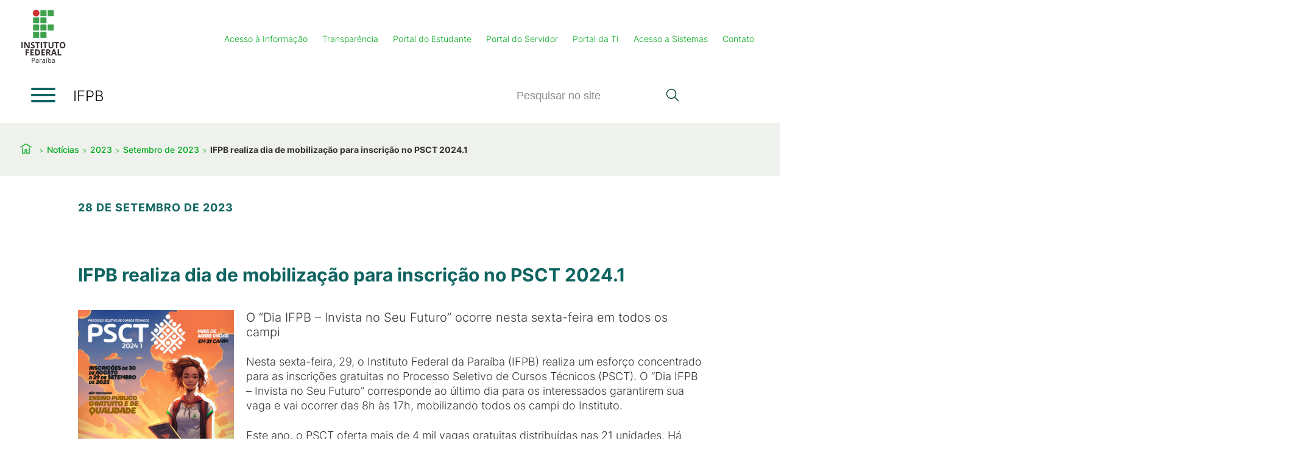

--- FILE ---
content_type: text/html; charset=utf-8
request_url: https://www.ifpb.edu.br/noticias/2023/09/ifpb-realiza-dia-de-mobilizacao-para-inscricao-no-psct-2024-1
body_size: 101029
content:
<!doctype html>
        <html lang="pt-br"><head><meta charSet="utf-8"/><title data-react-helmet="true">IFPB realiza dia de mobilização para inscrição no PSCT 2024.1</title><meta data-react-helmet="true" name="description" content="O “Dia IFPB – Invista no Seu Futuro” ocorre nesta sexta-feira em todos os campi"/><meta data-react-helmet="true" name="twitter:site" content="@ifpboficial"/><meta data-react-helmet="true" property="og:title" content="IFPB realiza dia de mobilização para inscrição no PSCT 2024.1"/><meta data-react-helmet="true" property="og:url" content="https://www.ifpb.edu.br/noticias/2023/09/ifpb-realiza-dia-de-mobilizacao-para-inscricao-no-psct-2024-1"/><meta data-react-helmet="true" property="og:description" content="O “Dia IFPB – Invista no Seu Futuro” ocorre nesta sexta-feira em todos os campi"/><meta data-react-helmet="true" name="twitter:card" content="summary_large_image"/><link data-react-helmet="true" rel="canonical" href="https://www.ifpb.edu.br/noticias/2023/09/ifpb-realiza-dia-de-mobilizacao-para-inscricao-no-psct-2024-1"/><script>window.env = {"RAZZLE_GA4_CODE":"G-0RJ40PQYYR","RAZZLE_INTERNAL_API_PATH":"http:\u002F\u002Fportalv2-backend:8080\u002FPlone","RAZZLE_API_PATH":"https:\u002F\u002Fwww.ifpb.edu.br","apiPath":"https:\u002F\u002Fwww.ifpb.edu.br","publicURL":"https:\u002F\u002Fwww.ifpb.edu.br"};</script><link rel="icon" href="/favicon.ico" sizes="any"/><link rel="icon" href="/icon.svg" type="image/svg+xml"/><link rel="apple-touch-icon" sizes="180x180" href="/apple-touch-icon.png"/><link rel="manifest" href="/site.webmanifest"/><meta name="generator" content="Plone 6 - https://plone.org"/><meta name="viewport" content="width=device-width, initial-scale=1"/><meta name="mobile-web-app-capable" content="yes"/><link data-chunk="client" rel="preload" as="style" href="/static/css/client.7c55b21a.css"/><link data-chunk="client" rel="preload" as="script" href="/static/js/runtime~client.ca1f1178.js"/><link data-chunk="client" rel="preload" as="script" href="/static/js/client.a3df5003.js"/><link data-chunk="client" rel="stylesheet" href="/static/css/client.7c55b21a.css"/></head><body class="view-viewview contenttype-news-item section-noticias section-2023 section-09 section-ifpb-realiza-dia-de-mobilizacao-para-inscricao-no-psct-2024-1 is-anonymous public-ui"><div role="navigation" aria-label="Toolbar" id="toolbar"></div><div id="main"><div class="skiplinks-wrapper" role="complementary" aria-label="Skiplinks"><a class="skiplink" href="#view">Ir para o conteúdo</a><a class="skiplink" href="#navigation">Ir para a navegação</a><a class="skiplink" href="#footer">Ir para o rodapé</a></div><div class="sticky-menu" role="navigation" aria-label="Sticky menu"><ul></ul></div><header class="header-wrapper"><div class="q container layout "><div class="header"><div class="header-desktop"><div class="tools-wrapper"><div class="logo"><a aria-label="Início" href="/"><img src="/static/media/logo.20d47050.png" alt="Logotipo da Portal IFPB"/></a></div><div class="tools"><div class="header-actions"><a href="/sic">Acesso à Informação</a><a href="/transparencia">Transparência</a><a href="https://estudante.ifpb.edu.br" target="_blank" rel="noopener noreferrer" class="external">Portal do Estudante</a><a href="/servidor">Portal do Servidor</a><a href="/ti">Portal da TI</a><a href="/ti/acesso-a-sistemas">Acesso a Sistemas</a><a href="/institucional/contato">Contato</a></div></div></div><div class="nav-wrapper"><div class="hamburger-wrapper"><button class="hamburger-toggler hamburger-toggler--collapse" aria-expanded="false" aria-label="Abrir menu" title="Abrir menu" type="button"><div class="hamburger hamburger--collapse"><span class="hamburger-box"><span class="hamburger-inner"></span></span></div></button></div><div class="nav-root-title">IFPB</div><div class="search-wrapper navigation-desktop"><div class="search"><div class="search-bar"><div class="ui container"><form action="/search"><div class="searchbox"><input aria-label="Pesquisar" name="SearchableText" autoComplete="off" placeholder="Pesquisar no site" title="Pesquisar" tabindex="-1" value=""/><button aria-label="Pesquisar" tabindex="-1"><svg xmlns="http://www.w3.org/2000/svg" viewBox="0 0 36 36" style="height:48px;width:auto;fill:currentColor" class="icon"><path fill-rule="evenodd" d="M7,16 C7,11.038 11.037,7 16,7 C20.963,7 25,11.038 25,16 C25,20.962 20.963,25 16,25 C11.037,25 7,20.962 7,16 L7,16 Z M32.707,31.293 L24.448,23.034 C26.039,21.125 27,18.673 27,16 C27,9.935 22.065,5 16,5 C9.935,5 5,9.935 5,16 C5,22.065 9.935,27 16,27 C18.673,27 21.125,26.039 23.034,24.448 L31.293,32.707 L32.707,31.293 Z"/></svg></button></div></form></div></div><div class="search-button"><button aria-label="Pesquisar"> <svg xmlns="http://www.w3.org/2000/svg" viewBox="0 0 36 36" style="height:48px;width:auto;fill:currentColor" class="icon"><path fill-rule="evenodd" d="M7,16 C7,11.038 11.037,7 16,7 C20.963,7 25,11.038 25,16 C25,20.962 20.963,25 16,25 C11.037,25 7,20.962 7,16 L7,16 Z M32.707,31.293 L24.448,23.034 C26.039,21.125 27,18.673 27,16 C27,9.935 22.065,5 16,5 C9.935,5 5,9.935 5,16 C5,22.065 9.935,27 16,27 C18.673,27 21.125,26.039 23.034,24.448 L31.293,32.707 L32.707,31.293 Z"/></svg></button></div></div></div></div></div><div class="header-mobile"><div class="tools-wrapper"><div class="logo"><a aria-label="Início" href="/"><img src="/static/media/logo.20d47050.png" alt="Logotipo da Portal IFPB"/></a></div><div class="tools"><div class="header-actions"><button class="header-actions-toggle" aria-label="Toggle header actions menu">⋮</button></div><div class="search-wrapper navigation-mobile"><div class="search"><div class="search-bar"><div class="ui container"><form action="/search"><div class="searchbox"><input aria-label="Pesquisar" name="SearchableText" autoComplete="off" placeholder="Pesquisar no site" title="Pesquisar" tabindex="-1" value=""/><button aria-label="Pesquisar" tabindex="-1"><svg xmlns="http://www.w3.org/2000/svg" viewBox="0 0 36 36" style="height:48px;width:auto;fill:currentColor" class="icon"><path fill-rule="evenodd" d="M7,16 C7,11.038 11.037,7 16,7 C20.963,7 25,11.038 25,16 C25,20.962 20.963,25 16,25 C11.037,25 7,20.962 7,16 L7,16 Z M32.707,31.293 L24.448,23.034 C26.039,21.125 27,18.673 27,16 C27,9.935 22.065,5 16,5 C9.935,5 5,9.935 5,16 C5,22.065 9.935,27 16,27 C18.673,27 21.125,26.039 23.034,24.448 L31.293,32.707 L32.707,31.293 Z"/></svg></button></div></form></div></div><div class="search-button"><button aria-label="Pesquisar"> <svg xmlns="http://www.w3.org/2000/svg" viewBox="0 0 36 36" style="height:48px;width:auto;fill:currentColor" class="icon"><path fill-rule="evenodd" d="M7,16 C7,11.038 11.037,7 16,7 C20.963,7 25,11.038 25,16 C25,20.962 20.963,25 16,25 C11.037,25 7,20.962 7,16 L7,16 Z M32.707,31.293 L24.448,23.034 C26.039,21.125 27,18.673 27,16 C27,9.935 22.065,5 16,5 C9.935,5 5,9.935 5,16 C5,22.065 9.935,27 16,27 C18.673,27 21.125,26.039 23.034,24.448 L31.293,32.707 L32.707,31.293 Z"/></svg></button></div></div></div></div></div><div class="nav-wrapper"><div class="hamburger-wrapper"><button class="hamburger-toggler hamburger-toggler--collapse" aria-expanded="false" aria-label="Abrir menu" title="Abrir menu" type="button"><div class="hamburger hamburger--collapse"><span class="hamburger-box"><span class="hamburger-inner"></span></span></div></button></div><div class="nav-root-title">IFPB</div></div></div></div><div class="dsgov-nav"><div class="nav-container"><div class="nav-block nav-header"><a aria-label="Início" href="/"><img src="/static/media/logo.20d47050.png" alt="Logotipo da Portal IFPB"/></a><div class="close-wrapper"><div class="close"><button class="closeButton" data-rac="" type="button" tabindex="0" data-react-aria-pressable="true" id="react-aria-:R2d6:"><svg xmlns="http://www.w3.org/2000/svg" viewBox="0 0 36 36" style="height:40px;width:auto;fill:currentColor" class="icon"><g fill-rule="evenodd"><path d="M23.293 11.293 18 16.586 12.707 11.293 11.293 12.707 16.586 18 11.293 23.293 12.707 24.707 18 19.414 23.293 24.707 24.707 23.293 19.414 18 24.707 12.707z"/><path d="M18,31 C10.832,31 5,25.168 5,18 C5,10.832 10.832,5 18,5 C25.168,5 31,10.832 31,18 C31,25.168 25.168,31 18,31 M18,3 C9.729,3 3,9.729 3,18 C3,26.271 9.729,33 18,33 C26.271,33 33,26.271 33,18 C33,9.729 26.271,3 18,3"/></g></svg></button></div></div></div><div class="nav-block nav-sections"><div class="nav-sections-header"></div><div class="nav-sections-body"><ul class="sections"></ul></div></div><div class="nav-block nav-footer"><div class="q container follow-us"><div class="follow-us"><span>Redes Sociais</span><ul class="social-networks"><li class="item"><a href="https://twitter.com/ifpboficial" title="X" target="_blank" rel="me" class="external social-network item x animate"><svg xmlns="http://www.w3.org/2000/svg" viewBox="0 0 47 47" style="height:47px;width:auto;fill:currentColor" class="icon undefined social-network x animate"><title>X</title><path d="M26.7618 21.7809L37.5594 9.5H35.0016L25.6221 20.1612L18.1362 9.5H9.5L20.8226 25.6231L9.5 38.5H12.0578L21.9565 27.239L29.8638 38.5H38.5M12.981 11.3873H16.9105L34.9997 36.7054H31.0692" fill="currentColor"/></svg></a></li><li class="item"><a href="https://www.youtube.com/@TVIFPB" title="YouTube" target="_blank" rel="me" class="external social-network item youtube animate"><svg xmlns="http://www.w3.org/2000/svg" viewBox="0 0 47 47" style="height:47px;width:auto;fill:currentColor" class="icon undefined social-network youtube animate"><title>YouTube</title><path d="M23.5 11C18.5042 11 12.03 12.2398 12.03 12.2398V12.2634C9.74077 12.6176 8 14.554 8 16.9155V24V31.0845C8 33.4105 9.71692 35.3824 12.03 35.7484C12.03 35.7484 18.5042 37 23.5 37C28.4958 37 34.97 35.7602 34.97 35.7602C37.2831 35.3942 39 33.4223 39 31.0963V24.0118V16.9273C39 14.6013 37.295 12.6294 34.97 12.2634C34.97 12.2634 28.4958 11.0236 23.5 11.0236V11ZM19.9231 18.5568L29.4615 23.9882L19.9231 29.4196V18.5568Z" fill="currentColor"/></svg></a></li><li class="item"><a href="https://www.facebook.com/ifpboficial/?fref=ts" title="Facebook" target="_blank" rel="me" class="external social-network item facebook animate"><svg xmlns="http://www.w3.org/2000/svg" viewBox="0 0 47 47" style="height:47px;width:auto;fill:currentColor" class="icon undefined social-network facebook animate"><title>Facebook</title><path d="M25.781 38.9974C20.2106 38.9974 19.8347 38.9974 19.7118 38.9758L19.8347 25.7292H15V20.3465H19.8347V16.2447C19.8347 11.575 22.6765 9 27.022 9C29.1044 9 31.2857 9.36307 31.2857 9.36307V13.9415H28.8798C26.5195 13.9415 25.781 15.3789 25.781 16.8517V20.3427H31.0554L30.2122 25.7255H25.781V38.7365C25.6265 38.5376 25.7368 39.0404 25.781 38.9974Z" fill="currentColor"/></svg></a></li><li class="item"><a href="https://instagram.com/ifpb.oficial" title="Instagram" target="_blank" rel="me" class="external social-network item instagram animate"><svg xmlns="http://www.w3.org/2000/svg" viewBox="0 0 47 47" style="height:47px;width:auto;fill:currentColor" class="icon undefined social-network instagram animate"><title>Instagram</title><path d="M18.0207 10.1953C13.727 10.1953 10.1953 13.7149 10.1953 18.0207V28.9786C10.1953 33.2723 13.7149 36.804 18.0207 36.804H28.9786C33.2723 36.804 36.804 33.2844 36.804 28.9786V18.0207C36.804 13.727 33.2844 10.1953 28.9786 10.1953H18.0207ZM18.0207 12.6143H28.9786C31.9661 12.6143 34.385 15.0333 34.385 18.0207V28.9786C34.385 31.9661 31.9661 34.385 28.9786 34.385H18.0207C15.0333 34.385 12.6143 31.9661 12.6143 28.9786V18.0207C12.6143 15.0333 15.0333 12.6143 18.0207 12.6143ZM30.6477 15.2631C30.043 15.2631 29.5471 15.7469 29.5471 16.3637C29.5471 16.9805 30.0309 17.4643 30.6477 17.4643C31.2646 17.4643 31.7484 16.9805 31.7484 16.3637C31.7484 15.7469 31.2646 15.2631 30.6477 15.2631ZM23.4997 16.2427C19.5084 16.2427 16.2427 19.5084 16.2427 23.4997C16.2427 27.491 19.5084 30.7566 23.4997 30.7566C27.491 30.7566 30.7566 27.491 30.7566 23.4997C30.7566 19.5084 27.491 16.2427 23.4997 16.2427ZM23.4997 18.6617C26.1847 18.6617 28.3376 20.8146 28.3376 23.4997C28.3376 26.1847 26.1847 28.3376 23.4997 28.3376C20.8146 28.3376 18.6617 26.1847 18.6617 23.4997C18.6617 20.8146 20.8146 18.6617 23.4997 18.6617Z" fill="currentColor"/></svg></a></li></ul></div></div></div></div></div></div></header><div role="navigation" aria-label="Navegação estrutural" class="breadcrumbs"><div class="q container layout"><div class="breadcrumb"><a class="home" title="Início" href="/"><svg xmlns="http://www.w3.org/2000/svg" viewBox="0 0 36 36" style="height:25px;width:auto;fill:currentColor" class="icon"><g fill-rule="evenodd"><path d="M18 4.826 4.476 13.148 5.524 14.851 18 7.174 30.476 14.851 31.524 13.148zM25 27 21 27 21 19 15 19 15 27 11 27 11 15 9 15 9 29 17 29 17 21 19 21 19 29 27 29 27 15 25 15z"/></g></svg></a><div class="divider"></div><a class="section" href="/noticias">Notícias</a><div class="divider"></div><a class="section" href="/noticias/2023">2023</a><div class="divider"></div><a class="section" href="/noticias/2023/09">Setembro de 2023</a><div class="divider"></div><div class="section active">IFPB realiza dia de mobilização para inscrição no PSCT 2024.1</div></div></div></div><div class="ui basic segment content-area"><main><div id="view" tabindex="-1"><div id="page-document" class="q container view-wrapper newsitem-view"><div class="dates"> <time class="day" dateTime="2023-09-28T11:51:00+00:00" title="quinta-feira, 28 de setembro de 2023 às 11:51">28 de setembro de 2023</time></div><div class="blocks-group-wrapper default" style="--theme-color:var(--theme-0);--theme-foreground-color:var(--default-theme-foreground-color);--theme-high-foreground-color:var(--default-theme-high-foreground-color);--theme-hover-high-foreground-color:var(--default-theme-hover-high-foreground-color);--theme-low-foreground-color:var(--default-theme-low-foreground-color);--theme-high-contrast-color:var(--theme-20);--theme-hover-high-contrast-color:var(--theme-40);--theme-high-contrast-foreground-color:var(--default-theme-foreground-color);--theme-high-high-contrast-foreground-color:var(--default-theme-high-foreground-color);--theme-hover-high-high-contrast-foreground-color:var(--default-theme-hover-high-foreground-color);--theme-low-contrast-foreground-color:var(--default-theme-low-foreground-color);--theme-high-contrast-alt-foreground-color:var(--theme-60);--theme-border-color:var(--theme-60)"><h1 class="documentFirstHeading">IFPB realiza dia de mobilização para inscrição no PSCT 2024.1</h1><div class="main-image-block position-left size-small small next--is--description is--first--of--block-type is--last--of--block-type previous--has--same--backgroundColor next--has--same--backgroundColor has--block-width--default has--background-color--default" style="--block-width:var(--default-container-width);--theme-color:var(--theme-0);--theme-foreground-color:var(--default-theme-foreground-color);--theme-high-foreground-color:var(--default-theme-high-foreground-color);--theme-hover-high-foreground-color:var(--default-theme-hover-high-foreground-color);--theme-low-foreground-color:var(--default-theme-low-foreground-color);--theme-high-contrast-color:var(--theme-20);--theme-hover-high-contrast-color:var(--theme-40);--theme-high-contrast-foreground-color:var(--default-theme-foreground-color);--theme-high-high-contrast-foreground-color:var(--default-theme-high-foreground-color);--theme-hover-high-high-contrast-foreground-color:var(--default-theme-hover-high-foreground-color);--theme-low-contrast-foreground-color:var(--default-theme-low-foreground-color);--theme-high-contrast-alt-foreground-color:var(--theme-60);--theme-border-color:var(--theme-60)"><div class="main-image-wrapper"><div class="main-image-container"><img class="main-image responsive" src="/noticias/2023/09/ifpb-realiza-dia-de-mobilizacao-para-inscricao-no-psct-2024-1/psct-2023-_ultimo-dia.jpeg/@@images/image-1080-3269aa7f0c24478a475e98fec5bff1bd.jpeg" width="1080" height="1350" srcSet="/noticias/2023/09/ifpb-realiza-dia-de-mobilizacao-para-inscricao-no-psct-2024-1/psct-2023-_ultimo-dia.jpeg/@@images/image-32-7f038851f6d01bc472846794db89e991.jpeg 25w, /noticias/2023/09/ifpb-realiza-dia-de-mobilizacao-para-inscricao-no-psct-2024-1/psct-2023-_ultimo-dia.jpeg/@@images/image-64-ba3821d7289820f6ef881912cba85c48.jpeg 51w, /noticias/2023/09/ifpb-realiza-dia-de-mobilizacao-para-inscricao-no-psct-2024-1/psct-2023-_ultimo-dia.jpeg/@@images/image-128-e854237e1148dd1e70fa411a14a304c7.jpeg 102w, /noticias/2023/09/ifpb-realiza-dia-de-mobilizacao-para-inscricao-no-psct-2024-1/psct-2023-_ultimo-dia.jpeg/@@images/image-200-45012c05d3a972984ec4c43e5ae625f1.jpeg 200w, /noticias/2023/09/ifpb-realiza-dia-de-mobilizacao-para-inscricao-no-psct-2024-1/psct-2023-_ultimo-dia.jpeg/@@images/image-400-8dd921d102c581fd13bf13ba75d675d4.jpeg 400w, /noticias/2023/09/ifpb-realiza-dia-de-mobilizacao-para-inscricao-no-psct-2024-1/psct-2023-_ultimo-dia.jpeg/@@images/image-600-aa6154f82b5b4f7836a517f0f8d56226.jpeg 600w, /noticias/2023/09/ifpb-realiza-dia-de-mobilizacao-para-inscricao-no-psct-2024-1/psct-2023-_ultimo-dia.jpeg/@@images/image-800-84cad16378067ae4f4d14152dcae46f1.jpeg 800w, /noticias/2023/09/ifpb-realiza-dia-de-mobilizacao-para-inscricao-no-psct-2024-1/psct-2023-_ultimo-dia.jpeg/@@images/image-1000-b4441b2ed280c30bd42472ac9d53500d.jpeg 1000w, /noticias/2023/09/ifpb-realiza-dia-de-mobilizacao-para-inscricao-no-psct-2024-1/psct-2023-_ultimo-dia.jpeg/@@images/image-1080-3269aa7f0c24478a475e98fec5bff1bd.jpeg 1080w" fetchpriority="high" alt="PSCT 2023 _último dia.jpeg"/></div></div></div><p class="documentDescription">O “Dia IFPB – Invista no Seu Futuro” ocorre nesta sexta-feira em todos os campi</p><p>Nesta sexta-feira, 29, o Instituto Federal da Paraíba (IFPB) realiza um esforço concentrado para as inscrições gratuitas no Processo Seletivo de Cursos Técnicos (PSCT). O “Dia IFPB – Invista no Seu Futuro” corresponde ao último dia para os interessados garantirem sua vaga e vai ocorrer das 8h às 17h, mobilizando todos os campi do Instituto.</p><p>Este ano, o PSCT oferta mais de 4 mil vagas gratuitas distribuídas nas 21 unidades. Há oportunidades em cursos técnicos integrados ao ensino médio e cursos subsequentes (para quem já terminou o ensino médio). Lembre-se: as inscrições terminam nesta sexta-feira, 29.</p><p><a href="https://estudante.ifpb.edu.br/processoseletivo/processo/1/" target="_blank" rel="noopener noreferrer" class="external"><em>Acesse aqui o Portal do Estudante e faça sua inscrição.</em></a></p><p>O Dia IFPB – Invista no Seu Futuro” objetiva facilitar o acesso à plataforma de inscrição no PSCT 2024.1. Muitas vezes, as pessoas têm interesse em participar do processo seletivo, mas enfrentam dificuldades em efetivar a inscrição, que é online, por falta de acesso à internet ou por não ter computador.</p><p>Por isso, para facilitar o acesso da comunidade ao processo seletivo, haverá computadores com acesso à internet disponíveis em todos os campi do IFPB, para que os interessados façam sua inscrição. No local, também haverá um servidor apto a tirar eventuais dúvidas sobre o PSCT.  </p><p><strong>Como é a seleção</strong><br/>Para as vagas do curso técnico integrado ao ensino médio, a seleção é feita por média do Histórico Escolar com notas de Língua Portuguesa, Matemática, História e Geografia dos 6º, 7º e 8º anos do ensino fundamental. No ensino técnico subsequente, a seleção é feita por meio de notas de Língua Portuguesa e Matemática do ensino médio ou do Enem.</p><p><strong>Conheça os cursos ofertados</strong><br/>Meio Ambiente; Recursos Pesqueiros; Multimídia; Química; Serviços Jurídicos; Edificações; Eletromecânica; Informática; Mineração; Petróleo e Gás; Administração; Sistemas de Energias Renováveis; Contabilidade; Automação Industrial; Controle Ambiental; Eletrônica; Instrumento Musical; Mecânica; Segurança do Trabalho; Geologia; Agroindústria; Agropecuária; Gastronomia; Transações Imobiliárias; Comércio Exterior (EaD); Guia de Turismo (EaD); Manutenção e Suporte em Informática; Equipamentos Biomédicos; Secretariado; Cuidados de Idosos; e Modelagem do Vestuário. Apenas dois cursos são ofertados na educação a distância; os demais são presenciais. </p><p><strong>Saiba onde tem vagas</strong><br/>Há vagas em todas as 21 unidades do Instituto Federal da Paraíba, localizadas nas cidades de Cabedelo, Cajazeiras, Campina Grande, Catolé do Rocha, Esperança, Guarabira, Itabaiana, Itaporanga, João Pessoa, Monteiro, Patos, Picuí, Pedras de Fogo, Princesa Isabel, Santa Luzia, Santa Rita, Soledade e Sousa.</p><div class="block image align left next--is--slate is--first--of--block-type is--last--of--block-type previous--has--same--backgroundColor next--has--same--backgroundColor has--block-width--default has--background-color--default" style="--theme-color:var(--theme-0);--theme-foreground-color:var(--default-theme-foreground-color);--theme-high-foreground-color:var(--default-theme-high-foreground-color);--theme-hover-high-foreground-color:var(--default-theme-hover-high-foreground-color);--theme-low-foreground-color:var(--default-theme-low-foreground-color);--theme-high-contrast-color:var(--theme-20);--theme-hover-high-contrast-color:var(--theme-40);--theme-high-contrast-foreground-color:var(--default-theme-foreground-color);--theme-high-high-contrast-foreground-color:var(--default-theme-high-foreground-color);--theme-hover-high-high-contrast-foreground-color:var(--default-theme-hover-high-foreground-color);--theme-low-contrast-foreground-color:var(--default-theme-low-foreground-color);--theme-high-contrast-alt-foreground-color:var(--theme-60);--theme-border-color:var(--theme-60)"><figure class="figure left medium"><img class="responsive" src="/noticias/2023/09/ifpb-realiza-dia-de-mobilizacao-para-inscricao-no-psct-2024-1/psct-2023-_ultimo-dia.jpeg/@@images/image-1080-3269aa7f0c24478a475e98fec5bff1bd.jpeg" width="1080" height="1350" srcSet="/noticias/2023/09/ifpb-realiza-dia-de-mobilizacao-para-inscricao-no-psct-2024-1/psct-2023-_ultimo-dia.jpeg/@@images/image-32-7f038851f6d01bc472846794db89e991.jpeg 25w, /noticias/2023/09/ifpb-realiza-dia-de-mobilizacao-para-inscricao-no-psct-2024-1/psct-2023-_ultimo-dia.jpeg/@@images/image-64-ba3821d7289820f6ef881912cba85c48.jpeg 51w, /noticias/2023/09/ifpb-realiza-dia-de-mobilizacao-para-inscricao-no-psct-2024-1/psct-2023-_ultimo-dia.jpeg/@@images/image-128-e854237e1148dd1e70fa411a14a304c7.jpeg 102w, /noticias/2023/09/ifpb-realiza-dia-de-mobilizacao-para-inscricao-no-psct-2024-1/psct-2023-_ultimo-dia.jpeg/@@images/image-200-45012c05d3a972984ec4c43e5ae625f1.jpeg 200w, /noticias/2023/09/ifpb-realiza-dia-de-mobilizacao-para-inscricao-no-psct-2024-1/psct-2023-_ultimo-dia.jpeg/@@images/image-400-8dd921d102c581fd13bf13ba75d675d4.jpeg 400w, /noticias/2023/09/ifpb-realiza-dia-de-mobilizacao-para-inscricao-no-psct-2024-1/psct-2023-_ultimo-dia.jpeg/@@images/image-600-aa6154f82b5b4f7836a517f0f8d56226.jpeg 600w, /noticias/2023/09/ifpb-realiza-dia-de-mobilizacao-para-inscricao-no-psct-2024-1/psct-2023-_ultimo-dia.jpeg/@@images/image-800-84cad16378067ae4f4d14152dcae46f1.jpeg 800w, /noticias/2023/09/ifpb-realiza-dia-de-mobilizacao-para-inscricao-no-psct-2024-1/psct-2023-_ultimo-dia.jpeg/@@images/image-1000-b4441b2ed280c30bd42472ac9d53500d.jpeg 1000w, /noticias/2023/09/ifpb-realiza-dia-de-mobilizacao-para-inscricao-no-psct-2024-1/psct-2023-_ultimo-dia.jpeg/@@images/image-1080-3269aa7f0c24478a475e98fec5bff1bd.jpeg 1080w" loading="lazy" decoding="async" alt="" sizes="25vw"/></figure></div><h2 id="fique-ligado" tabindex="0">FIQUE LIGADO!</h2><p><strong>O quê:</strong> “Dia IFPB – Invista no Seu Futuro”<br/><strong>Quem</strong>: IFPB<br/><strong>Quando</strong>: 29 de setembro<br/><strong>Onde:</strong> todos os campi do IFPB<br/><strong>Horário:</strong> das 8h às 17h<br/><strong>Para quê:</strong> inscrição no Processo Seletivo de Cursos Técnicos (PSCT) 2024.1</p><p><em>Angélica Lúcio - Jornalista do IFPB</em></p></div></div><div class="q container tags narrow "><div class="tag-wrapper"><span class="title">Tags :</span><span><a class="ui label" href="/search?Subject=Notícias Campus Itaporanga">Notícias Campus Itaporanga</a><span class="separator">, </span></span><span><a class="ui label" href="/search?Subject=Notícias Campus Monteiro">Notícias Campus Monteiro</a><span class="separator">, </span></span><span><a class="ui label" href="/search?Subject=Notícias Campus Cabedelo">Notícias Campus Cabedelo</a><span class="separator">, </span></span><span><a class="ui label" href="/search?Subject=Notícias Campus Mangabeira">Notícias Campus Mangabeira</a><span class="separator">, </span></span><span><a class="ui label" href="/search?Subject=Notícias Campus Pedras de Fogo">Notícias Campus Pedras de Fogo</a><span class="separator">, </span></span><span><a class="ui label" href="/search?Subject=Notícias Campus Patos">Notícias Campus Patos</a><span class="separator">, </span></span><span><a class="ui label" href="/search?Subject=Notícias Campus Santa Rita">Notícias Campus Santa Rita</a><span class="separator">, </span></span><span><a class="ui label" href="/search?Subject=Notícias Campus Itabaiana">Notícias Campus Itabaiana</a><span class="separator">, </span></span><span><a class="ui label" href="/search?Subject=Notícias Campus Esperança">Notícias Campus Esperança</a><span class="separator">, </span></span><span><a class="ui label" href="/search?Subject=Notícias Campus Areia">Notícias Campus Areia</a><span class="separator">, </span></span><span><a class="ui label" href="/search?Subject=Notícias Campus Cabedelo Centro">Notícias Campus Cabedelo Centro</a><span class="separator">, </span></span><span><a class="ui label" href="/search?Subject=Notícias Campus Catolé do Rocha">Notícias Campus Catolé do Rocha</a><span class="separator">, </span></span><span><a class="ui label" href="/search?Subject=Notícias Campus Princesa Isabel">Notícias Campus Princesa Isabel</a><span class="separator">, </span></span><span><a class="ui label" href="/search?Subject=Notícias Campus Santa Luzia">Notícias Campus Santa Luzia</a><span class="separator">, </span></span><span><a class="ui label" href="/search?Subject=Notícia">Notícia</a><span class="separator">, </span></span><span><a class="ui label" href="/search?Subject=Notícias Campus Cajazeiras">Notícias Campus Cajazeiras</a><span class="separator">, </span></span><span><a class="ui label" href="/search?Subject=Notícias Campus Picuí">Notícias Campus Picuí</a><span class="separator">, </span></span><span><a class="ui label" href="/search?Subject=Notícias Campus Soledade">Notícias Campus Soledade</a><span class="separator">, </span></span><span><a class="ui label" href="/search?Subject=Notícias Campus Souza">Notícias Campus Souza</a><span class="separator">, </span></span><span><a class="ui label" href="/search?Subject=Notícias Campus Campina Grande">Notícias Campus Campina Grande</a><span class="separator">, </span></span><span><a class="ui label" href="/search?Subject=Notícias Campus Guarabira">Notícias Campus Guarabira</a><span class="period">.</span></span></div></div></div></main></div><p id="route-announcer" role="alert" style="border:0;clip:rect(1px 1px 1px 1px);height:1px;margin:-1px;overflow:hidden;padding:0;position:absolute;width:1px;white-space:nowrap;word-wrap:normal"></p><footer id="footer"><div class="pre-footer"></div><div class="q container main-footer"><div class="q container default"><div class="footer-grid"><div class="address-column"><a aria-label="Início" href="/"><img src="/static/media/logo.20d47050.png" alt="Logotipo da Portal IFPB"/></a><p style="white-space:pre-line"></p></div><div class="column-left"><h2>Assuntos</h2><ul><li class="item"><a href="/comunicacao">Comunicação</a></li><li class="item"><a href="/relacoes-internacionais">Relações Internacionais</a></li><li class="item"><a href="/concursopublico">Concurso Público</a></li><li class="item"><a href="/ouvidoria">Ouvidoria</a></li><li class="item"><a href="/reiti">Reitoria Itinerante</a></li><li class="item"><a href="/orgaoscolegiados">Órgão Colegiados</a></li><li class="item"><a href="/cpa">Avaliação Institucional</a></li><li class="item"><a href="/sic/auditoria">Auditoria Interna</a></li></ul></div><div class="column-middle"><h2>Serviços</h2><ul><li class="item"><a href="/portal-do-estudante">Portal do Estudante</a></li><li class="item"><a href="http://periodicos.ifpb.edu.br/" target="_blank" rel="noopener noreferrer" class="external">Portal de Periódicos</a></li><li class="item"><a href="/servidor">Portal do Servidor</a></li><li class="item"><a href="/ti">Portal da TI</a></li><li class="item"><a href="/transparencia">Portal da Transparência</a></li></ul></div><div class="column-right"><h2>Navegação</h2><ul><li class="item"><a href="/acessibilidade">Acessibilidade</a></li></ul></div></div></div></div><div class="q container post-footer"><div class="q container default follow-us-links-and-logo no-logo"><div class="followus-and-links"><div class="follow-us"><span>Acompanhe-nos:</span><ul class="social-networks"><li class="item"><a href="https://twitter.com/ifpboficial" title="X" target="_blank" rel="me" class="external social-network item x animate"><svg xmlns="http://www.w3.org/2000/svg" viewBox="0 0 47 47" style="height:47px;width:auto;fill:currentColor" class="icon undefined social-network x animate"><title>X</title><path d="M26.7618 21.7809L37.5594 9.5H35.0016L25.6221 20.1612L18.1362 9.5H9.5L20.8226 25.6231L9.5 38.5H12.0578L21.9565 27.239L29.8638 38.5H38.5M12.981 11.3873H16.9105L34.9997 36.7054H31.0692" fill="currentColor"/></svg></a></li><li class="item"><a href="https://www.youtube.com/@TVIFPB" title="YouTube" target="_blank" rel="me" class="external social-network item youtube animate"><svg xmlns="http://www.w3.org/2000/svg" viewBox="0 0 47 47" style="height:47px;width:auto;fill:currentColor" class="icon undefined social-network youtube animate"><title>YouTube</title><path d="M23.5 11C18.5042 11 12.03 12.2398 12.03 12.2398V12.2634C9.74077 12.6176 8 14.554 8 16.9155V24V31.0845C8 33.4105 9.71692 35.3824 12.03 35.7484C12.03 35.7484 18.5042 37 23.5 37C28.4958 37 34.97 35.7602 34.97 35.7602C37.2831 35.3942 39 33.4223 39 31.0963V24.0118V16.9273C39 14.6013 37.295 12.6294 34.97 12.2634C34.97 12.2634 28.4958 11.0236 23.5 11.0236V11ZM19.9231 18.5568L29.4615 23.9882L19.9231 29.4196V18.5568Z" fill="currentColor"/></svg></a></li><li class="item"><a href="https://www.facebook.com/ifpboficial/?fref=ts" title="Facebook" target="_blank" rel="me" class="external social-network item facebook animate"><svg xmlns="http://www.w3.org/2000/svg" viewBox="0 0 47 47" style="height:47px;width:auto;fill:currentColor" class="icon undefined social-network facebook animate"><title>Facebook</title><path d="M25.781 38.9974C20.2106 38.9974 19.8347 38.9974 19.7118 38.9758L19.8347 25.7292H15V20.3465H19.8347V16.2447C19.8347 11.575 22.6765 9 27.022 9C29.1044 9 31.2857 9.36307 31.2857 9.36307V13.9415H28.8798C26.5195 13.9415 25.781 15.3789 25.781 16.8517V20.3427H31.0554L30.2122 25.7255H25.781V38.7365C25.6265 38.5376 25.7368 39.0404 25.781 38.9974Z" fill="currentColor"/></svg></a></li><li class="item"><a href="https://instagram.com/ifpb.oficial" title="Instagram" target="_blank" rel="me" class="external social-network item instagram animate"><svg xmlns="http://www.w3.org/2000/svg" viewBox="0 0 47 47" style="height:47px;width:auto;fill:currentColor" class="icon undefined social-network instagram animate"><title>Instagram</title><path d="M18.0207 10.1953C13.727 10.1953 10.1953 13.7149 10.1953 18.0207V28.9786C10.1953 33.2723 13.7149 36.804 18.0207 36.804H28.9786C33.2723 36.804 36.804 33.2844 36.804 28.9786V18.0207C36.804 13.727 33.2844 10.1953 28.9786 10.1953H18.0207ZM18.0207 12.6143H28.9786C31.9661 12.6143 34.385 15.0333 34.385 18.0207V28.9786C34.385 31.9661 31.9661 34.385 28.9786 34.385H18.0207C15.0333 34.385 12.6143 31.9661 12.6143 28.9786V18.0207C12.6143 15.0333 15.0333 12.6143 18.0207 12.6143ZM30.6477 15.2631C30.043 15.2631 29.5471 15.7469 29.5471 16.3637C29.5471 16.9805 30.0309 17.4643 30.6477 17.4643C31.2646 17.4643 31.7484 16.9805 31.7484 16.3637C31.7484 15.7469 31.2646 15.2631 30.6477 15.2631ZM23.4997 16.2427C19.5084 16.2427 16.2427 19.5084 16.2427 23.4997C16.2427 27.491 19.5084 30.7566 23.4997 30.7566C27.491 30.7566 30.7566 27.491 30.7566 23.4997C30.7566 19.5084 27.491 16.2427 23.4997 16.2427ZM23.4997 18.6617C26.1847 18.6617 28.3376 20.8146 28.3376 23.4997C28.3376 26.1847 26.1847 28.3376 23.4997 28.3376C20.8146 28.3376 18.6617 26.1847 18.6617 23.4997C18.6617 20.8146 20.8146 18.6617 23.4997 18.6617Z" fill="currentColor"/></svg></a></li></ul></div></div></div><div class="q container colophon">Desenvolvido com Portal Brasil</div><span class="analytics-slot"></span></div></footer><div class="Toastify"></div><div vw="true" class="enabled" id="vlibras-wrapper"><div vw-access-button="true" class="active"></div><div vw-plugin-wrapper="true"><div class="vw-plugin-top-wrapper"></div></div></div></div><div role="complementary" aria-label="Sidebar" id="sidebar"></div><script charSet="UTF-8">window.__data={"router":{"location":{"pathname":"\u002Fnoticias\u002F2023\u002F09\u002Fifpb-realiza-dia-de-mobilizacao-para-inscricao-no-psct-2024-1","search":"","hash":"","state":undefined,"key":"jp6g99","query":{}},"action":"POP"},"intl":{"defaultLocale":"en","locale":"pt-BR","messages":{"Add link":"Adicionar link","An error has occurred while editing \"{name}\" field. We have been notified and we are looking into it. Please save your work and retry. If the issue persists please contact the site administrator.":"Ocorreu um erro ao editar o campo \"{name}\". Fomos notificados e estamos analisando o problema. Salve seu trabalho e tente novamente. Se o problema persistir, entre em contato com o administrador do site.","An error has occurred while rendering \"{name}\" field. We have been notified and we are looking into it. If the issue persists please contact the site administrator.":"Ocorreu um erro ao renderizar o campo \"{name}\". Fomos notificados e estamos analisando o problema. Se o problema persistir, entre em contato com o administrador do site.","Bottom":"Inferior","Center":"Centro","Delete col":"Excluir coluna","Delete row":"Excluir linha","Delete table":"Excluir tabela","Divide each row into separate cells":"Dividir cada linha em células separadas","Edit element":"Editar elemento","Edit link":"Editar link","Fixed width table cells":"Células de tabela de largura fixa","Hide headers":"Ocultar cabeçalhos","Insert col after":"Inserir coluna após","Insert col before":"Inserir coluna antes","Insert row after":"Inserir linha após","Insert row before":"Inserir linha antes","Left":"Esquerda","Make the table compact":"Compactar a tabela","Make the table sortable":"Tornar a tabela ordenável","Middle":"Centralizado","No matching blocks":"Não há blocos correspondentes","Reduce complexity":"Reduzir complexidade","Remove element":"Remover elemento","Remove link":"Remover link","Right":"Direita","Stripe alternate rows with color":"Alternar cores das linhas","Table":"Tabela","Table color inverted":"Cor da tabela invertida","Top":"Topo","Type text…":"Digite texto…","Visible only in view mode":"Visível apenas no modo de visualização","A custom CSS class, aplicable to this column":"Uma classe CSS customizada, aplicável a esta coluna","Add block":"Adicionar bloco","Advanced":"Avançado","Background color":"Cor de fundo","Column":"Coluna","Column title":"Título da coluna","Columns":"Colunas","Columns block":"Bloco de colunas","Columns block friendly name":"Nome amigável do bloco de colunas","Custom CSS class":"Classe CSS customizada","Customize":"Customizar","Default":"Padrão","Edit parent columns block":"Editar bloco de colunas pai","Go to Column settings":"Ir para as configurações da coluna","Layout":"Layout","Padding":"Preenchimento","Percentage":"Percentagem","Remove block":"","Reverse wrap":"Quebra reversa","Select layout":"Selecione o layout","Size":"Tamanho","Style":"Estilo","Styling":"Estilo","Title":"Título","Unit":"Unidade","Unknown Block":"Bloco Desconhecido","Vertical align":"Alinhamento vertical","delete":"excluir","reverseWrapDescription":"Inverte a ordem das colunas ao abrir o site no celular.","Add item":"Adicionar item","Autoplay":"Reprodução automática","Delay between transitions (milliseconds)":"Tempo entre cada transição (milisegundos)","Description":"Descrição","Do instant slide transitions?":"Realizar transições instantâneas?","Enable Autoplay?":"Habilitar reprodução automática?","Go to slide":"Ir para o slide","Headtitle":"Cabeçalho","Image override":"Substituir imagem","Item":"Item","Items":"Itens","Next slide":"Próximo slide","Please choose an existing content as source for this element":"Por favor selecione um conteúdo existente como fonte para este elemento","Previous slide":"Slide anterior","Select target":"Selecione o destino","Slider":"Slider","Target":"Destino","moreInfo":"Mais informações","Alignment":"Alinhamento","Captioned":"Com legendas","Dark":"Escuro","Do not track":"Não rastrear","Embed a Facebook Post":"Incluir uma postagem do Facebook","Embed a Instagram Post":"Incluir uma postagem do Instagram","Embed a Soundcloud Content":"","Embed a Spotify Content":"","Embed a Tweet":"Incluir um Tweet","Facebook":"Facebook","Facebook url":"Endereço","Instagram":"Instagram","Instagram url":"Endereço","Language":"Idioma","Light":"Claro","Please provide a valid Content Post url":"","Please provide a valid Facebook Post url":"Por favor informe uma url válida para a postagem do Facebook","Please provide a valid Instagram Post url":"Por favor informe uma url válida para a postagem do Instagram","Please provide a valid Tweet ID or Twitter URL":"Por favor informe uma url válida para o Tweet ou o id do Tweet","Provide a url to the Facebook Post":"Informe a url da postagem no Facebook","Provide a url to the Instagram Post":"Informe a url da postagem no Instagram","Provide a url to the Spotify Content":"Informe a url para o conteúdo do Spotify","Provide a url to the Tweet or the Tweet ID":"Informe a url do Tweet ou o Tweet ID","Provide the embed code of the Soundcloud Content":"Informe o código de embed para o conteúdo do Soundcloud","Soundcloud":"Soundcloud","Soundcloud url":"Soundcloud url","Spotify":"Spotify","Spotify url":"URL Spotify","Theme":"Tema","Tweet":"Tweet","Tweet URL":"Endereço do Tweet","Aspect Ratio":"","Choose a file":"Escolha um arquivo","Circle":"","Drop file here to replace the existing file":"Solte um arquivo aqui para substituir o arquivo existente","Drop file here to upload a new file":"Solte um arquivo aqui para enviar um novo arquivo","Drop files here ...":"Soltar aquivos aqui…","Edit image":"","Editor Settings":"","File is not of the accepted type {accept}":"O arquivo não é do tipo aceito {accept}","Fill Area":"","Fit Area":"","Free aspect ratio":"","Image Restriction":"","Landscape (2:1)":"","Max height":"","Max width":"","Maximum Crop Dimensions":"","Min height":"","Min width":"","Minimum Dimensions":"","Mobile (9:16)":"","Monitor (4:3)":"","No Restriction":"","Photo (3:4)":"","Portrait (1:2)":"","Rectangle":"","Replace existing file":"Substituir arquivo existente","Reset rotation and flip":"","Square (1:1)":"","Stencil":"","Stencil Grid":"","Stencil Type":"","The file you uploaded exceeded the maximum allowed size of {size} bytes":"O arquivo que você enviou excedeu o tamanho máximo permitido de {size} bytes","Ultra Wide (21:9)":"","Widescreen (16:9)":"","Description placeholder":"","TextBlocks":"","Title placeholder":"","Add field":"Adicionar campo","Cancel":"Cancelar","Choices":"Escolhas","Close":"Fechar","Date":"Data","Error":"Erro","Form":"Formulário","HCaptchaInvisibleInfo":"Este site é protegido pelo hCaptcha e sua \u003Ca href=“https:\u002F\u002Fwww.hcaptcha.com\u002Fprivacy”\u003Epolítica de privacidade\u003C\u002Fa\u003E e \u003Ca href=“https:\u002F\u002Fwww.hcaptcha.com\u002Fterms”\u003Etermos de serviço\u003C\u002Fa\u003E se aplicam.","No value":"Sem valor","Required":"Obrigatório","Select…":"Selecionar…","Time":"Hora","Used for programmatic access to the fieldset.":"Usado para acesso programático ao conjunto de campos.","ay11_Use Up and Down to choose options":"Use as setas para Cima e para Baixo para escolher as opções.","ay11_select available":"Disponível","ay11_select availables":"disponíveis","ay11_select deselected":"desselecionado","ay11_select disabled":"desabilitado","ay11_select focused":"em foco ","ay11_select for search term":"para termo de busca ","ay11_select is disabled. Select another option.":"está desabilitado. Selecione outra opção. ","ay11_select option":"opção","ay11_select result":"resultado","ay11_select results":"resultados","ay11_select selected":"selecionado","ay11_select value":"valor","ay11_select_Use left and right to toggle between focused values, press Backspace to remove the currently focused value":"Use as setas esquerda e direita para alternar entre os valores focados, pressione Backspace para remover o valor atualmente focado.","ay11_select__press Tab to select the option and exit the menu":"pressione Tab para selecionar a opção e sair do menu","ay11_select__type to refine list":"digite para refinar a lista ","ay11_select_is_focused":"está em foco ","ay11_select_press Down to open the menu":"pressione para Baixo para abrir o menu","ay11_select_press Enter to select the currently focused option":"pressione Enter para selecionar a opção atualmente focada","ay11_select_press Escape to exit the menu":"pressione ESC para sair do menu ","ay11_select_press left to focus selected values":"pressione Esquerda para focar nos valores selecionados ","captcha":"Provedor de Captcha","description":"Descrição","fieldId":"Id do campo","form":"Formulário","formSubmitted":"Formulário enviado com sucesso","form_attachment_send_email_info_text":"O arquivo anexado será enviado por e-mail, mas não será armazenado.","form_cancel_label":"Etiqueta do botão de cancelar","form_clear_data":"Limpar dados","form_confirmClearData":"Você tem certeza que deseja apagar todos as respostas salvas?","form_default_cancel_label":"Cancelar","form_default_from":"Remetente padrão","form_default_subject":"Assunto do e-mail","form_default_subject_description":"Use a sintaxe ${id_campo} para adicionar um valor do formulário ao assunto do e-mail.","form_default_submit_label":"Enviar","form_edit_exportCsv":"Exportar dados","form_edit_fill_required_configuration_fields":"Por favor, preencha os campos de configuração obrigatórios na barra lateral. O formulário não será exibido no modo de visualização até que os campos obrigatórios sejam preenchidos.","form_edit_invalid_from_email":"O e-mail inserido no campo ‘De’ deve ser um endereço de e-mail válido.","form_edit_invalid_to_email":"Os e-mails inseridos no campo ‘Destinatários’ devem ser endereços de e-mail válidos.","form_edit_other_errors":"Por favor, verifique esses erros de configuração na barra lateral. O formulário não será exibido no modo de visualização até que esses campos com erro sejam corrigidos.","form_edit_warning":"Atenção","form_edit_warning_from":"Digite um campo do tipo 'E-mail do remetente'. Se não estiver presente, ou estiver presente mas não for preenchido pelo usuário, o endereço do remetente do e-mail será o configurado na barra lateral direita.","form_email_otp_verification":"","form_email_otp_verification_description":"","form_errors_validation":"Existem erros nesse formulário.","form_field_description":"Descrição","form_field_input_value":"Valor para o campo","form_field_input_values":"Valores possíveis","form_field_label":"Etiqueta","form_field_required":"Obrigatório","form_field_type":"Tipo de campo","form_field_type_attachment":"Anexo","form_field_type_attachment_info_text":"Qualquer anexo pode ser enviado por e-mail, mas não será salvo.","form_field_type_checkbox":"Múltipla escolha","form_field_type_date":"Data","form_field_type_from":"E-mail","form_field_type_hidden":"Oculto","form_field_type_multiple_choice":"Múltipla escolha","form_field_type_select":"Opções","form_field_type_single_choice":"Escolha única","form_field_type_static_text":"Texto estático","form_field_type_text":"Texto","form_field_type_textarea":"Área de texto","form_formDataCount":"{formDataCount} item(ns) armazenados","form_insert_otp":"Insira aqui o código OTP recebido em {email}.","form_manage_data":"Gerenciar dados","form_otp_countdown":"Você pode enviar um novo código OTP em","form_otp_send":"O código OTP foi enviado para {email}. Verifique seu e-mail e insira o código OTP recebido no campo acima.","form_remove_data_after_days":"Exclusão dos dados","form_remove_data_after_days_helptext":"Número de dias após os quais os dados devem ser excluídos.","form_reset":"Limpar","form_save_persistent_data":"Armazenar dados","form_select_a_value":"Selecione um valor","form_send_email":"Enviar e-mail para o destinatário","form_send_message":"Mensagem de envio confirmada.","form_send_message_helptext":"Você pode adicionar o valor de um campo preenchido no formulário inserindo seu ID entre chaves precedido por $, exemplo: ${field_id}; você também pode adicionar elementos HTML, como links \u003Ca\u003E, nova linha \u003Cbr \u002F\u003E, formatação em negrito \u003Cb\u003E e itálico \u003Ci\u003E.","form_send_otp_to":"Enviar código OTP para {email}.","form_show_cancel":"Mostrar botão de cancelar","form_submit_label":"Texto do botão de enviar","form_submit_success":"Enviado!","form_to":"Destinatários","form_useAsBCC":"Enviar uma cópia do e-mail para este endereço","form_useAsBCC_description":"Caso selecionado, uma cópia do e-mail também será enviada para este endereço.","form_useAsReplyTo":"Utilizar como 'responder para'","form_useAsReplyTo_description":"Usar este campo como valor do cabeçalho de 'responder para'","formblock_defaultInvalidFieldMessage":"Valor inválido para o campo","formblock_insertOtp_error":"Por favor informe o código OTP recebido","formblock_invalidEmailMessage":"E-mail incorreto","formblock_requiredFieldMessage":"Preencha este campo","mail_footer_label":"Texto ao final do e-mail.","mail_header_description":"Se o campo não for preenchido, um texto padrão será usado","mail_header_label":"Texto no início do e-mail.","remove_data_button":"Remover dados antigos","remove_data_cron_info":"Para automatizar a remoção de registros que ultrapassaram o número máximo de dias indicado na configuração, um cron deve ser configurado no servidor conforme indicado na documentação do produto.","remove_data_warning":"Há {record} respostas que ultrapassaram o número máximo de dias.","resolveCaptcha":"Responda à pergunta para provar que você é humano.","select_risultati":"resultados","select_risultato":"resultado","title":"Título","Separator":"Separador","Separator Block":"Separador"," Inner Alignment":"Alinhamento interno","Button Block":"Bloco de Botão","Button text":"Texto do botão","Full":"Cheia","Link":"Link","Open in a new tab":"Abrir em uma nova aba","Wide":"Largo","Heading":"Cabeçalho","Heading level":"Nível do Cabeçalho","Authenticating":"Autenticando","Authentication failed.":"Falha na autenticaćão.","Both email address and password are case sensitive, check that caps lock is not enabled.":"O endereço de e-mail e a senha diferenciam maiúsculas de minúsculas. Certifique-se que o caps lock não está ativado.","Loading":"Carregando","Log in":"Entrar","Log in with":"Entrar com","Login":"Entrar","Login Failed":"Falha na autenticação","Login Name":"Nome de usuário","Password":"Senha","Register":"Cadastro","Select Login Provider":"Escolha o provedor de autenticaćão","Sign in to start session":"Faça login para iniciar a sessão","Sign up with":"Cadastrar usando","You have been logged out":"Você não está mais autenticado","box_forgot_password_option":"Esqueceu sua senha?","Credit":"","Height":"","Iframe":"","Invalid url":"","No Iframe source selected":"","Preserve aspect ratio":"","Preserve aspect ratio based on initial width and height":"","Provide an iFrame title for better accessibility,":"","Source":"Fonte","Type a Iframe URL":"","Values are in Pixels (e.g. 100 or 100px) or Percent (e.g. 100%)":"","Width":"","see WCAG 2.1":"","Add social media profile":"Adicionar link","Align":"Alinhamento","Animate Icon":"Animar ícone","Follow Us":"Siga-nos","Follow Us Block":"Bloco Siga-nos","Headline":"Título","Network":"Rede social","Networks":"Redes sociais","O CEP deve ser no formato 99999-999":"","O CEP informado não é válido":"","O CNPJ deve ser no formato 99.999.999\u002F9999-99":"","O CNPJ informado não é válido":"","O CPF deve ser no formato 999.999.999-99":"","O CPF informado não é válido":"","O telefone deve ser no formato (99) 9999-999 ou (99) 99999-999":"","O telefone informado não é válido":"","Action":"Ação","Add (object list)":"Adicionar","Add action":"Adicionar ação","Add logo":"Adicionar logo","Advanced facet?":"Facetas avançadas?","Advanced facets are initially hidden and displayed on demand":"Facetas avançadas ficam ocultas inicialmente e exibidas sob demanda","Alt text":"Descrição alt","Ascending":"Ascendente","Back":"Voltar","Base search query":"Base da consulta para busca","Block Width":"Largura do bloco","Breadcrumbs":"Navegação estrutural","Cancel search":"Cancelar pesquisa","Close menu":"Fechar menu","Collapse item":"Colapsar item","ColorContrastCheckerMessage":"A razão de contraste de cor {contrastRatio}:1 pode não ser acessível para todos. Nível WCAG: {complianceLevel}","Contact":"Contato","Continue reading":"Continue lendo","Controls":"Controles","Copyright":"Copyright","Descending":"Descendente","Distributed under the {license}.":"Distribuído sob a licença {license}.","Download file":"Baixar arquivo","E-mail":"E-mail","Empty object list":"Lista de objetos vazia","End":"Término","Facet":"Faceta","Facet widget":"Widget faceta","Facets":"Facetas","Field":"Campo","Flag align":"Alinhar","Follow us:":"Acompanhe-nos:","GNU GPL license":"Licença GNU GPL","Hidden facets will still filter the results if proper parameters are passed in URLs":"Facetas ocultas ainda filtrarão os resultados se parâmetros adequados forem passados em URLs","Hide Button":"Ocultar botão","Hide facet?":"Ocultar faceta?","Home":"Início","ICS-Download":"Baixar ICS","Icon":"","Image":"Imagem","Invalid Block":"Bloco inválido","Invalid Slider source":"","Label":"Rótulo","Large":"Grande","List":"Lista","List with images":"Lista com imagens","Location":"Local","Log out":"Sair","Logo":"Logo","Logo image":"Imagem da logo","Logo of":"Logotipo da","Medium":"Médio","Move down":"Mover para baixo","Move up":"Mover para cima","Multiple choices?":"Múltipla escolha?","Narrow":"Estreito","Next Page":"Próxima página","No image selected":"Nenhuma imagem selecionada","No items found in this container.":"Não foram encontrados itens nesta pasta.","No selection":"Nenhuma seleção","Open configuration":"","Open menu":"Abrir menu","Overview":"Geral","Pagination Navigation":"","Pagination Navigation for {headline}":"","Phone":"Telefone","Plone Foundation":"Fundação Plone","Plone{reg} Open Source CMS\u002FWCM":"Plone{reg} Open Source CMS\u002FWCM","Press":"Imprensa","Previous Page":"Página anterior","Refresh source content":"Atualizar o conteúdo de origem","Remove item":"Remover Item","Reset the block":"Redefinir o bloco","Result":"Resultado","Room":"Sala","Search":"Pesquisar","Search Site":"Pesquisar no site","Search block":"Bloco de busca","Search button label":"Rótulo do botão de busca","Search for People, E-Mail Address, Phone Number, ...":"Buscar por pessoas, e-mail, telefone, ...","Search input label":"Rótulo da caixa de busca","Search results":"Resultados da pesquisa","Searched for":"Busca por","Section title":"Título da Seção","Short line":"Linha curta","Show item":"Mostrar item","Show search button?":"Mostrar botão de pesquisa?","Show search input?":"Mostrar campo de pesquisa?","Show sorting?":"Mostrar ordenação?","Show total results":"Exibir todos os resultados","Simple":"","Sitemap":"Mapa do site","Small":"Pequeno","Sort on":"Ordenado por","Sort on options":"Opções de ordenação","Sorted on":"Ordenado por","Sorting":"Ordenação","Sponsored by:":"Apoiado por:","Start":"Início","Switch to":"Mudar para","The button presence disables the live search, the query is issued when you press ENTER":"A presença do botão desativa a busca ativa, a consulta é realizada apenas quando você pressiona ENTER","The {plonecms} is {copyright} 2000-{current_year} by the {plonefoundation} and friends.":"O {plonecms} tem {copyright} de 2000-{current_year} pela {plonefoundation} e amigos.","Website":"Site","availableViews":"Visões disponíveis","image_block_clear":"Remover imagem","image_block_preview":"Pré-visualização da imagem","loading":"Carregando","of":"de","views":"Visões","Alt Text":"","Alt text hint":"Deixe em branco se a imagem for puramente decorativa","Alt text hint link text":"Descreve o propósito da imagem","Botão":"","Card Block":"","Colunas":"","Delete":"Excluir","Formato da data":"","Internal Link":"","Loop infinito":"","Main Image Block":"","Mostrar data":"","Mostrar pontos indicadores":"","Nenhuma imagem de preview encontrada na página.":"","Open in a new page":"","Pausar ao passar o mouse":"","Position":"","Redes Sociais":"","Reprodução automática":"","Slides para mostrar":"","Teaser Size":"","Telefone":"","Text":"Texto","Velocidade da reprodução automática (ms)":"","Velocidade da transição (ms)":"","eMail":"","\u003Cp\u003EAdd some HTML here\u003C\u002Fp\u003E":"\u003Cp\u003EAdicione o HTML aqui\u003C\u002Fp\u003E","Account Registration Completed":"Cadastro de Conta Finalizado","Account activation completed":"Ativação completa","Action changed":"Ação alterada","Action: ":"Ação: ","Actions":"Ações","Activate and deactivate":"Ativar e desativar","Active":"Ativa","Active content rules in this Page":"Regras de conteúdo ativas nesta página","Add":"Adicionar","Add Addons":"Adicionar complementos","Add Alternative URL":"Adicionar URL alternativa","Add Content":"Adicionar conteúdo","Add Content Rule":"Adicionar regra de conteúdo","Add Rule":"Adicionar regra","Add Translation…":"Adicionar tradução…","Add User":"Adicionar usuário","Add a description…":"Adicionar uma descrição…","Add a new alternative url":"Adicionar nova URL alternativa","Add block in position {index}":"Adicionar bloco na posição {index}","Add block…":"Adicionar bloco…","Add condition":"Adicionar condição","Add content rule":"Adicionar regra de conteúdo","Add criteria":"Adicionar critério","Add date":"Adicionar data","Add element to container":"Adicionar elemento ao contêiner","Add fieldset":"Adicionar conjunto de campos","Add group":"Adicionar grupo","Add new content type":"Adicionar novo tipo de conteúdo","Add new group":"Adicionar novo grupo","Add new user":"Adicionar novo usuário","Add to Groups":"Adicionar a grupos","Add users to group":"Adicionar usuários ao grupo","Add vocabulary term":"Adicionar termo de vocabulário","Add {type}":"Adicionar {type}","Add-Ons":"Complementos","Add-on Configuration":"Configuração de complemento","Add-ons":"Complementos","Add-ons Settings":"Configurações dos complementos","Added":"Adicionada","Additional date":"Outra data","Addon could not be installed":"Complemento não pode ser instalado","Addon could not be uninstalled":"Complemento não pode ser desinstalado","Addon could not be upgraded":"Complemento não pode ser atualizado","Addon installed succesfuly":"Complemento instalado com sucesso","Addon uninstalled succesfuly":"Complemento desinstalado com sucesso","Addon upgraded succesfuly":"Complemento atualizado com sucesso","Album view":"Visão de álbum","Alias":"Alternativa","Alias has been added":"Alternativa foi adicionada","Aliases have been removed.":"Alternativas foram removidas.","Aliases have been uploaded.":"Alternativas foram carregadas.","All":"Todos","All content":"Todo o conteúdo","All existing alternative urls for this site":"Todas as URLs alternativas para este site","Alphabetically":"Alfabeticamente","Alternative url path (Required)":"Caminho da URL alternativa (Obrigatório)","Alternative url path must start with a slash.":"Caminho da URL alternativa deve iniciar com uma barra.","Alternative url path → target url path (date and time of creation, manually created yes\u002Fno)":"Caminho da URL alternativa → caminho da URL de destino (data e hora da criação, criado manualmente sim\u002Fnão)","Another person edited this content, and it's currently displayed. Do you want to replace it with your autosaved content?":"Outra pessoa editou este conteúdo e ele está sendo exibido atualmente. Você deseja substituir pelo seu conteúdo salvo automaticamente?","Applied to subfolders":"Aplicada em subpastas","Applies to subfolders?":"Aplicar em subpastas?","Apply to subfolders":"Aplicar em subpastas","Apply working copy":"Aplicar a cópia de trabalho","Are you sure you want to delete this field?":"Você realmente deseja deletar este campo?","Are you sure you want to delete this fieldset including all fields?":"Você realmente deseja deletar este fieldset com todos os campos?","Assign the {role} role to {entry}":"Atribuir o papel de {role} à {entry}","Assignments":"Atribuições","Automatically":"Automaticamente","Autosaved content found":"Conteúdo salvo automaticamente encontrado","Available":"Disponível","Available content rules:":"Regras de conteúdo disponíveis:","Base":"Base","Block":"Bloco","Both":"Ambos","Broken relations":"Relacionamentos rompidos","Browse":"Procurar","Browse the site, drop an image, or type a URL":"Navegue no site, arraste uma imagem ou digite uma URL","BulkUploadAltUrls":"Carregamento em massa de CSV","By default, permissions from the container of this item are inherited. If you disable this, only the explicitly defined sharing permissions will be valid. In the overview, the symbol {inherited} indicates an inherited value. Similarly, the symbol {global} indicates a global role, which is managed by the site administrator.":"Por padrão, as permissões do container deste item são herdadas. Se você desabilitar isso, apenas as permissões de compartilhamento definidas explicitamente serão válidas. Na visão geral, o símbolo {inherited} indica um valor herdado. Da mesma forma, o símbolo {global} indica uma função global que é gerenciada pelo administrador do site.","CSVFile":"Arquivo CSV","Cache Name":"Nome do cache","Can not edit Layout for \u003Cstrong\u003E{type}\u003C\u002Fstrong\u003E content-type as it doesn't have support for \u003Cstrong\u003EVolto Blocks\u003C\u002Fstrong\u003E enabled":"Não é possível editar layout para o tipo de conteúdo \u003Cstrong\u003E{type}\u003C\u002Fstrong\u003E , pois não tem suporte para \u003Cstrong\u003EBlocos Volto\u003C\u002Fstrong\u003E ativados","Can not edit Layout for \u003Cstrong\u003E{type}\u003C\u002Fstrong\u003E content-type as the \u003Cstrong\u003EBlocks behavior\u003C\u002Fstrong\u003E is enabled and \u003Cstrong\u003Eread-only\u003C\u002Fstrong\u003E":"Não é possível editar layout para o tipo de conteúdo \u003Cstrong\u003E{type}\u003C\u002Fstrong\u003E, pois o \u003Cstrong\u003Ecomportamento de Blocos\u003C\u002Fstrong\u003E está ativado mas  \u003Cstrong\u003Esomentepara leitura\u003C\u002Fstrong\u003E","Cell":"Célula","Change Note":"Alterar Nota","Change Password":"Alterar senha","Change State":"Alterar estado","Change workflow state recursively":"Alterar o estado de workflow recursivamente","Changes applied.":"Alterações aplicadas.","Changes saved":"Alterações salvas","Changes saved.":"Alterações guardadas.","Check this box to customize the title, description, or image of the target content item for this teaser. Leave it unchecked to show updates to the target content item if it is edited later.":"Marque essa caixa para personalizar o título, a descrição ou a imagem do item de conteúdo de destino para esse teaser. Deixe-a desmarcada para mostrar atualizações no item de conteúdo de destino se ele for editado posteriormente.","Checkbox":"Caixa de verificação","Choose Image":"Escolha Imagem","Choose Target":"Escolha Alvo","Clear":"Limpar","Clear filters":"Limpar filtros","Clear search":"Limpar pesquisa","Click to download full sized image":"Clique para baixar a imagem em tamanho original","Code":"Código","Collection":"Coleção","Color":"Cor","Comment":"Comentar","Commenter":"Comentador","Comments":"Comentários","Compare":"Comparar","Condition changed":"Condição alterada","Condition: ":"Condição: ","Configuration Versions":"Versões da configuração","Configure Content Rule":"Configurar regra de conteúdo","Configure Content Rule: {title}":"Configurar regra de conteúdo: {title}","Configure content rule":"Configurar regra de conteúdo","Confirm password":"Confirmar senha","Connection refused":"Conexão recusada","Contact form":"Formulário de contato","Contained items":"Itens contidos","Container settings":"Configurações de contêineres","Content":"Conteúdo","Content Rule":"Regra de conteúdo","Content Rules":"Regras de conteúdo","Content rules for {title}":"Regras de conteúdo para {title}","Content rules from parent folders":"Regras de conteúdo de pastas pai","Content that links to or references {title}":"Conteúdo com links ou referências para {title}","Content type created":"Tipo de conteúdo criado","Content type deleted":"Tipo de conteúdo removido","Contents":"Conteúdo","Copy":"Copiar","Copy blocks":"Copiar blocos","Copyright statement or other rights information on this item.":"Declaração de copyright ou outras informações de direitos sobre este item.","Create or delete relations to target":"Crie ou remova relacionamentos para o destino","Create working copy":"Criar cópia de trabalho","Created after":"Criado após","Created before":"Criado antes","Created by {creator} on {date}":"Criado por {creator} em {date}","Created on":"Criado em","Creator":"Autor","Creators":"Autores","Criteria":"Critérios","Current active configuration":"Configuração ativa atualmente","Current filters applied":"Filtros atualmente aplicados","Current password":"Senha atual","Customize teaser content":"Personalizar o conteúdo do destaque","Cut":"Cortar","Cut blocks":"Recortar blocos","Daily":"Diariamente","Database":"Base de dados","Database Information":"Informações do banco de dados","Database Location":"Localização do banco de dados","Database Size":"Tamanho do banco de dados","Database main":"Banco de dados principal","Date (newest first)":"Data (mais novo primeiro)","Default value":"Valor padrão","Default view":"Visão padrão","Delete Group":"Excluir Grupo","Delete Type":"Excluir Tipo","Delete User":"Excluir Usuário","Delete action":"Remover ação","Delete blocks":"Excluir blocos","Delete condition":"Remover condição","Delete selected items?":"Excluir os itens selecionados?","Delete this item?":"Apagar este item?","Deleted":"Removida","Deleting this item will break {brokenReferences} {variation}.":"Excluir este item irá quebrar {brokenReferences} {variation}.","Depth":"Profundidade","Diff":"Diferenças","Difference between revision {one} and {two} of {title}":"Diferenças entre as revisões {one} e {two} de {title}","Disable":"Desativar","Disable apply to subfolders":"Desabilitar a aplicação a subpastas","Disabled":"Desativada","Disabled apply to subfolders":"Desativada a aplicação em subpastas","Do you really want to delete the group {groupname}?":"Você realmente quer  excluir o grupo {groupname}?","Do you really want to delete the type {typename}?":"Você realmente quer excluir o tipo {typename}?","Do you really want to delete the user {username}?":"Você realmente quer excluir o usuário {username}?","Do you really want to delete this item?":"Você realmente quer excluir este item?","Do you want to restore your autosaved content?":"Você deseja restaurar seu conteúdo salvo automaticamente?","Document":"Documento","Document view":"Visão do Documento","Download Event":"Baixar evento","Drag and drop files from your computer onto this area or click the “Browse” button.":"Arraste e solte arquivos do seu computador para esta área, ou clique no botão ‘Procurar’.","Dry run selected, transaction aborted.":"Simulação selecionada, transação abortada.","E-mail addresses do not match.":"Os endereços de e-mail não coincidem.","Edit":"Editar","Edit Alternative URL":"Editar URL alternativa","Edit Rule":"Editar Regra","Edit comment":"Editar comentário","Edit field":"Editar campo","Edit fieldset":"Editar conjunto de campos","Edit recurrence":"Editar recorrência","Edit values":"Editar valores","Edit {title}":"Editar {title}","Email":"E-mail","Email sent":"E-mail enviado","Embed code error, please follow the instructions and try again.":"Erro de código Embed, siga as instruções e tente novamente.","Enable":"Ativar","Enable editable Blocks":"Habilitar blocos editáveis","Enabled":"Ativada","Enabled here?":"Ativada aqui?","Enabled?":"Ativada?","End Date":"Data Final","Enter URL or select an item":"Digite URL ou selecione um item","Enter a username above to search or click 'Show All'":"Digite um nome de usuário acima para pesquisar ou clique em 'Mostrar todos'","Enter an email address. This will be your login name. We respect your privacy, and will not give the address away to any third parties or expose it anywhere.":"Digite um endereço de e-mail. Este será o seu nome de usuário. Respeitamos a sua privacidade e nunca iremos ceder o seu endereço a terceiros ou expô-lo onde quer que seja.","Enter full name, e.g. John Smith.":"Digite o nome completo. Por exemplo, José da Silva.","Enter map Embed Code":"Informe o código Embed do mapa","Enter the absolute path of the target. Target must exist or be an existing alternative url path to the target.":"Informe o caminho absoluto do destino. O destino deve existir ou ser um caminho da URL alternativa existente para o destino.","Enter the absolute path where the alternative url should exist. The path must start with '\u002F'. Only URLs that result in a 404 not found page will result in a redirect occurring.":"Informe o caminho absoluto onde a URL alternativa deve existir. O caminho deve começar com ‘\u002F‘. Somente urls que resultam em uma página não encontrada (404) utilizarão esse redirecionamento.","Enter the absolute path where the alternative url should exist. The path must start with '\u002F'. Only urls that result in a 404 not found page will result in a redirect occurring.":"Informe o caminho absoluto onde a URL alternativa deve existir. O caminho deve começar com '\u002F'. Somente URLs que resultam em uma página 404 não encontrada resultarão em um redirecionamento ocorrendo.","Enter your current password.":"Digite sua senha atual.","Enter your email for verification.":"Informe seu e-mail para verificação.","Enter your new password. Minimum 8 characters.":"Digite sua nova senha. Mínimo de 8 caracteres.","Enter your username for verification.":"Informe seu nome de usuário para verificação.","Entries":"Entradas","Event":"Evento","Event end date must be on or after {startDateValueOrStartFieldName}":"A data de término do evento deve ser igual ou posterior a {startDateValueOrStartFieldName}","Event listing":"Listagem de Evento","Event start date must be on or before {endDateValueOrEndFieldName}":"A data de início do evento deve ser igual ou anterior a {endDateValueOrEndFieldName}","Event view":"Visão de Evento","Example":"Exemplo","Exclude from navigation":"Excluir da navegação","Exclude this occurence":"Exclua essa ocorrência","Excluded from navigation":"Excluído da navegação","Existing alternative urls for this item":"URLs alternativas existentes para este item","Expand sidebar":"Expandir barra lateral","Expiration Date":"Data de expiração","Expiration date":"Data de validade","Expired":"Expirado","External URL":"URL externa","Facets on left side":"Facetas no lado esquerdo","Facets on right side":"Facetas no lado direito","Facets on top":"Facetas no topo","Failed To Undo Transactions":"Falha ao desfazer transações","File":"Arquivo","File size":"Tamanho do arquivo","File view":"Visão de Arquivo","Filename":"Nome do arquivo","Files uploaded: {uploadedFiles}":"Arquivos carregados: {uploadedFiles}","Fills the value of the form field with the value supplied by a query parameter inside the URL with the given name.":"Preenche o valor do campo do formulário com o valor fornecido por um parâmetro de consulta na URL com o nome fornecido.","Filter":"Filtrar","Filter Rules:":"Filtrar regras:","Filter by prefix":"Filtrar por prefixo","Filter users by groups":"Filtrar usuários por grupos","Filter…":"Filtrar…","First":"Primeiro","Fix relations":"Consertar relacionamentos","Fold":"Colapsar","Folder":"Pasta","Folder listing":"Listagem","Forbidden":"Restrito","Fourth":"Quarto","From":"E-mail","Full Name":"Nome completo","Fullname":"Nome completo","General":"Geral","Global role":"Papel global","Google Maps Embedded Block":"Bloco Google Maps","Grid":"Grade","Group":"Grupo","Group created":"Grupo criado","Group deleted":"Grupo Excluído","Group roles updated":"Papéis do grupo atualizados","Groupname":"Nome do grupo","Groups":"Grupos","Groups are logical collections of users, such as departments and business units. Groups are not directly related to permissions on a global level, you normally use Roles for that - and let certain Groups have a particular role. The symbol{plone_svg}indicates a role inherited from membership in another group.":"Grupos são coleções lógicas de usuários, como departamentos e unidades de negócios. Os grupos não estão diretamente relacionados com permissões em nível global, você normalmente usa Funções para isso - e permite que certos Grupos tenham um papel particular. O símbolo{plone_svg}dica um papel herdado da adesão a outro grupo.","Header cell":"Célula de cabeçalho","Headline level":"Nível do título","Hide Replies":"Ocultar respostas","Hide filters":"Ocultar filtros","Hide title":"Ocultar título","History":"Histórico","History Version Number":"Número da versão","History of {title}":"Histórico de {title}","ID":"ID","Icon View":"Visualização de ícone","If all of the following conditions are met:":"Se todas as condições a seguir forem satisfeitas:","If selected, this item will not appear in the navigation tree":"Se selecionado, este item não aparecerá na árvore de navegação","If this date is in the future, the content will not show up in listings and searches until this date.":"Se essa data for no futuro, o conteúdo não aparecerá em listagens e pesquisas até esta data.","If you are certain this user has abandoned the object, you may unlock the object. You will then be able to edit it.":"Se você tiver certeza de que este usuário abandonou o objeto, você pode desbloquear o objeto. Em seguida, você poderá editá-lo.","If you are certain you have the correct web address but are encountering an error, please contact the {site_admin}.":"Se você tiver certeza de que tem o endereço web correto, mas está encontrando um erro, entre em contato com o {site_admin}.","Image gallery":"Galeria de imagem","Image size":"Tamanho da imagem","Image view":"Visão de Imagem","Include this occurence":"Inclua esta ocorrência","Info":"Informação","InfoUserGroupSettings":"Você selecionou a opção ‘muitos usuários’ ou ‘muitos grupos’. Por isto, este painel necessita de um filtro para exibir usuários e grupos. Caso queira ver os usuários e grupos imediatamente, vá até configurações de usuários e grupos.","Inherit permissions from higher levels":"Herdar permissões de níveis superiores","Inherited value":"Herdar valor","Inspect relations":"Inspecionar relacionamentos","Install":"Instalar","Installed":"Instalado","Installed version":"Versão instalada","Installing a third party add-on":"Instalando um complemento de terceiros","Interval Daily":"Intervalo Diário","Interval Monthly":"Intervalo Mensal","Interval Weekly":"Intervalo Semanal","Interval Yearly":"Intervalo Anual","Invalid teaser source":"Fonte do destaque inválida","It is not allowed to define both the password and to request sending the password reset message by e-mail. You need to select one of them.":"Não é permitido definir a senha e solicitar o envio da mensagem de redefinição de senha por e-mail. Por favor, selecione um deles.","Item batch size":"Tamanho do lote de itens","Item successfully moved.":"Item movido com sucesso.","Item(s) copied.":"Itens copiados.","Item(s) cut.":"Itens cortados.","Item(s) has been updated.":"Itens atualizados.","Item(s) pasted.":"Itens colados.","Item(s) state has been updated.":"O estado dos itens foi atualizado.","Items must be unique.":"Os itens devem ser únicos.","Language independent field.":"Campo independente da linguagem.","Language independent icon title":"Esse é um campo independente do idioma. Qualquer valor que você inserir aqui substituirá o campo correspondente de todos os membros do grupo de tradução quando você salvar este formulário.","Last":"Último","Last comment date":"Data do último comentário","Last modified":"Última modificação","Latest available configuration":"Configuração mais recente disponível","Latest version":"Última versão","Lead Image":"Imagem principal","Less filters":"Menos filtros","Link copied to clipboard":"Link copiado para área de transferência","Link more":"Mais","Link redirect view":"Visão de redireção de Link","Link settings":"Configurações do link","Link title":"Título do link","Link to":"Link para","Link translation for":"Linkar tradução para","Linking this item with hyperlink in text":"Vinculação deste item com hiperlink no texto","Links and references":"Links e referências","List View":"Exibição de lista","Listing":"Listagem","Listing view":"Listagem","Load more":"Carregar mais","Log In":"Entrar","Logged out":"Desconectado","Logout":"Sair","Made by {creator} on {date}. This is not a working copy anymore, but the main content.":"Criado por {creator} em {date}. Esta não é mais uma cópia de trabalho, mas sim o conteúdo final.","Manage Translations":"Gerenciar traduções","Manage content…":"Gerenciar conteúdo...","Manage translations for {title}":"Gerenciar traduções para {title}","Manual":"Manual","Manually":"Manualmente","Manually or automatically added?":"Adicionado manual ou automaticamente?","Many relations found. Please search.":"Muitos relacionamentos foram encontrados. Por favor realize uma busca","Maps":"Mapas","Maps URL":"URL do Mapa","Maximum length is {len}.":"O comprimento máximo é {len}.","Maximum value is {len}.":"O valor máximo é {len}.","Membership updated":"Participação atualizada","Message":"Mensagem","Minimum length is {len}.":"O comprimento mínimo é {len}.","Minimum value is {len}.":"O valor mínimo é {len}.","Moderate Comments":"Moderar comentários","Moderate comments":"Moderar comentários","Monday and Friday":"Segunda e sexta-feira","Month day":"Dia do mês","Monthly":"Mensalmente","More":"Mais","More filters":"Mais filtros","More information about the upgrade procedure can be found in the documentation section of plone.org in the Upgrade Guide.":"Mais informações sobre o procedimento de atualização podem ser encontradas na seção de documentação do plone.org no Guia de Atualização.","Mosaic layout":"Layout Mosaic","Move to bottom of folder":"Mover para o final da pasta","Move to top of folder":"Mover para o topo da pasta","My email is":"Meu e-mail é","My username is":"Meu nome de usuário é","Name":"Nome","Navigate back":"Voltar","Navigate to this item":"Navegar para este item","Navigation":"Navegação","New password":"Nova senha","News Item":"Notícia","News item view":"Visão de Notícia","No":"Não","No Transactions Found":"Nenhuma transação encontrada","No Transactions Selected":"Nenhuma transação selecionada","No Transactions Selected To Do Undo":"Nenhuma transação selecionada para ser desfeita","No Video selected":"Nenhum vídeo selecionado","No addons found":"Nenhum complemento encontrado","No broken relations found.":"Nenhum relacionamento rompido foi encontrado","No connection to the server":"Sem conexão ao servidor","No image set in Lead Image content field":"Nenhuma imagem definida no campo de imagem principal","No image set in image content field":"Nenhuma imagem definida no campo de imagem","No images found.":"Nenhuma imagem foi encontrada","No items selected":"Nenhum item selecionado","No links to this item found.":"Não foram encontrados links para esse item.","No map selected":"Nenhum mapa selecionado","No occurences set":"Sem ocorrências definidas","No options":"Sem opções","No relation found":"Nenhum relacionamento foi encontrado","No results found":"Nenhum resultado encontrado","No results found.":"Nenhum resultado encontrado.","No uninstall profile":"Sem perfil de desinstalação","No user found":"Nenhum usuário encontrado","No workflow":"Sem workflow","None":"Nenhum","Not available":"Nenhum","Note":"Nota","Note that roles set here apply directly to a user. The symbol{plone_svg}indicates a role inherited from membership in a group.":"Observe que as funções definidas aqui se aplicam diretamente a um usuário. O símbolo{plone_svg}dica um papel herdado da adesão a um grupo.","Number of active objects":"Número de objetos ativos","Object Size":"Tamanho do objeto","Occurences":"Ocorrências","Ok":"Ok","Only 7-bit bytes characters are allowed. Cannot contain uppercase letters, special characters: \u003C, \u003E, &, #, \u002F, ?, or others that are illegal in URLs. Cannot start with: _, aq_, @@, ++. Cannot end with __. Cannot be: request,contributors, ., .., \"\". Cannot contain new lines.":"Somente caracteres de bytes de 7 bits são permitidos. Não pode conter letras maiúsculas, caracteres especiais: \u003C, \u003E, &, #, \u002F, ?, ou outros que são ilegais em URLs. Não pode começar com: , aq, @@, ++. Não pode terminar com __. Não pode ser: request, contributors, ., .., “”. Não pode conter quebras de linha.","Open object browser":"Abrir navegador de objetos","Order":"Ordem","Ordered":"Ordenado","Origin":"Origem","Overview of relations of all content items":"Visão geral das relações de todos os itens de conteúdo","Page":"Página","Parent fieldset":"Conjunto de campos","Password reset":"Redefinição de senha","Passwords do not match.":"As senhas não coincidem.","Paste":"Colar","Paste blocks":"Colar blocos","Perform the following actions:":"Realizar as seguintes ações:","Permissions have been updated successfully":"Permissões atualizadas com sucesso","Permissions updated":"Permissões atualizadas","Personal Information":"Informações pessoais","Personal Preferences":"Preferências pessoais","Personal tools":"Ferramentas pessoais","Persons responsible for creating the content of this item. Please enter a list of user names, one per line. The principal creator should come first.":"Pessoas responsáveis pela criação do conteúdo deste item. Por favor, insira uma lista de nomes de usuário, um por linha. O autor principal deve vir primeiro.","Placeholder":"Texto de exemplo","Please continue with the upgrade.":"Continue com a atualização.","Please ensure you have a backup of your site before performing the upgrade.":"Certifique-se de ter um backup do seu site antes de executar a atualização.","Please enter a valid URL by deleting the block and adding a new video block.":"Digite uma URL válida excluindo o bloco e adicionando um novo bloco de vídeo.","Please enter the Embed Code provided by Google Maps -\u003E Share -\u003E Embed map. It should contain the \u003Ciframe\u003E code on it.":"Digite o código Embed fornecido pelo google maps -\u003E compartilhar -\u003E mapa Embed. Deve conter o \u003Ciframe\u003E código.\u003C\u002Fiframe\u003E.","Please fill out the form below to set your password.":"Preencha o formulário abaixo para definir sua senha.","Please search for users or use the filters on the side.":"Procure por usuários ou use os filtros na lateral.","Please upgrade to plone.restapi \u003E= 8.24.0.":"Por favor, atualize para plone.restapi \u003E= 8.24.0.","Please upgrade to plone.restapi \u003E= 8.39.0.":"Por favor atualize a plone.restapi para versão 8.39.0 ou superior.","Position changed":"Posição alterada","Possible values":"Valores possíveis","Powered by Plone & Python":"Criado com Plone e Python","Preferences":"Preferências","Prettify your code":"Re-formatar seu código","Preview":"Pré-visualização","Preview Image URL":"URL de imagem de pré-visualização","Profile":"Perfil","Properties":"Propriedades","Publication date":"Data de publicação","Publishing Date":"Data de publicação","Query":"Consulta","Query Parameter Name":"Nome do parâmetro de busca","Re-enter the password. Make sure the passwords are identical.":"Reinsira a senha. Certifique-se de que as senhas são idênticas.","Read More…":"Leia Mais…","Read only for this type of relation.":"Apenas leitura para este tipo de relacionamento.","Rearrange items by…":"Reorganizar itens por…","Recurrence ends":"Término da recorrência","Recurrence ends after":"Recorrência se encerra após","Recurrence ends on":"Recorrência se encerra em","Redo":"Refazer","Referencing this item as related item":"Referenciando este item como item relacionado","Referencing this item with {relationship}":"Referenciando este item via {relationship}","Registration form":"Formulário de cadastro","Related Items":"Itens relacionados","Relation name":"Nome do relacionamento","Relations":"Relacionamentos","Relations are editable with plone.api \u003E= 2.0.3.":"Relacionamentos são editáveis com uso da plone.api versão 2.0.3 ou superior.","Relations updated":"Relacionamentos atualizados","Relevance":"Relevância","Remove":"Remover","Remove element {index}":"Remover elemento {index}","Remove recurrence":"Remover a recorrência","Remove selected":"Remover selecionado","Remove term":"Remover o termo","Remove users from group":"Remover usuários do grupo","Remove working copy":"Remover a cópia de trabalho","Rename":"Renomear","Rename Items Loading Message":"Renomeando os items","Rename items":"Renomear itens","Repeat":"Repetição","Repeat every":"Repete a cada","Repeat on":"Repete em","Reply":"Responder","Required input is missing.":"Falta informação obrigatória.","Reset element {index}":"Redefinir elemento {index}","Reset term title":"Redefinir o título do termo","Results limit":"Limite de resultados","Results preview":"Visualização de resultados","Results template":"Modelo de resultados","Reversed order":"Ordem invertida","Revert to this revision":"Reverter para esta revisão","Review state":"Estado","Richtext":"Texto rico","Rights":"Direitos","Roles":"Papéis","Root":"Raiz","Rule added":"Regra adicionada","Rule enable changed":"Regra alterada","Rules":"Regras","Rules execute when a triggering event occurs. Rule actions will only be invoked if all the rule's conditions are met. You can add new actions and conditions using the buttons below.":"As regras são realizadas quando ocorre um evento de disparo. As ações da regra só serão invocadas se todas as condições da regra forem atendidas. Você pode adicionar novas ações e condições usando os botões abaixo.","Save":"Salvar","Save recurrence":"Salvar a recorrência","Saved":"Salvo","Scheduled":"Agendado","Schema":"Esquema","Schema updates":"Atualizações do esquema","Search SVG":"SVG de busca","Search content":"Pesquisar conteúdo","Search for user or group":"Pesquisar por usuário ou grupo","Search group…":"Pesquisar grupo…","Search results for {term}":"Resultados da pesquisa para {term}","Search sources by title or path":"Pesquise fontes por título ou caminho","Search targets by title or path":"Pesquise destinos por título ou caminho","Search users…":"Pesquisar usuários…","Searched for: \u003Cem\u003E{searchedtext}\u003C\u002Fem\u003E.":"Pesquisado por: \u003Cem\u003E{searchedtext}\u003C\u002Fem\u003E.","Second":"Segundo","Select":"Selecionar","Select a date to add to recurrence":"Selecione uma data para adicionar à recorrência","Select columns to show":"Selecione colunas para mostrar","Select relation":"Selecione um relacionamento","Select rule":"Selecione uma regra","Select the transition to be used for modifying the items state.":"Selecione a transição a ser usada para modificar o estado dos itens.","Selected":"Selecionado","Selected dates":"Datas selecionadas","Selected items":"Itens selecionados","Selected items - x of y":"Itens selecionados - x de y","Selection":"Seleção","Send":"Enviar","Send a confirmation mail with a link to set the password.":"Envie um e-mail de confirmação com um link para definir a senha.","Server Error":"Erro de servidor","Set my password":"Defina minha senha","Set your password":"Defina sua senha","Settings":"Configurações","Sharing":"Compartilhamento","Sharing for {title}":"Compartilhamento para {title}","Short Name":"Nome curto","Short name":"Nome curto","Show":"Mostrar","Show All":"Mostrar tudo","Show Replies":"Mostrar respostas","Show filters":"Exibir filtros","Show groups of users below":"Mostrar grupos de usuários abaixo","Show potential sources. Not only objects that are source of some relation.":"Exibir potenciais fontes. Não apenas os objetos que já são fonte de algum relacionamento.","Show potential targets. Not only objects that are target of some relation.":"Exibir potenciais destinos. Não apenas os objetos que já são destino de algum relacionamento.","Shrink sidebar":"Recolher barra lateral","Shrink toolbar":"Recolher barra de ferramentas","Site Administration":"Administração do site","Site Setup":"Configuração do site","Size: {size}":"Tamanho: {size}","Some items are referenced by other contents. Deleting them will break {brokenReferences} {variation}.":"Alguns itens são referenciados por outros conteúdos. Excluí-los irá quebrar {brokenReferences} {variation}.","Some items contain subitems. Deleting them will also delete their {containedItemsToDelete} {variation} inside.":"Alguns itens contêm subitens. Excluí-los também irá excluir seus {containedItemsToDelete} {variation} internos.","Some relations are broken. Please fix.":"Alguns relacionamentos estão rompidos. Por favor corrija-os.","Sorry, something went wrong with your request":"Desculpe, algo deu errado com sua requisição","Sort By":"Ordenar por","Sort By:":"Ordenar por:","Sort transactions by User-Name, Path or Date":"Ordenar transações por Nome de Usuário, Caminho ou Data","Sorted":"Ordenado","Specify a youtube video or playlist url":"Informe a URL para um vídeo ou uma playlist do YouTube","Split":"Dividir","Start Date":"Data de Início","Start of the recurrence":"Início da recorrência","Start password reset":"Redefinir senha","State":"Estado","Status":"Situação","Sticky":"Fixo","Stop compare":"Pare de comparar","String":"Texto","Subject":"Assunto","Submit":"Enviar","Success":"Sucesso","Successfully Undone Transactions":"Transações desfeitas com sucesso","Summary":"Resumo","Summary view":"Visão de resumo","Table of Contents":"Tabela de conteúdos","Tabular view":"Visão tabular","Tags":"Tags","Tags to add":"Tags a serem adicionadas","Tags to remove":"Tags a serem removidas","Target Path (Required)":"Caminho de destino (obrigatório)","Target memory size per cache in bytes":"Tamanho de memória por cache em bytes","Target number of objects in memory per cache":"Número de objetos na memória por cache","Teaser":"Destaque","Thank you.":"Obrigado.","The backend is not responding, due to a server timeout or a connection problem of your device. Please check your connection and try again.":"O backend não está respondendo, devido a um tempo limite do servidor ou a um problema de conexão do seu dispositivo. Verifique sua conexão e tente novamente.","The backend is not responding, please check if you have started Plone, check your project's configuration object apiPath (or if you are using the internal proxy, devProxyToApiPath) or the RAZZLE_API_PATH Volto's environment variable.":"O servidor de backend não está respondendo, verifique se você inicializou o Plone, verifique o apiPath de objeto de configuração do seu projeto (ou se você está usando o proxy interno, devProxyToApiPath) ou a variável ambiente RAZZLE_API_PATH do Volto.","The backend is responding, but the CORS headers are not configured properly and the browser has denied the access to the backend resources.":"O servidor de backend está respondendo, mas os cabeçalhos CORS não estão configurados corretamente e o navegador negou o acesso aos recursos de backend.","The backend server of your website is not answering, we apologize for the inconvenience. Please try to re-load the page and try again. If the problem persists please contact the site administrators.":"O servidor de backend do seu site não está respondendo, pedimos desculpas pelo inconveniente. Por favor, tente recarregar a página e tente novamente. Se o problema persistir, entre em contato com os administradores do site.","The following content rules are active in this Page. Use the content rules control panel to create new rules or delete or modify existing ones.":"As seguintes regras de conteúdo estão ativas nesta Página. Use o painel de controle de regras de conteúdo para criar novas regras ou excluir ou modificar as existentes.","The following list shows which upgrade steps are going to be run. Upgrading sometimes performs a catalog\u002Fsecurity update, which may take a long time on large sites. Be patient.":"A lista a seguir mostra quais etapas de atualização serão realizados. Às vezes, a atualização executa um catálogo\u002Fatualização de segurança, o que pode levar muito tempo em sites grandes. Seja paciente.","The item could not be deleted.":"O item não pôde ser excluído.","The kicker is a line of text shown above the title.":"Um breve texto (uma ou duas palavras) que precede o título principal.","The link address is:":"O endereço do link é:","The number of items must be greater than or equal to {minItems}":"O número de itens deve ser maior ou igual a {minItems}","The number of items must be less than or equal to {maxItems}":"O número de itens deve ser menor ou igual a {maxItems}","The provided alternative url already exists!":"A URL alternativa já existe!","The registration process has been successful. Please check your e-mail inbox for information on how activate your account.":"O processo de registro foi bem sucedido. Verifique sua caixa de entrada de e-mail para obter informações sobre como ativar sua conta.","The selected default language must be in the list of the field 'Available languages'":"O idioma padrão escolhido deve estar na lista do campo 'Idiomas disponíveis'","The site configuration is outdated and needs to be upgraded.":"A configuração do site está desatualizada e precisa ser atualizada.","The value does not match the pattern {pattern}":"O valor não corresponde ao padrão {pattern}","The working copy was discarded":"A cópia de trabalho foi descartada.","There are no groups with the searched criteria":"Não há grupos com os critérios pesquisados","There are no users with the searched criteria":"Não há usuários com os critérios pesquisados","There are some errors.":"Existem alguns erros.","There is a configuration problem on the backend":"Há um problema de configuração no backend","There was an error with the upgrade.":"Ocorreu um erro com a atualização.","There were some errors":"Houve alguns erros","There were some errors.":"Houve alguns erros.","These items will have broken links":"Esses itens terão links quebrados","Third":"Terceiro","This has an ongoing working copy in {title}":"Este conteúdo tem uma cópia de trabalho ativa em {title}","This is a reserved name and can't be used":"Este é um nome reservado e não pode ser usado","This is a working copy of {title}":"Esta é uma cópia de trabalho de {title}","This item contains subitems. Deleting it will also delete its {containedItemsToDelete} {variation} inside.":"Este item contém subitens. Excluí-lo também irá excluir seus {containedItemsToDelete} {variation} internos.","This item was locked by {creator} on {date}":"Este item foi bloqueado por {creator} em {date}","This name will be displayed in the URL.":"Este nome será exibido na URL.","This page does not seem to exist…":"Esta página parece não existir…","This rule is assigned to the following locations:":"Essa regra é atribuída aos seguintes locais:","Title field error. Value not provided or already existing.":"Erro de título. Valor não fornecido ou já existente.","Total active and non-active objects":"Total de objetos ativos e não ativos","Total comments":"Total de comentários","Total files to upload: {totalFiles}":"Total de arquivos para upload: {totalFiles}","Total number of objects in each cache":"Número total de objetos em cada cache","Total number of objects in memory from all caches":"Número total de objetos na memória de todos os caches","Total number of objects in the database":"Número total de objetos no banco de dados","Transactions":"Transações","Transactions Checkbox":"Caixa de seleção de Transações","Transactions Have Been Sorted":"As transações foram ordenadas","Transactions Have Been Unsorted":"As transações não foram ordenadas","Translate to {lang}":"Traduza para {lang}","Translation linked":"Tradução vinculada","Translation linking removed":"Vínculo de tradução removido","Triggering event field error. Please select a value":"Erro no campo de gatilho. Selecione um valor","Type":"Tipo","Type a Video (YouTube, Vimeo or mp4) URL":"Digite uma URL de vídeo (YouTube, Vimeo ou mp4)","Type text...":"Digite texto...","Type the heading…":"Digite o cabeçalho...","Type the title…":"Digite o título…","UID":"UID","URL Management":"Gerenciamento de URL","URL Management for {title}":"Gerenciamento de URL para {title}","Unassign":"Cancelar atribuição","Unassigned":"Não atribuído","Unauthorized":"Não autorizado","Undo":"Desfazer","Undo Controlpanel":"Painel de Controle de Undo","Unfold":"Expandir","Unified":"Unificado","Uninstall":"Desinstalar","Unlink translation for":"Desvincular a tradução para","Unlock":"Destravar","Unsorted":"Desordenado","Update":"Atualizar","Update User":"Atualizar o usuário","Update installed addons":"Atualizar complementos instalados","Update installed addons:":"Atualização de complementos instalados:","Updates available":"Atualizações disponíveis","Upgrade":"Atualizar","Upgrade Plone Site":"Atualizar site Plone","Upgrade Report":"Relatório de atualização","Upgrade Steps":"Passos de atualização","Upload":"Enviar","Upload a lead image in the 'Lead Image' content field.":"Enviar uma imagem para o campo de imagem principal.","Upload files":"Enviar arquivos","Uploading image":"Enviando imagem","Use the form below to define the new content rule":"Use o formulário abaixo para definir a nova regra de conteúdo","Use the form below to define, change or remove content rules. Rules will automatically perform actions on content when certain triggers take place. After defining rules, you may want to go to a folder to assign them, using the 'rules' item in the actions menu.":"Use o formulário abaixo para definir, alterar ou remover regras de conteúdo. As regras executarão automaticamente ações no conteúdo quando determinados gatilhos ocorrerem. Depois de definir regras, você pode querer ir para uma pasta para atribuí-las, usando o item 'regras' no menu de ações.","User":"Usuário","User Group Membership":"Participação de usuário em grupos","User Group Settings":"Configurações de usuários e grupos","User created":"Usuário criado","User deleted":"Usuário excluído","User name":"Nome de usuário","User roles updated":"Papéis do grupo atualizados","User updated successfuly":"Usuário atualizado com sucesso","Username":"Nome de usuário","Users":"Usuários","Users and Groups":"Usuários e Grupos","Using this form, you can manage alternative urls for an item. This is an easy way to make an item available under two different URLs.":"Usando esse formulário, você pode gerenciar URLs alternativas para um item. Essa é uma maneira fácil de disponibilizar um item em duas URLs diferentes.","Variation":"Variação","Version Overview":"Versões","Video":"Vídeo","Video URL":"URL do vídeo","View":"Visão","View changes":"Ver mudanças","View links and references to this item":"Exibir links e referências a este item","View this revision":"Visualizar esta revisão","View working copy":"Exibir a cópia de trabalho","Viewmode":"Visão","Vocabulary term":"Termo de vocabulário","Vocabulary term title":"Título do termo de vocabulário","Vocabulary terms":"Termos de vocabulário","Warning Regarding debug mode":"Aviso em relação ao modo de depuração","We apologize for the inconvenience, but the backend of the site you are accessing is not available right now. Please, try again later.":"Pedimos desculpas pelo inconveniente, mas o backend do site que você está acessando não está disponível agora. Por favor, tente de novo mais tarde.","We apologize for the inconvenience, but the page you were trying to access is not at this address. You can use the links below to help you find what you are looking for.":"Pedimos desculpas pelo inconveniente, mas a página que você estava tentando acessar não está neste endereço. Você pode usar os links abaixo para ajudá-lo a encontrar o que você está procurando.","We apologize for the inconvenience, but there was an unexpected error on the server.":"Pedimos desculpas pelo inconveniente, mas ocorreu um erro inesperado no servidor.","We apologize for the inconvenience, but you don't have permissions on this resource.":"Pedimos desculpas pelo inconveniente, mas você não tem permissões neste recurso.","Weeek day of month":"Dia do mês","Weekday":"Dia da semana","Weekly":"Semanalmente","What":"O quê","When":"Quando","When this date is reached, the content will nolonger be visible in listings and searches.":"Quando chegar a esta data, o conteúdo deixará de ficar visível nas listagens e nas pesquisas.","Whether or not execution of further rules should stop after this rule is executed":"Se a execução de outras regras deve ou não parar depois que essa regra for executada","Whether or not other rules should be triggered by the actions launched by this rule. Activate this only if you are sure this won't create infinite loops":"Se outras regras devem ou não ser acionadas pelas ações lançadas por esta regra. Ative somente se tiver certeza de que isso não criará loops infinitos","Whether or not the rule is currently enabled":"Se a regra está ou não habilitada no momento","Who":"Quem","Workflow Change Loading Message":"Alterando os estados...","Workflow updated.":"Workflow atualizado.","Working copy":"Cópia de trabalho","Yearly":"Anualmente","Yes":"Sim","You are about to delete all items and all its subitems.":"Você está prestes a excluir todos os itens e todos os seus subitens.","You are about to delete all items in the current pagination of this folder.":"Você está prestes a excluir todos os itens na paginação atual desta pasta.","You are trying to access a protected resource, please {login} first.":"Você está tentando acessar um recurso protegido, por favor, {login} primeiro.","You are using an outdated browser":"Você está usando um navegador desatualizado","You can add a comment by filling out the form below. Plain text formatting.":"Você pode adicionar um comentário preenchendo o formulário abaixo. Formatação de texto simples.","You can control who can view and edit your item using the list below.":"Você pode controlar quem pode visualizar e editar seu item usando a lista abaixo.","You can view the difference of the revisions below.":"Você pode ver a diferença das revisões abaixo.","You can view the history of your item below.":"Você pode ver o histórico do seu item abaixo.","You can't paste this content here":"Você não pode colar este conteúdo aqui","You have been logged out from the site.":"Você foi desconectado do site.","You have not the required permission for this control panel.":"Você não possui a permissão necessária para acessar esse painel de controle.","Your email is required for reset your password.":"Seu e-mail é necessário para redefinir sua senha.","Your password has been set successfully. You may now {link} with your new password.":"Sua senha foi definida com sucesso. Agora você pode {link} com sua nova senha.","Your preferred language":"O seu idioma preferido","Your site is up to date.":"Seu site está atualizado.","Your usernaame is required for reset your password.":"Seu nome de usuário é necessário para redefinir sua senha.","accept":"Tipos de arquivo permitidos","addUserFormEmailDescription":"Informe seu endereço de e-mail. Isso é necessário caso você esqueça sua senha. Nós respeitamos sua privacidade e não iremos fornecer seu endereço a terceiros ou divulgá-lo em nenhum lugar.","addUserFormFullnameDescription":"Informe seu nome completo, por exemplo, João da Silva.","addUserFormPasswordDescription":"Informe a sua nova senha. Mínimo de 8 caracteres.","addUserFormUsernameDescription":"Informe o nome do usuário que você deseja, geralmente algo como 'jsilva'. Não use espaços ou caracteres especiais. Nomes de usuários e senhas são sensíveis a letras maiúsculas e minúsculas, certifique-se que a tecla Caps Lock não esteja ativada. Esse é o nome que você usará para acessar.","and {count} more…":"e mais {count}…","blocksFieldsErrorTitle":"Erro no campo {errorField} do bloco.","bulkUploadUrlsHelp":"Adicione vários URLs alternativos de uma só vez fazendo upload de um arquivo CSV. A primeira coluna deve ser o caminho do qual redirecionar; a segunda, o caminho para o qual redirecionar. Ambos os caminhos devem ser relativos ao site do Plone, começando com uma barra (\u002F). Uma terceira coluna (opcional) pode conter uma data e uma hora. Uma quarta coluna (opcional) pode conter um valor booleano para marcar como um redirecionamento manual (padrão true).","checkboxFacet":"Caixa de seleção","column":"coluna","columns":"colunas","common":"Padrão","compare_to":"Comparar com","countBrokenRelations":"{countofrelation} quebra {countofrelation, plural, one {relation} outras","daterangeFacet":"Intervalo de datas","deprecated_browser_notice_message":"Você está usando {browsername} {browserversion} que está sem suporte pelo seu desenvolvedor. Isto significa que não existem mais atualizações de segurança e que ele não suporta as funcionalidades atuais da web. Por favor, atualize seu navegador.","description_lost_password":"Por motivos de segurança, armazenamos sua senha criptografada e não podemos enviá-la para você. Se você deseja redefinir sua senha, preencha o formulário abaixo e enviaremos um e-mail para o endereço que você forneceu quando se cadastrou para iniciar o processo de redefinição de senha.","description_sent_password":"Sua solicitação de redefinição de senha foi enviada. Ela deve chegar em sua caixa de correio em breve. Ao receber a mensagem, acesse o endereço que ela contém para redefinir sua senha.","draft":"Rascunho","email":"A entrada deve ser um e-mail válido (algo@dominio.com)","event_alldates":"Todas as datas","event_attendees":"Participantes","event_contactname":"Pessoa de contato","event_contactphone":"Telefone de contato","event_website":"Site","event_what":"O quê","event_when":"Quando","event_where":"Onde","examplePath":"\u002Fexemplo","externalURLsNotAllowed":"Endereços externos não são permitidos neste campo.","fileTooLarge":"Este site não aceita arquivos maiores que {limit}","flush intIds and rebuild relations":"descarrega os intIds e recontrua os relacionamentos","flushAndRebuildRelationsHints":"\u003Cul\u003E\u003Cli\u003ERegerar os intIds (tokens das relações no catálogo de relações)\u003C\u002Fli\u003E\u003Cli\u003EReconstruir relações\u003C\u002Fli\u003E\u003C\u002Ful\u003E\u003Cp\u003EVerifique o log para detalhes!\u003C\u002Fp\u003E\u003Cp\u003E\u003Cb\u003EAviso\u003C\u002Fb\u003E: Se você tem complementos que dependem de intIds, não deve excluí-los.\u003C\u002Fp\u003E","head_title":"Título principal","heading_sent_password":"Sua solicitação de redefinição de senha foi enviada","hero":"Herói","html":"HTML","image":"Imagem","imageUploadErrorMessage":"Por favor, envie uma imagem.","integer":"Valor deve ser um número inteiro","internalImageNotFoundErrorMessage":"Nenhuma imagem foi encontrada no caminho interno que você forneceu.","intranet":"Intranet","item":"Item","items":"Itens","label_my_email_is":"Meu endereço de e-mail é","label_my_username_is":"Meu nome de usuário é ","leadimage":"Imagem principal","link-integrity: Delete item and break links":"Excluir item e quebrar links","link-integrity: loading references":"Verificando referências...","linkAnImage":"Adicione uma URL para a imagem.","listing":"Listagem","log in":"acessar","maps":"Mapas","maxLength":"Comprimento máximo","maximum":"Valor máximo","media":"Mídia","minLength":"Comprimento mínimo","minimum":"Valor mínimo","mostUsed":"Mais usados","narrowDownRelations":"Encontradas {sources} fontes e {targets} destinos. Por favor, reduza ao máximo de {max}!","no":"Não","no workflow state":"Sem estado de workflow","number":"O valor deve ser numérico","of the month":"do mês","or try a different page.":"ou tente uma página diferente.","others":"outros","pending":"Pendente","pickAnImage":"Selecione uma imagem existente","private":"Privado","published":"Publicado","querystring-widget-select":"Selecionar","rebuild relations":"reconstruir relacionamentos","reference":"referência","references":"referências","refers to":"refere-se a","resultCount":"Total de resultados","results found":"resultados","return to the site root":"retornar à raiz do site","rrule_and":"e","rrule_approximate":"(~aproximadamente)","rrule_at":"em","rrule_dateFormat":"[day], [month], [year]","rrule_day":"dia","rrule_days":"dias","rrule_every":"a cada","rrule_for":"para","rrule_hour":"hora","rrule_hours":"horas","rrule_in":"em","rrule_last":"última","rrule_minutes":"minutos","rrule_month":"mês","rrule_months":"meses","rrule_nd":"nd","rrule_on":"em","rrule_on the":"no","rrule_or":"ou","rrule_rd":"rd","rrule_st":"st","rrule_th":"th","rrule_the":"o","rrule_time":"vez","rrule_times":"vezes","rrule_until":"até","rrule_week":"semana","rrule_weekday":"dia da semana","rrule_weekdays":"dias da semana","rrule_weeks":"semanas","rrule_year":"ano","rrule_years":"anos","selectFacet":"Seleção","selectView":"Escolha a visão","size":"Tamanho máximo do arquivo em bytes","skiplink-footer":"Ir para o rodapé","skiplink-main-content":"Ir para o conteúdo","skiplink-navigation":"Ir para a navegação","sort":"ordenar","sources path":"caminho da fonte","table":"Tabela","target path":"caminho do destino","text":"texto","toc":"Tabela de conteúdos","toggleFacet":"Alternar","upgradeVersions":"Atualizar da versão {origin} para versão {destination}","uploadAnImage":"Carregue uma imagem do seu computador","url":"URL","user avatar":"avatar do usuário","video":"Vídeo","visit_external_website":"Visitar site externo","workingCopyErrorUnauthorized":"Você não possui autorização para realizar esta operação.","workingCopyGenericError":"Ocorreu um erro ao realizar esta operação.","yes":"Sim","{count, plural, one {Upload {count} file} other {Upload {count} files}}":"{count, plural, one {Enviar {count} arquivo} ou {Enviar {count} arquivos}}","{count} selected":"{count} selecionados","{id} Content Type":"Tipo de conteúdo {id}","{id} Schema":"Esquema {id}","{title} copied.":"{title} copiado.","{title} cut.":"{title} cortado.","{title} has been deleted.":"{title} foi excluído."},"formats":undefined},"reduxAsyncConnect":{"loaded":true,"loadState":{"content":{"loading":false,"loaded":true,"error":null},"workflow":{"loading":false,"loaded":true,"error":null},"GET_SITE":{"loading":false,"loaded":true,"error":null}},"GET_SITE":{"@id":"http:\u002F\u002Fportalv2-backend:8080\u002FPlone\u002F@site","features":{"filter_aliases_by_date":true,"multilingual":false},"plone.allowed_sizes":["icon 32:32","tile 64:64","thumb 128:128","mini 200:65536","preview 400:65536","teaser 600:65536","large 800:65536","larger 1000:65536","great 1200:65536","huge 1600:65536"],"plone.available_languages":["pt-br"],"plone.default_language":"pt-br","plone.portal_timezone":"UTC","plone.robots_txt":"Sitemap: {portal_url}\u002Fsitemap-index.xml\n\n# Define access-restrictions for robots\u002Fspiders\n# http:\u002F\u002Fwww.robotstxt.org\u002Fwc\u002Fnorobots.html\n\nUser-agent: *\nDisallow: \u002Fsearch\nDisallow: \u002Flogin\n\n# Add Googlebot-specific syntax extension to exclude forms\n# that are repeated for each piece of content in the site\n# the wildcard is only supported by Googlebot\n# http:\u002F\u002Fwww.google.com\u002Fsupport\u002Fwebmasters\u002Fbin\u002Fanswer.py?answer=40367&ctx=sibling\n\nUser-Agent: Googlebot\nDisallow: \u002F*login\nDisallow: \u002F*search\nDisallow: \u002F*edit\n","plone.site_logo":null,"plone.site_title":"Portal IFPB"},"workflow":{"@id":"http:\u002F\u002Fportalv2-backend:8080\u002FPlone\u002Fnoticias\u002F2023\u002F09\u002Fifpb-realiza-dia-de-mobilizacao-para-inscricao-no-psct-2024-1\u002F@workflow","history":[],"state":{"id":"published","title":"Publicado"},"transitions":[]},"content":{"@components":{"actions":{"document_actions":[],"object":[{"icon":"toolbar-action\u002Fview","id":"view","title":"View","url":"http:\u002F\u002Fportalv2-backend:8080\u002FPlone\u002Fnoticias\u002F2023\u002F09\u002Fifpb-realiza-dia-de-mobilizacao-para-inscricao-no-psct-2024-1"}],"object_buttons":[{"icon":"plone-copy","id":"copy","title":"Copiar","url":"http:\u002F\u002Fportalv2-backend:8080\u002FPlone\u002Fnoticias\u002F2023\u002F09\u002Fifpb-realiza-dia-de-mobilizacao-para-inscricao-no-psct-2024-1\u002Fobject_copy"}],"portal_tabs":[],"site_actions":[{"icon":"plone-sitemap","id":"sitemap","title":"Mapa do Site","url":"http:\u002F\u002Fportalv2-backend:8080\u002FPlone\u002Fsitemap"},{"icon":"plone-contact-info","id":"contact","title":"Contato","url":"http:\u002F\u002Fportalv2-backend:8080\u002FPlone\u002Fcontact-form"}],"user":[]},"aliases":{"@id":"http:\u002F\u002Fportalv2-backend:8080\u002FPlone\u002Fnoticias\u002F2023\u002F09\u002Fifpb-realiza-dia-de-mobilizacao-para-inscricao-no-psct-2024-1\u002F@aliases"},"breadcrumbs":{"@id":"http:\u002F\u002Fportalv2-backend:8080\u002FPlone\u002Fnoticias\u002F2023\u002F09\u002Fifpb-realiza-dia-de-mobilizacao-para-inscricao-no-psct-2024-1\u002F@breadcrumbs","items":[{"@id":"http:\u002F\u002Fportalv2-backend:8080\u002FPlone\u002Fnoticias","title":"Notícias"},{"@id":"http:\u002F\u002Fportalv2-backend:8080\u002FPlone\u002Fnoticias\u002F2023","title":"2023"},{"@id":"http:\u002F\u002Fportalv2-backend:8080\u002FPlone\u002Fnoticias\u002F2023\u002F09","title":"Setembro de 2023"},{"@id":"http:\u002F\u002Fportalv2-backend:8080\u002FPlone\u002Fnoticias\u002F2023\u002F09\u002Fifpb-realiza-dia-de-mobilizacao-para-inscricao-no-psct-2024-1","title":"IFPB realiza dia de mobilização para inscrição no PSCT 2024.1"}],"root":"http:\u002F\u002Fportalv2-backend:8080\u002FPlone"},"contextnavigation":{"@id":"http:\u002F\u002Fportalv2-backend:8080\u002FPlone\u002Fnoticias\u002F2023\u002F09\u002Fifpb-realiza-dia-de-mobilizacao-para-inscricao-no-psct-2024-1\u002F@contextnavigation"},"inherit":{"@id":"http:\u002F\u002Fportalv2-backend:8080\u002FPlone\u002Fnoticias\u002F2023\u002F09\u002Fifpb-realiza-dia-de-mobilizacao-para-inscricao-no-psct-2024-1\u002F@inherit?expand.inherit.behaviors=plonegovbr.socialmedia.settings,voltolighttheme.header,voltolighttheme.theme,voltolighttheme.footer,kitconcept.footer,kitconcept.sticky_menu,plonegovbr.socialmedia.settings,ifpb.portal.header,voltolighttheme.theme,voltolighttheme.footer","ifpb.portal.header":{"data":{"header_actions":[{"@id":"9339d70b-ef3e-4565-889e-3929671006a5","href":[{"@id":"http:\u002F\u002Fportalv2-backend:8080\u002FPlone\u002Fsic","@type":"Document","Description":"","Title":"Serviço de Informação ao Cidadão","title":"Serviço de Informação ao Cidadão"}],"openLinkInNewTab":true,"title":"Acesso à Informação"},{"@id":"cf50caa3-62d8-4109-94f3-1365827ab740","href":[{"@id":"http:\u002F\u002Fportalv2-backend:8080\u002FPlone\u002Ftransparencia","@type":"Document","Description":"","Title":"Transparência","title":"Transparência"}],"openLinkInNewTab":true,"title":"Transparência"},{"@id":"8339d70c-ef3e-4565-889e-3929671006a5","href":[{"@id":"https:\u002F\u002Festudante.ifpb.edu.br","title":"estudante.ifpb.edu.br"}],"openLinkInNewTab":true,"title":"Portal do Estudante"},{"@id":"51fcab79-2c3b-4745-ba82-b3eb4650526c","href":[{"@id":"http:\u002F\u002Fportalv2-backend:8080\u002FPlone\u002Fservidor","@type":"Document","Description":"Informações e notícias da área de Gestão de Pessoas do IFPB.","Title":"Portal do Servidor","title":"Portal do Servidor"}],"title":"Portal do Servidor"},{"@id":"54cd7705-7ad0-4cb5-9394-c4a20000a9d3","href":[{"@id":"http:\u002F\u002Fportalv2-backend:8080\u002FPlone\u002Fti","@type":"Document","Description":"","Title":"Portal da TI","title":"Portal da TI"}],"title":"Portal da TI"},{"@id":"9339d70c-ef3e-4565-889e-3929671006a5","href":[{"@id":"http:\u002F\u002Fportalv2-backend:8080\u002FPlone\u002Fti\u002Facesso-a-sistemas","@type":"Document","Description":"","Title":"Acesso a Sistemas","title":"Acesso a Sistemas"}],"openLinkInNewTab":true,"title":"Acesso a Sistemas"},{"@id":"143e6622-96d3-44da-a8f1-1413fd51049a","href":[{"@id":"http:\u002F\u002Fportalv2-backend:8080\u002FPlone\u002Finstitucional\u002Fcontato","@type":"Document","Description":"","Title":"Contatos","title":"Contatos"}],"title":"Contato"}]},"from":{"@id":"http:\u002F\u002Fportalv2-backend:8080\u002FPlone","title":"IFPB"}},"kitconcept.footer":{"data":{"footer_address":null,"footer_column_left":[{"@id":"324013f3-1f9e-4f06-8c05-2b02a822dcac","title":"Área de Imprensa"},{"@id":"9dc2919a-61c0-4443-8272-700ddfc27bd5","href":[{"@id":"http:\u002F\u002Fportalv2-backend:8080\u002FPlone\u002Fcomunicacao","@type":"Document","Description":"","Title":"Portal da Comunicacao","image_scales":{"preview_image_link":[{"base_path":"\u002Fcomunicacao\u002Fwhatsapp-image-2025-11-24-at-18-23-04-2.jpeg","content-type":"image\u002Fjpeg","download":"@@images\u002Fimage-1600-24ca67f033f88738555ddb73adb47db3.jpeg","filename":"WhatsApp Image 2025-11-24 at 18.23.04.jpeg","height":900,"scales":{"great":{"download":"@@images\u002Fimage-1200-0498bfd95f149b5f5c4047188e9b4e9c.jpeg","height":675,"width":1200},"huge":{"download":"@@images\u002Fimage-1600-88de24eb54eb75787750071fe55c5225.jpeg","height":900,"width":1600},"icon":{"download":"@@images\u002Fimage-32-4cf8d414d00adb161df397363336f51d.jpeg","height":18,"width":32},"large":{"download":"@@images\u002Fimage-800-c9e44b4f68db5f37d9a5f5b88d896bf4.jpeg","height":450,"width":800},"larger":{"download":"@@images\u002Fimage-1000-b73606031e20f1bbf82f380f41bd3d26.jpeg","height":562,"width":1000},"mini":{"download":"@@images\u002Fimage-200-3ebbf600d89ca448d731c078a1ba74af.jpeg","height":112,"width":200},"preview":{"download":"@@images\u002Fimage-400-f8399b117ff3c8fa35640c05eeffdc85.jpeg","height":225,"width":400},"teaser":{"download":"@@images\u002Fimage-600-6c9539e68fb3c97b7dcf96812960680e.jpeg","height":337,"width":600},"thumb":{"download":"@@images\u002Fimage-128-7c1ef4cca19a15baaca4fb981b78a95c.jpeg","height":72,"width":128},"tile":{"download":"@@images\u002Fimage-64-d42e3371d5ad18acff6c4d84c73e63d2.jpeg","height":36,"width":64}},"size":48784,"width":1600}]},"title":"Portal da Comunicacao"}],"title":"Comunicação"},{"@id":"6e8f1b73-de80-4220-937e-545368f3da02","href":[{"@id":"http:\u002F\u002Fportalv2-backend:8080\u002FPlone\u002Frelacoes-internacionais","@type":"Document","Description":"","Title":"Relações Internacionais","title":"Relações Internacionais"}],"title":"Relações Internacionais"},{"@id":"3e2031fe-a579-4c4b-a5a6-84560403fa16","href":[{"@id":"http:\u002F\u002Fportalv2-backend:8080\u002FPlone\u002Fconcursopublico","@type":"Document","Description":"","Title":"Concurso Público","title":"Concurso Público"}],"title":"Concurso Público"},{"@id":"11a2a8e7-7dad-4385-98b1-314fb723348e","title":"Fale Conosco"},{"@id":"665304d0-bf66-406f-b02a-f45206fc99ab","href":[{"@id":"http:\u002F\u002Fportalv2-backend:8080\u002FPlone\u002Fouvidoria","@type":"Document","Description":"","Title":"Ouvidoria","title":"Ouvidoria"}],"title":"Ouvidoria"},{"@id":"fadc8367-736a-4851-88c2-70b8fd90bc6e","href":[{"@id":"http:\u002F\u002Fportalv2-backend:8080\u002FPlone\u002Freiti","@type":"Document","Description":"","Title":"Reitoria Itinerante","title":"Reitoria Itinerante"}],"title":"Reitoria Itinerante"},{"@id":"dea72217-0502-46a6-96b6-ea725248b080","href":[{"@id":"http:\u002F\u002Fportalv2-backend:8080\u002FPlone\u002Forgaoscolegiados","@type":"Document","Description":"","Title":"Órgãos Colegiados","title":"Órgãos Colegiados"}],"title":"Órgão Colegiados"},{"@id":"9c867428-adb6-4781-bee2-fdcdecb3857d","href":[{"@id":"http:\u002F\u002Fportalv2-backend:8080\u002FPlone\u002Fcpa","@type":"Document","Description":"Esta seção contém informações sobre o CPA.","Title":"CPA","image_scales":{"preview_image_link":[{"base_path":"\u002Fcpa\u002Flogo-cpa.jpeg","content-type":"image\u002Fpng","download":"@@images\u002Fimage-416-99eaad99c4f28b9bc0b769c246f5872d.png","filename":"logo CPA.jpeg","height":236,"scales":{"icon":{"download":"@@images\u002Fimage-32-31521cd9340baf6e69a4c91b9e31e857.png","height":18,"width":32},"mini":{"download":"@@images\u002Fimage-200-94632775c43be5b3aa165894f83463ab.png","height":113,"width":200},"preview":{"download":"@@images\u002Fimage-400-8c774fcf8766c85f3310c935d078a0be.png","height":226,"width":400},"thumb":{"download":"@@images\u002Fimage-128-abc5a56ff7c422c1a9dfbb60bfcbe96f.png","height":72,"width":128},"tile":{"download":"@@images\u002Fimage-64-154445925c1ace79a35538e42d61297a.png","height":36,"width":64}},"size":60313,"width":416}]},"title":"CPA"}],"title":"Avaliação Institucional"},{"@id":"3323694d-7022-478f-b9b0-e04f9d816906","href":[{"@id":"http:\u002F\u002Fportalv2-backend:8080\u002FPlone\u002Fsic\u002Fauditoria","@type":"Document","Description":"","Title":"UAIG - IFPB","title":"UAIG - IFPB"}],"title":"Auditoria Interna"}],"footer_column_left_header":"Assuntos","footer_column_middle":[{"@id":"10c98294-27a2-452e-8c95-b1e3951242eb","href":[{"@id":"https:\u002F\u002Fwww.ifpb.edu.br\u002Fportal-do-estudante","title":"www.ifpb.edu.br\u002Fportal-do-estudante"}],"openLinkInNewTab":true,"title":"Portal do Estudante"},{"@id":"962ebbf5-5d3c-4b52-a718-37e275f99c46","href":[{"@id":"http:\u002F\u002Fperiodicos.ifpb.edu.br\u002F","title":"periodicos.ifpb.edu.br\u002F"}],"openLinkInNewTab":true,"title":"Portal de Periódicos"},{"@id":"7b65c9e0-19df-4992-8098-bcc7269a009c","href":[{"@id":"https:\u002F\u002Fwww.ifpb.edu.br\u002Fservidor","title":"www.ifpb.edu.br\u002Fservidor"}],"openLinkInNewTab":true,"title":"Portal do Servidor"},{"@id":"765f3557-25b2-4af2-b367-a037e18f5264","href":[{"@id":"http:\u002F\u002Fportalv2-backend:8080\u002FPlone\u002Fti","@type":"Document","Description":"","Title":"Portal da TI","title":"Portal da TI"}],"openLinkInNewTab":true,"title":"Portal da TI"},{"@id":"0462e9e1-8898-4123-8298-214ec8df83d9","href":[{"@id":"http:\u002F\u002Fportalv2-backend:8080\u002FPlone\u002Ftransparencia","@type":"Document","Description":"","Title":"Transparência","title":"Transparência"}],"openLinkInNewTab":true,"title":"Portal da Transparência"}],"footer_column_middle_header":"Serviços","footer_column_right":[{"@id":"be4d9ab5-4c26-4913-8e94-498471cc26c4","href":[{"@id":"http:\u002F\u002Fportalv2-backend:8080\u002FPlone\u002Facessibilidade","@type":"Document","Description":"Novo modelo de identidade digital padrão do governo federal atende às principais recomendações de acessibilidade indicadas para web","Title":"Acessibilidade","title":"Acessibilidade"}],"title":"Acessibilidade"}],"footer_column_right_header":"Navegação","footer_logo":null,"post_footer_logo":null,"post_footer_logo_link":null},"from":{"@id":"http:\u002F\u002Fportalv2-backend:8080\u002FPlone","title":"IFPB"}},"plonegovbr.socialmedia.settings":{"data":{"facebook_app_id":"","facebook_username":"","share_social_data":true,"social_links":[{"@id":"0570c10b-0402-47c1-bc9f-70e58bb605a4","href":[{"@id":"https:\u002F\u002Ftwitter.com\u002Fifpboficial","title":"twitter.com\u002Fifpboficial"}],"id":"x","title":"X"},{"@id":"72b0b221-a13d-4a3b-9766-d53a87d8041b","href":[{"@id":"https:\u002F\u002Fwww.youtube.com\u002F@TVIFPB","title":"www.youtube.com\u002F@TVIFPB"}],"id":"youtube","title":"YouTube"},{"@id":"1b1bc01a-e775-437e-bf30-cf3e25109135","href":[{"@id":"https:\u002F\u002Fwww.facebook.com\u002Fifpboficial\u002F?fref=ts","title":"www.facebook.com\u002Fifpboficial\u002F?fref=ts"}],"id":"facebook","title":"Facebook"},{"@id":"e51ec0d6-64b3-42ed-b3ec-1992952c622f","href":[{"@id":"https:\u002F\u002Finstagram.com\u002Fifpb.oficial","title":"instagram.com\u002Fifpb.oficial"}],"id":"instagram","title":"Instagram"}],"x_username":"ifpboficial"},"from":{"@id":"http:\u002F\u002Fportalv2-backend:8080\u002FPlone","title":"IFPB"}},"voltolighttheme.footer":{"data":{"footer_colophon_text":"Desenvolvido com Portal Brasil","footer_links":[],"footer_logos":[],"footer_logos_container_width":"default","footer_logos_size":"s"},"from":{"@id":"http:\u002F\u002Fportalv2-backend:8080\u002FPlone","title":"IFPB"}}},"navigation":{"@id":"http:\u002F\u002Fportalv2-backend:8080\u002FPlone\u002Fnoticias\u002F2023\u002F09\u002Fifpb-realiza-dia-de-mobilizacao-para-inscricao-no-psct-2024-1\u002F@navigation","items":[{"@id":"http:\u002F\u002Fportalv2-backend:8080\u002FPlone\u002Finstitucional","description":"","items":[{"@id":"http:\u002F\u002Fportalv2-backend:8080\u002FPlone\u002Finstitucional\u002Fagenda_de_dirigentes","@type":"Document","description":"","items":[],"review_state":"published","title":"Agenda de Dirigentes","use_view_action_in_listings":false},{"@id":"http:\u002F\u002Fportalv2-backend:8080\u002FPlone\u002Finstitucional\u002Fcontato","@type":"Document","description":"Te","items":[],"review_state":"published","title":"Contatos","use_view_action_in_listings":false},{"@id":"http:\u002F\u002Fportalv2-backend:8080\u002FPlone\u002Finstitucional\u002Fcompetencias","@type":"Document","description":"","items":[],"review_state":"published","title":"Competências","use_view_action_in_listings":false},{"@id":"http:\u002F\u002Fportalv2-backend:8080\u002FPlone\u002Finstitucional\u002Fatos_normativos","@type":"Document","description":"","items":[],"review_state":"published","title":"Atos Normativos","use_view_action_in_listings":false},{"@id":"http:\u002F\u002Fportalv2-backend:8080\u002FPlone\u002Finstitucional\u002Fenderecos","@type":"Document","description":"","items":[],"review_state":"published","title":"Endereços","use_view_action_in_listings":false},{"@id":"http:\u002F\u002Fportalv2-backend:8080\u002FPlone\u002Finstitucional\u002Festrutura_organizacional","@type":"Document","description":"Organograma Reitoria","items":[],"review_state":"published","title":"Estrutura Organizacional","use_view_action_in_listings":false},{"@id":"http:\u002F\u002Fportalv2-backend:8080\u002FPlone\u002Finstitucional\u002Fhistoria","@type":"Document","description":"","items":[],"review_state":"published","title":"História","use_view_action_in_listings":false},{"@id":"http:\u002F\u002Fportalv2-backend:8080\u002FPlone\u002Finstitucional\u002Fgaleria_de_reitores","@type":"Document","description":"","items":[],"review_state":"published","title":"Galeria de Reitores","use_view_action_in_listings":false},{"@id":"http:\u002F\u002Fportalv2-backend:8080\u002FPlone\u002Finstitucional\u002Fhorarios_de_atendimento","@type":"Document","description":"","items":[],"review_state":"published","title":"Horários de Atendimento","use_view_action_in_listings":false},{"@id":"http:\u002F\u002Fportalv2-backend:8080\u002FPlone\u002Finstitucional\u002Focupantes_cargo","@type":"Document","description":"","items":[],"review_state":"published","title":"Principais Cargos e Respectivos Ocupantes","use_view_action_in_listings":false},{"@id":"http:\u002F\u002Fportalv2-backend:8080\u002FPlone\u002Finstitucional\u002Fperfil_profissional","@type":"Document","description":"","items":[],"review_state":"published","title":"Perfil Profissional","use_view_action_in_listings":false}],"review_state":"published","title":"Institucional"},{"@id":"http:\u002F\u002Fportalv2-backend:8080\u002FPlone\u002Fcampus","description":"Campi do Instituto Federal da Paraíba","items":[{"@id":"http:\u002F\u002Fportalv2-backend:8080\u002FPlone\u002Fcampus\u002Fareia","@type":"Campus","description":"","items":[{"@id":"http:\u002F\u002Fportalv2-backend:8080\u002FPlone\u002Fcampus\u002Fareia\u002Finstitucional","@type":"Document","description":"","items":[],"review_state":"published","title":"Institucional","use_view_action_in_listings":false},{"@id":"http:\u002F\u002Fportalv2-backend:8080\u002FPlone\u002Fcampus\u002Fareia\u002Fensino","@type":"Document","description":"Esta pasta contém informações sobre o Ensino no Campus Areia.","items":[],"review_state":"published","title":"Ensino","use_view_action_in_listings":false},{"@id":"http:\u002F\u002Fportalv2-backend:8080\u002FPlone\u002Fcampus\u002Fareia\u002Fextensao","@type":"Document","description":"","items":[],"review_state":"published","title":"Extensão","use_view_action_in_listings":false},{"@id":"http:\u002F\u002Fportalv2-backend:8080\u002FPlone\u002Fcampus\u002Fareia\u002Facesso-a-informacao","@type":"Document","description":"","items":[],"review_state":"published","title":"Acesso à Informação","use_view_action_in_listings":false},{"@id":"http:\u002F\u002Fportalv2-backend:8080\u002FPlone\u002Fcampus\u002Fareia\u002Fassuntos","@type":"Document","description":"","items":[],"review_state":"published","title":"Assuntos","use_view_action_in_listings":false}],"review_state":"published","title":"Areia","use_view_action_in_listings":false},{"@id":"http:\u002F\u002Fportalv2-backend:8080\u002FPlone\u002Fcampus\u002Fcabedelo","@type":"Campus","description":"","items":[{"@id":"http:\u002F\u002Fportalv2-backend:8080\u002FPlone\u002Fcampus\u002Fcabedelo\u002Finstitucional","@type":"Document","description":"","items":[],"review_state":"published","title":"Institucional","use_view_action_in_listings":false},{"@id":"http:\u002F\u002Fportalv2-backend:8080\u002FPlone\u002Fcampus\u002Fcabedelo\u002Fcursos","@type":"Document","description":"Esta seção contém informações sobre os cursos do Campus Cabedelo.","items":[],"review_state":"published","title":"Cursos","use_view_action_in_listings":false},{"@id":"http:\u002F\u002Fportalv2-backend:8080\u002FPlone\u002Fcampus\u002Fcabedelo\u002Fensino","@type":"Document","description":"Esta pasta contém informações sobre o Ensino no Campus Cabedelo.","items":[],"review_state":"published","title":"Ensino","use_view_action_in_listings":false},{"@id":"http:\u002F\u002Fportalv2-backend:8080\u002FPlone\u002Fcampus\u002Fcabedelo\u002Fpesquisa","@type":"Document","description":"","items":[],"review_state":"published","title":"Pesquisa","use_view_action_in_listings":false},{"@id":"http:\u002F\u002Fportalv2-backend:8080\u002FPlone\u002Fcampus\u002Fcabedelo\u002Fextensao","@type":"Document","description":"","items":[],"review_state":"published","title":"Extensão","use_view_action_in_listings":false},{"@id":"http:\u002F\u002Fportalv2-backend:8080\u002FPlone\u002Fcampus\u002Fcabedelo\u002Fassuntos","@type":"Document","description":"","items":[],"review_state":"published","title":"Assuntos","use_view_action_in_listings":false},{"@id":"http:\u002F\u002Fportalv2-backend:8080\u002FPlone\u002Fcampus\u002Fcabedelo\u002Fconselho-diretor","@type":"Document","description":"Esta seção contém informações sobre o Conselho Diretor do Campus Cabedelo.","items":[],"review_state":"published","title":"Conselho Diretor","use_view_action_in_listings":false},{"@id":"http:\u002F\u002Fportalv2-backend:8080\u002FPlone\u002Fcampus\u002Fcabedelo\u002Facesso-a-informacao","@type":"Document","description":"Conheça este órgão","items":[],"review_state":"published","title":"Acesso à Informação","use_view_action_in_listings":false},{"@id":"http:\u002F\u002Fportalv2-backend:8080\u002FPlone\u002Fcampus\u002Fcabedelo\u002Fcopy_of_assistencia-estudantil","@type":"Document","description":"","items":[],"review_state":"published","title":"Assistência Estudantil","use_view_action_in_listings":false},{"@id":"http:\u002F\u002Fportalv2-backend:8080\u002FPlone\u002Fcampus\u002Fcabedelo\u002Fifpb-ofertara-mais-de-3-mil-vagas-pelo-sisu-em-14-campi-na-paraiba","@type":"News Item","description":"Inscrições para o SISU vão de 19 a 23 de janeiro pelo site do SISU e o Campus Cabedelo oferta vagas para os cursos superiores de Tecnologia em Design Gráfico e Licenciatura em Ciêncis Biológicas.","items":[],"review_state":"published","title":"IFPB ofertará mais de 3 mil vagas pelo SISU em 14 campi na Paraíba","use_view_action_in_listings":false}],"review_state":"published","title":"Cabedelo","use_view_action_in_listings":false},{"@id":"http:\u002F\u002Fportalv2-backend:8080\u002FPlone\u002Fcampus\u002Fcabedelocentro","@type":"Campus","description":"","items":[{"@id":"http:\u002F\u002Fportalv2-backend:8080\u002FPlone\u002Fcampus\u002Fcabedelocentro\u002Finstitucional","@type":"Document","description":"","items":[],"review_state":"published","title":"Institucional","use_view_action_in_listings":false},{"@id":"http:\u002F\u002Fportalv2-backend:8080\u002FPlone\u002Fcampus\u002Fcabedelocentro\u002Fcursos","@type":"Document","description":"Esta seção contém informações sobre os cursos do Campus João Pessoa.","items":[],"review_state":"published","title":"Cursos","use_view_action_in_listings":false},{"@id":"http:\u002F\u002Fportalv2-backend:8080\u002FPlone\u002Fcampus\u002Fcabedelocentro\u002Fensino","@type":"Document","description":"Esta pasta contém informações sobre o Ensino no Campus Cabedelo Centro.","items":[],"review_state":"published","title":"Ensino","use_view_action_in_listings":false},{"@id":"http:\u002F\u002Fportalv2-backend:8080\u002FPlone\u002Fcampus\u002Fcabedelocentro\u002Fextensao","@type":"Document","description":"","items":[],"review_state":"published","title":"Extensão","use_view_action_in_listings":false},{"@id":"http:\u002F\u002Fportalv2-backend:8080\u002FPlone\u002Fcampus\u002Fcabedelocentro\u002Fpesquisa","@type":"Document","description":"","items":[],"review_state":"published","title":"Pesquisa","use_view_action_in_listings":false},{"@id":"http:\u002F\u002Fportalv2-backend:8080\u002FPlone\u002Fcampus\u002Fcabedelocentro\u002Fassuntos","@type":"Document","description":"","items":[],"review_state":"published","title":"Assuntos","use_view_action_in_listings":false},{"@id":"http:\u002F\u002Fportalv2-backend:8080\u002FPlone\u002Fcampus\u002Fcabedelocentro\u002Feditais","@type":"Document","description":"Esta seção contém os editais do Campus Cabedelo Centro.","items":[],"review_state":"published","title":"Editais do Campus Cabedelo Centro","use_view_action_in_listings":false},{"@id":"http:\u002F\u002Fportalv2-backend:8080\u002FPlone\u002Fcampus\u002Fcabedelocentro\u002Facesso-a-informacao","@type":"Document","description":"Conheça este órgão","items":[],"review_state":"published","title":"Acesso à Informação","use_view_action_in_listings":false}],"review_state":"published","title":"Cabedelo Centro","use_view_action_in_listings":false},{"@id":"http:\u002F\u002Fportalv2-backend:8080\u002FPlone\u002Fcampus\u002Fcajazeiras","@type":"Campus","description":"","items":[{"@id":"http:\u002F\u002Fportalv2-backend:8080\u002FPlone\u002Fcampus\u002Fcajazeiras\u002Finstitucional","@type":"Document","description":"","items":[],"review_state":"published","title":"Institucional","use_view_action_in_listings":false},{"@id":"http:\u002F\u002Fportalv2-backend:8080\u002FPlone\u002Fcampus\u002Fcajazeiras\u002Fcursos","@type":"Document","description":"Esta seção contém informações sobre os cursos do Campus Cajazeiras.","items":[],"review_state":"published","title":"Cursos","use_view_action_in_listings":false},{"@id":"http:\u002F\u002Fportalv2-backend:8080\u002FPlone\u002Fcampus\u002Fcajazeiras\u002Fensino","@type":"Document","description":"Esta pasta contém informações sobre o Ensino no Campus Cajazeiras.","items":[],"review_state":"published","title":"Ensino","use_view_action_in_listings":false},{"@id":"http:\u002F\u002Fportalv2-backend:8080\u002FPlone\u002Fcampus\u002Fcajazeiras\u002Fpesquisa.old","@type":"Document","description":"","items":[],"review_state":"published","title":"Pesquisa","use_view_action_in_listings":false},{"@id":"http:\u002F\u002Fportalv2-backend:8080\u002FPlone\u002Fcampus\u002Fcajazeiras\u002Fextensao","@type":"Document","description":"","items":[],"review_state":"published","title":"Extensão","use_view_action_in_listings":false},{"@id":"http:\u002F\u002Fportalv2-backend:8080\u002FPlone\u002Fcampus\u002Fcajazeiras\u002Fpronatec","@type":"Document","description":"","items":[],"review_state":"published","title":"Pronatec","use_view_action_in_listings":false},{"@id":"http:\u002F\u002Fportalv2-backend:8080\u002FPlone\u002Fcampus\u002Fcajazeiras\u002Fassuntos","@type":"Document","description":"","items":[],"review_state":"published","title":"Assuntos","use_view_action_in_listings":false},{"@id":"http:\u002F\u002Fportalv2-backend:8080\u002FPlone\u002Fcampus\u002Fcajazeiras\u002Feditais","@type":"Document","description":"Esta seção contém os editais do Campus Cajazeiras.","items":[],"review_state":"published","title":"Editais","use_view_action_in_listings":false},{"@id":"http:\u002F\u002Fportalv2-backend:8080\u002FPlone\u002Fcampus\u002Fcajazeiras\u002Facesso-a-informacao","@type":"Document","description":"Conheça este órgão","items":[],"review_state":"published","title":"Acesso à Informação","use_view_action_in_listings":false},{"@id":"http:\u002F\u002Fportalv2-backend:8080\u002FPlone\u002Fcampus\u002Fcajazeiras\u002Fadministracao","@type":"Document","description":"","items":[],"review_state":"published","title":"Administração","use_view_action_in_listings":false},{"@id":"http:\u002F\u002Fportalv2-backend:8080\u002FPlone\u002Fcampus\u002Fcajazeiras\u002Fassistencia-estudantil","@type":"Document","description":"","items":[],"review_state":"published","title":"Assistência Estudantil","use_view_action_in_listings":false}],"review_state":"published","title":"Cajazeiras","use_view_action_in_listings":false},{"@id":"http:\u002F\u002Fportalv2-backend:8080\u002FPlone\u002Fcampus\u002Fcampinagrande","@type":"Campus","description":"","items":[{"@id":"http:\u002F\u002Fportalv2-backend:8080\u002FPlone\u002Fcampus\u002Fcampinagrande\u002Finstitucional","@type":"Document","description":"","items":[],"review_state":"published","title":"Institucional","use_view_action_in_listings":false},{"@id":"http:\u002F\u002Fportalv2-backend:8080\u002FPlone\u002Fcampus\u002Fcampinagrande\u002Fconselho-diretor","@type":"Document","description":"","items":[],"review_state":"published","title":"Conselho Diretor","use_view_action_in_listings":false},{"@id":"http:\u002F\u002Fportalv2-backend:8080\u002FPlone\u002Fcampus\u002Fcampinagrande\u002Fensino","@type":"Document","description":"Esta pasta contém informações sobre o Ensino no Campus João Pessoa.","items":[],"review_state":"published","title":"Ensino","use_view_action_in_listings":false},{"@id":"http:\u002F\u002Fportalv2-backend:8080\u002FPlone\u002Fcampus\u002Fcampinagrande\u002Fpesquisa","@type":"Document","description":"","items":[],"review_state":"published","title":"Pesquisa","use_view_action_in_listings":false},{"@id":"http:\u002F\u002Fportalv2-backend:8080\u002FPlone\u002Fcampus\u002Fcampinagrande\u002Fextensao","@type":"Document","description":"","items":[],"review_state":"published","title":"Extensão","use_view_action_in_listings":false},{"@id":"http:\u002F\u002Fportalv2-backend:8080\u002FPlone\u002Fcampus\u002Fcampinagrande\u002Fassistencia-estudantil","@type":"Document","description":"","items":[],"review_state":"published","title":"Assistência Estudantil","use_view_action_in_listings":false},{"@id":"http:\u002F\u002Fportalv2-backend:8080\u002FPlone\u002Fcampus\u002Fcampinagrande\u002Fprograma-de-gestao","@type":"Document","description":"","items":[],"review_state":"published","title":"Programa de Gestão e Desempenho","use_view_action_in_listings":false},{"@id":"http:\u002F\u002Fportalv2-backend:8080\u002FPlone\u002Fcampus\u002Fcampinagrande\u002Fassuntos","@type":"Document","description":"","items":[],"review_state":"published","title":"Outros Assuntos","use_view_action_in_listings":false},{"@id":"http:\u002F\u002Fportalv2-backend:8080\u002FPlone\u002Fcampus\u002Fcampinagrande\u002Facesso-a-informacao","@type":"Document","description":"Conheça este órgão","items":[],"review_state":"published","title":"Acesso à Informação","use_view_action_in_listings":false},{"@id":"http:\u002F\u002Fportalv2-backend:8080\u002FPlone\u002Fcampus\u002Fcampinagrande\u002Fradio-educativa-fm-campina-98-9","@type":"Document","description":"","items":[],"review_state":"published","title":"Rádio Educativa FM Campina 98,9","use_view_action_in_listings":false},{"@id":"http:\u002F\u002Fportalv2-backend:8080\u002FPlone\u002Fcampus\u002Fcampinagrande\u002Feditais","@type":"Document","description":"Esta seção contém os editais do campus Campina Grande.","items":[],"review_state":"published","title":"Editais","use_view_action_in_listings":false}],"review_state":"published","title":"Campina Grande","use_view_action_in_listings":false},{"@id":"http:\u002F\u002Fportalv2-backend:8080\u002FPlone\u002Fcampus\u002Fcatoledorocha","@type":"Campus","description":"","items":[{"@id":"http:\u002F\u002Fportalv2-backend:8080\u002FPlone\u002Fcampus\u002Fcatoledorocha\u002Finstitucional","@type":"Document","description":"","items":[],"review_state":"published","title":"Institucional","use_view_action_in_listings":false},{"@id":"http:\u002F\u002Fportalv2-backend:8080\u002FPlone\u002Fcampus\u002Fcatoledorocha\u002Fcursos","@type":"Document","description":"Esta seção contém informações sobre os cursos do Campus João Pessoa.","items":[],"review_state":"published","title":"Cursos","use_view_action_in_listings":false},{"@id":"http:\u002F\u002Fportalv2-backend:8080\u002FPlone\u002Fcampus\u002Fcatoledorocha\u002Fensino","@type":"Document","description":"Esta pasta contém informações sobre o Ensino do Campus Catolé do Rocha","items":[],"review_state":"published","title":"Ensino","use_view_action_in_listings":false},{"@id":"http:\u002F\u002Fportalv2-backend:8080\u002FPlone\u002Fcampus\u002Fcatoledorocha\u002FPesquisa","@type":"Document","description":"","items":[],"review_state":"published","title":"Pesquisa","use_view_action_in_listings":false},{"@id":"http:\u002F\u002Fportalv2-backend:8080\u002FPlone\u002Fcampus\u002Fcatoledorocha\u002Fextensao","@type":"Document","description":"","items":[],"review_state":"published","title":"Extensão","use_view_action_in_listings":false},{"@id":"http:\u002F\u002Fportalv2-backend:8080\u002FPlone\u002Fcampus\u002Fcatoledorocha\u002FAdministracao","@type":"Document","description":"","items":[],"review_state":"published","title":"Administração","use_view_action_in_listings":false},{"@id":"http:\u002F\u002Fportalv2-backend:8080\u002FPlone\u002Fcampus\u002Fcatoledorocha\u002Fassistencia-estudantil","@type":"Document","description":"","items":[],"review_state":"published","title":"Assistência Estudantil","use_view_action_in_listings":false},{"@id":"http:\u002F\u002Fportalv2-backend:8080\u002FPlone\u002Fcampus\u002Fcatoledorocha\u002Feditais","@type":"Document","description":"Esta seção contém os editais do campus Catolé do Rocha.","items":[],"review_state":"published","title":"Editais","use_view_action_in_listings":false},{"@id":"http:\u002F\u002Fportalv2-backend:8080\u002FPlone\u002Fcampus\u002Fcatoledorocha\u002Fprograma-de-gestao-catole","@type":"Document","description":"","items":[],"review_state":"published","title":"Programa de Gestão","use_view_action_in_listings":false}],"review_state":"published","title":"Catolé do Rocha","use_view_action_in_listings":false},{"@id":"http:\u002F\u002Fportalv2-backend:8080\u002FPlone\u002Fcampus\u002Fesperanca","@type":"Campus","description":"","items":[{"@id":"http:\u002F\u002Fportalv2-backend:8080\u002FPlone\u002Fcampus\u002Fesperanca\u002Finstitucional","@type":"Document","description":"","items":[],"review_state":"published","title":"Institucional","use_view_action_in_listings":false},{"@id":"http:\u002F\u002Fportalv2-backend:8080\u002FPlone\u002Fcampus\u002Fesperanca\u002Fensino","@type":"Document","description":"Esta pasta contém informações sobre o Ensino no Campus João Pessoa.","items":[],"review_state":"published","title":"Ensino","use_view_action_in_listings":false},{"@id":"http:\u002F\u002Fportalv2-backend:8080\u002FPlone\u002Fcampus\u002Fesperanca\u002Fpesquisa","@type":"Document","description":"","items":[],"review_state":"published","title":"Pesquisa","use_view_action_in_listings":false},{"@id":"http:\u002F\u002Fportalv2-backend:8080\u002FPlone\u002Fcampus\u002Fesperanca\u002Fextensao","@type":"Document","description":"","items":[],"review_state":"published","title":"Extensão","use_view_action_in_listings":false},{"@id":"http:\u002F\u002Fportalv2-backend:8080\u002FPlone\u002Fcampus\u002Fesperanca\u002Facesso-a-informacao","@type":"Document","description":"Conheça este órgão","items":[],"review_state":"published","title":"Acesso à Informação","use_view_action_in_listings":false},{"@id":"http:\u002F\u002Fportalv2-backend:8080\u002FPlone\u002Fcampus\u002Fesperanca\u002Fassuntos","@type":"Document","description":"","items":[],"review_state":"published","title":"Assuntos","use_view_action_in_listings":false},{"@id":"http:\u002F\u002Fportalv2-backend:8080\u002FPlone\u002Fcampus\u002Fesperanca\u002Feditais","@type":"Document","description":"Esta seção contém os editais do campus Esperança.","items":[],"review_state":"published","title":"Editais","use_view_action_in_listings":false}],"review_state":"published","title":"Esperança","use_view_action_in_listings":false},{"@id":"http:\u002F\u002Fportalv2-backend:8080\u002FPlone\u002Fcampus\u002Fguarabira","@type":"Campus","description":"","items":[{"@id":"http:\u002F\u002Fportalv2-backend:8080\u002FPlone\u002Fcampus\u002Fguarabira\u002Finstitucional","@type":"Document","description":"","items":[],"review_state":"published","title":"Institucional","use_view_action_in_listings":false},{"@id":"http:\u002F\u002Fportalv2-backend:8080\u002FPlone\u002Fcampus\u002Fguarabira\u002Fensino","@type":"Document","description":"Esta pasta contém informações sobre o Ensino no Campus Guarabira.","items":[],"review_state":"published","title":"Ensino","use_view_action_in_listings":false},{"@id":"http:\u002F\u002Fportalv2-backend:8080\u002FPlone\u002Fcampus\u002Fguarabira\u002Fpesquisa","@type":"Document","description":"","items":[],"review_state":"published","title":"Pesquisa","use_view_action_in_listings":false},{"@id":"http:\u002F\u002Fportalv2-backend:8080\u002FPlone\u002Fcampus\u002Fguarabira\u002Fextensao","@type":"Document","description":"","items":[],"review_state":"published","title":"Extensão","use_view_action_in_listings":false},{"@id":"http:\u002F\u002Fportalv2-backend:8080\u002FPlone\u002Fcampus\u002Fguarabira\u002Fassuntos","@type":"Document","description":"","items":[],"review_state":"published","title":"Assuntos","use_view_action_in_listings":false},{"@id":"http:\u002F\u002Fportalv2-backend:8080\u002FPlone\u002Fcampus\u002Fguarabira\u002Fconselho-diretor","@type":"Document","description":"","items":[],"review_state":"published","title":"Conselho Diretor","use_view_action_in_listings":false},{"@id":"http:\u002F\u002Fportalv2-backend:8080\u002FPlone\u002Fcampus\u002Fguarabira\u002Facesso-a-informacao","@type":"Document","description":"","items":[],"review_state":"published","title":"Acesso à Informação","use_view_action_in_listings":false},{"@id":"http:\u002F\u002Fportalv2-backend:8080\u002FPlone\u002Fcampus\u002Fguarabira\u002Feditais","@type":"Document","description":"Esta seção contém os editais do campus Guarabira.","items":[],"review_state":"published","title":"Editais","use_view_action_in_listings":false},{"@id":"http:\u002F\u002Fportalv2-backend:8080\u002FPlone\u002Fcampus\u002Fguarabira\u002Fcampus-guarabira-convoca-os-candidatos-as-vagas-reservadas-para-negros-pretos-e-pardos-autodeclarados-no-ato-da-inscricao-do-psct-2026-para-o-procedimento-de-heteroidentificacao","@type":"News Item","description":"","items":[],"review_state":"published","title":"Campus Guarabira convoca os candidatos às vagas reservadas para negros (pretos e pardos) autodeclarados no ato da inscrição do PSCT 2026 para o procedimento de Heteroidentificação.","use_view_action_in_listings":false}],"review_state":"published","title":"Guarabira","use_view_action_in_listings":false},{"@id":"http:\u002F\u002Fportalv2-backend:8080\u002FPlone\u002Fcampus\u002Fitabaiana","@type":"Campus","description":"","items":[{"@id":"http:\u002F\u002Fportalv2-backend:8080\u002FPlone\u002Fcampus\u002Fitabaiana\u002Finstitucional","@type":"Document","description":"","items":[],"review_state":"published","title":"Institucional","use_view_action_in_listings":false},{"@id":"http:\u002F\u002Fportalv2-backend:8080\u002FPlone\u002Fcampus\u002Fitabaiana\u002Fensino","@type":"Document","description":"Esta pasta contém informações sobre o Ensino no Campus Itabaiana.","items":[],"review_state":"published","title":"Ensino","use_view_action_in_listings":false},{"@id":"http:\u002F\u002Fportalv2-backend:8080\u002FPlone\u002Fcampus\u002Fitabaiana\u002Fcopy_of_assistencia-estudantil","@type":"Document","description":"","items":[],"review_state":"published","title":"Assistência Estudantil","use_view_action_in_listings":false},{"@id":"http:\u002F\u002Fportalv2-backend:8080\u002FPlone\u002Fcampus\u002Fitabaiana\u002Fassuntos","@type":"Document","description":"","items":[],"review_state":"published","title":"Assuntos","use_view_action_in_listings":false},{"@id":"http:\u002F\u002Fportalv2-backend:8080\u002FPlone\u002Fcampus\u002Fitabaiana\u002Facesso-a-informacao","@type":"Document","description":"Conheça este órgão","items":[],"review_state":"published","title":"Acesso à Informação","use_view_action_in_listings":false},{"@id":"http:\u002F\u002Fportalv2-backend:8080\u002FPlone\u002Fcampus\u002Fitabaiana\u002Feditais","@type":"Document","description":"Esta seção contém os editais do campus Itabaiana.","items":[],"review_state":"published","title":"Editais","use_view_action_in_listings":false},{"@id":"http:\u002F\u002Fportalv2-backend:8080\u002FPlone\u002Fcampus\u002Fitabaiana\u002Fcopy_of_tecnologia-da-informacao","@type":"Document","description":"","items":[],"review_state":"published","title":"Gestão de Pessoas","use_view_action_in_listings":false},{"@id":"http:\u002F\u002Fportalv2-backend:8080\u002FPlone\u002Fcampus\u002Fitabaiana\u002Ftecnologia-da-informacao","@type":"Document","description":"","items":[],"review_state":"published","title":"Tecnologia da Informação","use_view_action_in_listings":false}],"review_state":"published","title":"Itabaiana","use_view_action_in_listings":false},{"@id":"http:\u002F\u002Fportalv2-backend:8080\u002FPlone\u002Fcampus\u002Fitaporanga","@type":"Campus","description":"","items":[{"@id":"http:\u002F\u002Fportalv2-backend:8080\u002FPlone\u002Fcampus\u002Fitaporanga\u002Finstitucional","@type":"Document","description":"","items":[],"review_state":"published","title":"Institucional","use_view_action_in_listings":false},{"@id":"http:\u002F\u002Fportalv2-backend:8080\u002FPlone\u002Fcampus\u002Fitaporanga\u002Fensino","@type":"Document","description":"Esta pasta contém informações sobre o Ensino no Campus Itaporanga.","items":[],"review_state":"published","title":"Ensino","use_view_action_in_listings":false},{"@id":"http:\u002F\u002Fportalv2-backend:8080\u002FPlone\u002Fcampus\u002Fitaporanga\u002Fpesquisa","@type":"Document","description":"","items":[],"review_state":"published","title":"Pesquisa","use_view_action_in_listings":false},{"@id":"http:\u002F\u002Fportalv2-backend:8080\u002FPlone\u002Fcampus\u002Fitaporanga\u002Fextensao","@type":"Document","description":"","items":[],"review_state":"published","title":"Extensão","use_view_action_in_listings":false},{"@id":"http:\u002F\u002Fportalv2-backend:8080\u002FPlone\u002Fcampus\u002Fitaporanga\u002Fadministracao","@type":"Document","description":"Conheça este órgão","items":[],"review_state":"published","title":"Administração","use_view_action_in_listings":false},{"@id":"http:\u002F\u002Fportalv2-backend:8080\u002FPlone\u002Fcampus\u002Fitaporanga\u002Feditais","@type":"Document","description":"Esta seção contém os editais do Campus Itaporanga.","items":[],"review_state":"published","title":"Editais","use_view_action_in_listings":false},{"@id":"http:\u002F\u002Fportalv2-backend:8080\u002FPlone\u002Fcampus\u002Fitaporanga\u002Fassuntos","@type":"Document","description":"","items":[],"review_state":"published","title":"Assuntos","use_view_action_in_listings":false},{"@id":"http:\u002F\u002Fportalv2-backend:8080\u002FPlone\u002Fcampus\u002Fitaporanga\u002Facesso-a-informacao","@type":"Document","description":"Conheça este órgão","items":[],"review_state":"published","title":"Acesso à Informação","use_view_action_in_listings":false},{"@id":"http:\u002F\u002Fportalv2-backend:8080\u002FPlone\u002Fcampus\u002Fitaporanga\u002Fsobre-a-assistencia-estudantil","@type":"Document","description":"","items":[],"review_state":"published","title":"Assistência Estudantil","use_view_action_in_listings":false}],"review_state":"published","title":"Itaporanga","use_view_action_in_listings":false},{"@id":"http:\u002F\u002Fportalv2-backend:8080\u002FPlone\u002Fcampus\u002Fjoaopessoa","@type":"Campus","description":"","items":[{"@id":"http:\u002F\u002Fportalv2-backend:8080\u002FPlone\u002Fcampus\u002Fjoaopessoa\u002Finstitucional","@type":"Document","description":"","items":[],"review_state":"published","title":"Institucional","use_view_action_in_listings":false},{"@id":"http:\u002F\u002Fportalv2-backend:8080\u002FPlone\u002Fcampus\u002Fjoaopessoa\u002Fnossos-setores","@type":"Document","description":"","items":[],"review_state":"published","title":"Nossos Setores","use_view_action_in_listings":false},{"@id":"http:\u002F\u002Fportalv2-backend:8080\u002FPlone\u002Fcampus\u002Fjoaopessoa\u002Fprocessos-seletivos","@type":"Document","description":"","items":[],"review_state":"published","title":"Processos Seletivos","use_view_action_in_listings":false},{"@id":"http:\u002F\u002Fportalv2-backend:8080\u002FPlone\u002Fcampus\u002Fjoaopessoa\u002Fconselho-diretor","@type":"Document","description":"Esta seção contém informações sobre o Conselho Diretor.","items":[],"review_state":"published","title":"Conselho Diretor","use_view_action_in_listings":false},{"@id":"http:\u002F\u002Fportalv2-backend:8080\u002FPlone\u002Fcampus\u002Fjoaopessoa\u002Fassuntos","@type":"Document","description":"","items":[],"review_state":"published","title":"Assuntos","use_view_action_in_listings":false},{"@id":"http:\u002F\u002Fportalv2-backend:8080\u002FPlone\u002Fcampus\u002Fjoaopessoa\u002Feditais","@type":"Document","description":"Os editais estão dividos por grupos.","items":[],"review_state":"published","title":"Editais","use_view_action_in_listings":false},{"@id":"http:\u002F\u002Fportalv2-backend:8080\u002FPlone\u002Fcampus\u002Fjoaopessoa\u002Fperguntas-frequentes","@type":"Document","description":"As perguntas foram agrupadas por temas","items":[],"review_state":"published","title":"Perguntas Frequentes","use_view_action_in_listings":false}],"review_state":"published","title":"João Pessoa","use_view_action_in_listings":false},{"@id":"http:\u002F\u002Fportalv2-backend:8080\u002FPlone\u002Fcampus\u002Fmangabeira","@type":"Campus","description":"","items":[{"@id":"http:\u002F\u002Fportalv2-backend:8080\u002FPlone\u002Fcampus\u002Fmangabeira\u002Finstitucional","@type":"Document","description":"","items":[],"review_state":"published","title":"Institucional","use_view_action_in_listings":false},{"@id":"http:\u002F\u002Fportalv2-backend:8080\u002FPlone\u002Fcampus\u002Fmangabeira\u002Fcursos","@type":"Document","description":"Esta seção contém informações sobre os cursos do Campus João Pessoa.","items":[],"review_state":"published","title":"Cursos","use_view_action_in_listings":false},{"@id":"http:\u002F\u002Fportalv2-backend:8080\u002FPlone\u002Fcampus\u002Fmangabeira\u002Fensino","@type":"Document","description":"Esta pasta contém informações sobre o Ensino no Campus João Pessoa.","items":[],"review_state":"published","title":"Ensino","use_view_action_in_listings":false},{"@id":"http:\u002F\u002Fportalv2-backend:8080\u002FPlone\u002Fcampus\u002Fmangabeira\u002Fassistencia-estudantil-1","@type":"Document","description":"","items":[],"review_state":"published","title":"Assistência Estudantil","use_view_action_in_listings":false},{"@id":"http:\u002F\u002Fportalv2-backend:8080\u002FPlone\u002Fcampus\u002Fmangabeira\u002Fassuntos","@type":"Document","description":"","items":[],"review_state":"published","title":"Assuntos","use_view_action_in_listings":false},{"@id":"http:\u002F\u002Fportalv2-backend:8080\u002FPlone\u002Fcampus\u002Fmangabeira\u002Feditais","@type":"Document","description":"Esta seção contém os editais do campus Cabedelo.","items":[],"review_state":"published","title":"Editais","use_view_action_in_listings":false},{"@id":"http:\u002F\u002Fportalv2-backend:8080\u002FPlone\u002Fcampus\u002Fmangabeira\u002Facesso-a-informacao","@type":"Document","description":"Conheça este órgão","items":[],"review_state":"published","title":"Acesso à Informação","use_view_action_in_listings":false}],"review_state":"published","title":"Mangabeira","use_view_action_in_listings":false},{"@id":"http:\u002F\u002Fportalv2-backend:8080\u002FPlone\u002Fcampus\u002Fmonteiro","@type":"Campus","description":"","items":[{"@id":"http:\u002F\u002Fportalv2-backend:8080\u002FPlone\u002Fcampus\u002Fmonteiro\u002Finstitucional","@type":"Document","description":"","items":[],"review_state":"published","title":"Institucional","use_view_action_in_listings":false},{"@id":"http:\u002F\u002Fportalv2-backend:8080\u002FPlone\u002Fcampus\u002Fmonteiro\u002Fcursos","@type":"Document","description":"Esta seção contém informações sobre os cursos do Campus João Pessoa.","items":[],"review_state":"published","title":"Cursos","use_view_action_in_listings":false},{"@id":"http:\u002F\u002Fportalv2-backend:8080\u002FPlone\u002Fcampus\u002Fmonteiro\u002Fensino","@type":"Document","description":"Esta pasta contém informações sobre o Ensino","items":[],"review_state":"published","title":"Ensino","use_view_action_in_listings":false},{"@id":"http:\u002F\u002Fportalv2-backend:8080\u002FPlone\u002Fcampus\u002Fmonteiro\u002Fpesquisa","@type":"Document","description":"","items":[],"review_state":"published","title":"Pesquisa","use_view_action_in_listings":false},{"@id":"http:\u002F\u002Fportalv2-backend:8080\u002FPlone\u002Fcampus\u002Fmonteiro\u002Fassistencia-estudantil","@type":"Document","description":"","items":[],"review_state":"published","title":"Assistência Estudantil","use_view_action_in_listings":false},{"@id":"http:\u002F\u002Fportalv2-backend:8080\u002FPlone\u002Fcampus\u002Fmonteiro\u002Fadministracao-1","@type":"Document","description":"","items":[],"review_state":"published","title":"Administração","use_view_action_in_listings":false},{"@id":"http:\u002F\u002Fportalv2-backend:8080\u002FPlone\u002Fcampus\u002Fmonteiro\u002Fassuntos","@type":"Document","description":"","items":[],"review_state":"published","title":"Assuntos","use_view_action_in_listings":false},{"@id":"http:\u002F\u002Fportalv2-backend:8080\u002FPlone\u002Fcampus\u002Fmonteiro\u002Feditais","@type":"Document","description":"Esta seção contém os editais do campus Monteiro.","items":[],"review_state":"published","title":"Editais","use_view_action_in_listings":false},{"@id":"http:\u002F\u002Fportalv2-backend:8080\u002FPlone\u002Fcampus\u002Fmonteiro\u002Fconselho-diretor","@type":"Document","description":"Esta seção contém informações sobre o Conselho Diretor.","items":[],"review_state":"published","title":"Conselho Diretor","use_view_action_in_listings":false},{"@id":"http:\u002F\u002Fportalv2-backend:8080\u002FPlone\u002Fcampus\u002Fmonteiro\u002Facesso-a-informacao","@type":"Document","description":"Conheça este órgão","items":[],"review_state":"published","title":"Acesso à Informação","use_view_action_in_listings":false}],"review_state":"published","title":"Monteiro","use_view_action_in_listings":false},{"@id":"http:\u002F\u002Fportalv2-backend:8080\u002FPlone\u002Fcampus\u002Fpatos","@type":"Campus","description":"","items":[{"@id":"http:\u002F\u002Fportalv2-backend:8080\u002FPlone\u002Fcampus\u002Fpatos\u002Finstitucional","@type":"Document","description":"","items":[],"review_state":"published","title":"Institucional","use_view_action_in_listings":false},{"@id":"http:\u002F\u002Fportalv2-backend:8080\u002FPlone\u002Fcampus\u002Fpatos\u002Fcursos","@type":"Document","description":"Esta seção contém informações sobre os cursos do Campus João Pessoa.","items":[],"review_state":"published","title":"Cursos","use_view_action_in_listings":false},{"@id":"http:\u002F\u002Fportalv2-backend:8080\u002FPlone\u002Fcampus\u002Fpatos\u002Fensino","@type":"Document","description":"Esta pasta contém informações sobre o Ensino no Campus João Pessoa.","items":[],"review_state":"published","title":"Ensino","use_view_action_in_listings":false},{"@id":"http:\u002F\u002Fportalv2-backend:8080\u002FPlone\u002Fcampus\u002Fpatos\u002Fpesquisa","@type":"Document","description":"","items":[],"review_state":"published","title":"Pesquisa","use_view_action_in_listings":false},{"@id":"http:\u002F\u002Fportalv2-backend:8080\u002FPlone\u002Fcampus\u002Fpatos\u002Fextensao","@type":"Document","description":"","items":[],"review_state":"published","title":"Extensão","use_view_action_in_listings":false},{"@id":"http:\u002F\u002Fportalv2-backend:8080\u002FPlone\u002Fcampus\u002Fpatos\u002Feditais","@type":"Document","description":"Esta seção contém os editais do Campus Patos.","items":[],"review_state":"published","title":"Editais","use_view_action_in_listings":false},{"@id":"http:\u002F\u002Fportalv2-backend:8080\u002FPlone\u002Fcampus\u002Fpatos\u002Fassuntos","@type":"Document","description":"","items":[],"review_state":"published","title":"Assuntos","use_view_action_in_listings":false},{"@id":"http:\u002F\u002Fportalv2-backend:8080\u002FPlone\u002Fcampus\u002Fpatos\u002Facesso-a-informacao","@type":"Document","description":"Conheça este órgão","items":[],"review_state":"published","title":"Acesso à Informação","use_view_action_in_listings":false},{"@id":"http:\u002F\u002Fportalv2-backend:8080\u002FPlone\u002Fcampus\u002Fpatos\u002Fassistencia-estudantil","@type":"Document","description":"","items":[],"review_state":"published","title":"Assistência Estudantil","use_view_action_in_listings":false}],"review_state":"published","title":"Patos","use_view_action_in_listings":false},{"@id":"http:\u002F\u002Fportalv2-backend:8080\u002FPlone\u002Fcampus\u002Fpedrasdefogo","@type":"Campus","description":"","items":[{"@id":"http:\u002F\u002Fportalv2-backend:8080\u002FPlone\u002Fcampus\u002Fpedrasdefogo\u002Finstitucional","@type":"Document","description":"","items":[],"review_state":"published","title":"Institucional","use_view_action_in_listings":false},{"@id":"http:\u002F\u002Fportalv2-backend:8080\u002FPlone\u002Fcampus\u002Fpedrasdefogo\u002Fcontato","@type":"Document","description":"","items":[],"review_state":"published","title":"Contato","use_view_action_in_listings":false},{"@id":"http:\u002F\u002Fportalv2-backend:8080\u002FPlone\u002Fcampus\u002Fpedrasdefogo\u002Fcursos","@type":"Document","description":"Esta seção contém informações sobre os cursos do Campus João Pessoa.","items":[],"review_state":"published","title":"Cursos","use_view_action_in_listings":false},{"@id":"http:\u002F\u002Fportalv2-backend:8080\u002FPlone\u002Fcampus\u002Fpedrasdefogo\u002Fensino","@type":"Document","description":"Esta pasta contém informações sobre o Ensino no Campus Pedras de Fogo.","items":[],"review_state":"published","title":"Ensino","use_view_action_in_listings":false},{"@id":"http:\u002F\u002Fportalv2-backend:8080\u002FPlone\u002Fcampus\u002Fpedrasdefogo\u002Fextensao","@type":"Document","description":"","items":[],"review_state":"published","title":"Extensão","use_view_action_in_listings":false},{"@id":"http:\u002F\u002Fportalv2-backend:8080\u002FPlone\u002Fcampus\u002Fpedrasdefogo\u002Fassuntos","@type":"Document","description":"","items":[],"review_state":"published","title":"Assuntos","use_view_action_in_listings":false},{"@id":"http:\u002F\u002Fportalv2-backend:8080\u002FPlone\u002Fcampus\u002Fpedrasdefogo\u002Feditais","@type":"Document","description":"Esta seção contém os editais do campus Pedras de Fogo.","items":[],"review_state":"published","title":"Editais","use_view_action_in_listings":false},{"@id":"http:\u002F\u002Fportalv2-backend:8080\u002FPlone\u002Fcampus\u002Fpedrasdefogo\u002Facesso-a-informacao","@type":"Document","description":"Conheça este órgão","items":[],"review_state":"published","title":"Acesso à Informação","use_view_action_in_listings":false}],"review_state":"published","title":"Pedras de Fogo","use_view_action_in_listings":false},{"@id":"http:\u002F\u002Fportalv2-backend:8080\u002FPlone\u002Fcampus\u002Fpicui","@type":"Campus","description":"","items":[{"@id":"http:\u002F\u002Fportalv2-backend:8080\u002FPlone\u002Fcampus\u002Fpicui\u002Finstitucional","@type":"Document","description":"","items":[],"review_state":"published","title":"Institucional","use_view_action_in_listings":false},{"@id":"http:\u002F\u002Fportalv2-backend:8080\u002FPlone\u002Fcampus\u002Fpicui\u002Fcursos","@type":"Document","description":"Esta seção contém informações sobre os cursos do Campus João Pessoa.","items":[],"review_state":"published","title":"Cursos","use_view_action_in_listings":false},{"@id":"http:\u002F\u002Fportalv2-backend:8080\u002FPlone\u002Fcampus\u002Fpicui\u002Fensino","@type":"Document","description":"Esta pasta contém informações sobre o Ensino no Campus Picuí.","items":[],"review_state":"published","title":"Ensino","use_view_action_in_listings":false},{"@id":"http:\u002F\u002Fportalv2-backend:8080\u002FPlone\u002Fcampus\u002Fpicui\u002Fextensao","@type":"Document","description":"","items":[],"review_state":"published","title":"Extensão","use_view_action_in_listings":false},{"@id":"http:\u002F\u002Fportalv2-backend:8080\u002FPlone\u002Fcampus\u002Fpicui\u002Fassuntos","@type":"Document","description":"","items":[],"review_state":"published","title":"Assuntos","use_view_action_in_listings":false},{"@id":"http:\u002F\u002Fportalv2-backend:8080\u002FPlone\u002Fcampus\u002Fpicui\u002Fadministracao","@type":"Document","description":"","items":[],"review_state":"published","title":"Administração","use_view_action_in_listings":false},{"@id":"http:\u002F\u002Fportalv2-backend:8080\u002FPlone\u002Fcampus\u002Fpicui\u002Facesso-a-informacao","@type":"Document","description":"Conheça este órgão","items":[],"review_state":"published","title":"Acesso à Informação","use_view_action_in_listings":false},{"@id":"http:\u002F\u002Fportalv2-backend:8080\u002FPlone\u002Fcampus\u002Fpicui\u002Fprograma-de-gestao","@type":"Document","description":"","items":[],"review_state":"published","title":"Programa de Gestão","use_view_action_in_listings":false}],"review_state":"published","title":"Picuí","use_view_action_in_listings":false},{"@id":"http:\u002F\u002Fportalv2-backend:8080\u002FPlone\u002Fcampus\u002Fprincesaisabel","@type":"Campus","description":"","items":[{"@id":"http:\u002F\u002Fportalv2-backend:8080\u002FPlone\u002Fcampus\u002Fprincesaisabel\u002Finstitucional","@type":"Document","description":"","items":[],"review_state":"published","title":"Institucional","use_view_action_in_listings":false},{"@id":"http:\u002F\u002Fportalv2-backend:8080\u002FPlone\u002Fcampus\u002Fprincesaisabel\u002Fcursos","@type":"Document","description":"Esta seção contém informações sobre os cursos do Campus João Pessoa.","items":[],"review_state":"published","title":"Cursos","use_view_action_in_listings":false},{"@id":"http:\u002F\u002Fportalv2-backend:8080\u002FPlone\u002Fcampus\u002Fprincesaisabel\u002Fensino","@type":"Document","description":"Esta pasta contém informações sobre o Ensino no Campus Princesa Isabel:","items":[],"review_state":"published","title":"Ensino","use_view_action_in_listings":false},{"@id":"http:\u002F\u002Fportalv2-backend:8080\u002FPlone\u002Fcampus\u002Fprincesaisabel\u002Fnucleo-de-extensao","@type":"Document","description":"","items":[],"review_state":"published","title":"Pesquisa e Extensão","use_view_action_in_listings":false},{"@id":"http:\u002F\u002Fportalv2-backend:8080\u002FPlone\u002Fcampus\u002Fprincesaisabel\u002Fassistencia-estudantil","@type":"Document","description":"","items":[],"review_state":"published","title":"Assistência Estudantil","use_view_action_in_listings":false},{"@id":"http:\u002F\u002Fportalv2-backend:8080\u002FPlone\u002Fcampus\u002Fprincesaisabel\u002Fadministracao","@type":"Document","description":"","items":[],"review_state":"published","title":"Administração","use_view_action_in_listings":false},{"@id":"http:\u002F\u002Fportalv2-backend:8080\u002FPlone\u002Fcampus\u002Fprincesaisabel\u002Fassuntos","@type":"Document","description":"","items":[],"review_state":"published","title":"Assuntos","use_view_action_in_listings":false},{"@id":"http:\u002F\u002Fportalv2-backend:8080\u002FPlone\u002Fcampus\u002Fprincesaisabel\u002Fconselho-diretor","@type":"Document","description":"","items":[],"review_state":"published","title":"Conselho Diretor","use_view_action_in_listings":false},{"@id":"http:\u002F\u002Fportalv2-backend:8080\u002FPlone\u002Fcampus\u002Fprincesaisabel\u002Facesso-a-informacao","@type":"Document","description":"Conheça este órgão","items":[],"review_state":"published","title":"Acesso à Informação","use_view_action_in_listings":false}],"review_state":"published","title":"Princesa Isabel","use_view_action_in_listings":false},{"@id":"http:\u002F\u002Fportalv2-backend:8080\u002FPlone\u002Fcampus\u002Fsantaluzia","@type":"Campus","description":"","items":[{"@id":"http:\u002F\u002Fportalv2-backend:8080\u002FPlone\u002Fcampus\u002Fsantaluzia\u002Finstitucional","@type":"Document","description":"","items":[],"review_state":"published","title":"Institucional","use_view_action_in_listings":false},{"@id":"http:\u002F\u002Fportalv2-backend:8080\u002FPlone\u002Fcampus\u002Fsantaluzia\u002Fensino","@type":"Document","description":"Esta pasta contém informações sobre o Ensino no Campus Santa Luzia.","items":[],"review_state":"published","title":"Ensino","use_view_action_in_listings":false},{"@id":"http:\u002F\u002Fportalv2-backend:8080\u002FPlone\u002Fcampus\u002Fsantaluzia\u002Fextensao","@type":"Document","description":"","items":[],"review_state":"published","title":"Extensão","use_view_action_in_listings":false},{"@id":"http:\u002F\u002Fportalv2-backend:8080\u002FPlone\u002Fcampus\u002Fsantaluzia\u002Fassuntos","@type":"Document","description":"","items":[],"review_state":"published","title":"Assuntos","use_view_action_in_listings":false},{"@id":"http:\u002F\u002Fportalv2-backend:8080\u002FPlone\u002Fcampus\u002Fsantaluzia\u002Feditais","@type":"Document","description":"Esta seção contém os editais do campus Santa Luzia.","items":[],"review_state":"published","title":"Editais","use_view_action_in_listings":false},{"@id":"http:\u002F\u002Fportalv2-backend:8080\u002FPlone\u002Fcampus\u002Fsantaluzia\u002Facesso-a-informacao","@type":"Document","description":"Conheça este órgão","items":[],"review_state":"published","title":"Acesso à Informação","use_view_action_in_listings":false}],"review_state":"published","title":"Santa Luzia","use_view_action_in_listings":false},{"@id":"http:\u002F\u002Fportalv2-backend:8080\u002FPlone\u002Fcampus\u002Fsantarita","@type":"Campus","description":"","items":[{"@id":"http:\u002F\u002Fportalv2-backend:8080\u002FPlone\u002Fcampus\u002Fsantarita\u002Finstitucional","@type":"Document","description":"","items":[],"review_state":"published","title":"Institucional","use_view_action_in_listings":false},{"@id":"http:\u002F\u002Fportalv2-backend:8080\u002FPlone\u002Fcampus\u002Fsantarita\u002Fensino","@type":"Document","description":"Esta pasta contém informações sobre o Ensino no Campus João Pessoa.","items":[],"review_state":"published","title":"Ensino","use_view_action_in_listings":false},{"@id":"http:\u002F\u002Fportalv2-backend:8080\u002FPlone\u002Fcampus\u002Fsantarita\u002Fpesquisa","@type":"Document","description":"","items":[],"review_state":"published","title":"Pesquisa","use_view_action_in_listings":false},{"@id":"http:\u002F\u002Fportalv2-backend:8080\u002FPlone\u002Fcampus\u002Fsantarita\u002Fextensao","@type":"Document","description":"","items":[],"review_state":"published","title":"Extensão","use_view_action_in_listings":false},{"@id":"http:\u002F\u002Fportalv2-backend:8080\u002FPlone\u002Fcampus\u002Fsantarita\u002Fassistencia-estudantil-1","@type":"Document","description":"","items":[],"review_state":"published","title":"Assistência Estudantil","use_view_action_in_listings":false},{"@id":"http:\u002F\u002Fportalv2-backend:8080\u002FPlone\u002Fcampus\u002Fsantarita\u002Fconselho-diretor","@type":"Document","description":"","items":[],"review_state":"published","title":"Conselho Diretor","use_view_action_in_listings":false},{"@id":"http:\u002F\u002Fportalv2-backend:8080\u002FPlone\u002Fcampus\u002Fsantarita\u002Fassuntos","@type":"Document","description":"","items":[],"review_state":"published","title":"Assuntos","use_view_action_in_listings":false},{"@id":"http:\u002F\u002Fportalv2-backend:8080\u002FPlone\u002Fcampus\u002Fsantarita\u002Facesso-a-informacao","@type":"Document","description":"","items":[],"review_state":"published","title":"Acesso à informação","use_view_action_in_listings":false}],"review_state":"published","title":"Santa Rita","use_view_action_in_listings":false},{"@id":"http:\u002F\u002Fportalv2-backend:8080\u002FPlone\u002Fcampus\u002Fsoledade","@type":"Campus","description":"","items":[{"@id":"http:\u002F\u002Fportalv2-backend:8080\u002FPlone\u002Fcampus\u002Fsoledade\u002Finstitucional","@type":"Document","description":"","items":[],"review_state":"published","title":"Institucional","use_view_action_in_listings":false},{"@id":"http:\u002F\u002Fportalv2-backend:8080\u002FPlone\u002Fcampus\u002Fsoledade\u002Fensino","@type":"Document","description":"Esta pasta contém informações sobre o Ensino no Campus Soledade.","items":[],"review_state":"published","title":"Ensino","use_view_action_in_listings":false},{"@id":"http:\u002F\u002Fportalv2-backend:8080\u002FPlone\u002Fcampus\u002Fsoledade\u002Facesso-a-informacao","@type":"Document","description":"Conheça este órgão","items":[],"review_state":"published","title":"Acesso à Informação","use_view_action_in_listings":false},{"@id":"http:\u002F\u002Fportalv2-backend:8080\u002FPlone\u002Fcampus\u002Fsoledade\u002Feditais","@type":"Document","description":"","items":[],"review_state":"published","title":"Editais","use_view_action_in_listings":false}],"review_state":"published","title":"Soledade","use_view_action_in_listings":false},{"@id":"http:\u002F\u002Fportalv2-backend:8080\u002FPlone\u002Fcampus\u002Fsousa","@type":"Campus","description":"","items":[{"@id":"http:\u002F\u002Fportalv2-backend:8080\u002FPlone\u002Fcampus\u002Fsousa\u002Finstitucional","@type":"Document","description":"","items":[],"review_state":"published","title":"Institucional","use_view_action_in_listings":false},{"@id":"http:\u002F\u002Fportalv2-backend:8080\u002FPlone\u002Fcampus\u002Fsousa\u002Fensino","@type":"Document","description":"Esta pasta contém informações sobre o Ensino no Campus Sousa.","items":[],"review_state":"published","title":"Ensino","use_view_action_in_listings":false},{"@id":"http:\u002F\u002Fportalv2-backend:8080\u002FPlone\u002Fcampus\u002Fsousa\u002Feditais","@type":"Document","description":"Esta seção contém os editais do Campus Sousa.","items":[],"review_state":"published","title":"Editais","use_view_action_in_listings":false},{"@id":"http:\u002F\u002Fportalv2-backend:8080\u002FPlone\u002Fcampus\u002Fsousa\u002Fhospital-veterinario","@type":"Document","description":"","items":[],"review_state":"published","title":"Hospital Veterinário","use_view_action_in_listings":false},{"@id":"http:\u002F\u002Fportalv2-backend:8080\u002FPlone\u002Fcampus\u002Fsousa\u002Fassuntos","@type":"Document","description":"","items":[],"review_state":"published","title":"Assuntos","use_view_action_in_listings":false},{"@id":"http:\u002F\u002Fportalv2-backend:8080\u002FPlone\u002Fcampus\u002Fsousa\u002Fassistencia-estudantil","@type":"Document","description":"","items":[],"review_state":"published","title":"Assistência Estudantil","use_view_action_in_listings":false},{"@id":"http:\u002F\u002Fportalv2-backend:8080\u002FPlone\u002Fcampus\u002Fsousa\u002Fconselho-diretor","@type":"Document","description":"Esta seção contém informações sobre o Conselho Diretor.","items":[],"review_state":"published","title":"Conselho Diretor","use_view_action_in_listings":false},{"@id":"http:\u002F\u002Fportalv2-backend:8080\u002FPlone\u002Fcampus\u002Fsousa\u002Facesso-a-informacao","@type":"Document","description":"Conheça este órgão","items":[],"review_state":"published","title":"Acesso à Informação","use_view_action_in_listings":false},{"@id":"http:\u002F\u002Fportalv2-backend:8080\u002FPlone\u002Fcampus\u002Fsousa\u002Flancado-a-turma-dgente-na-escola-superior-da-magistratura-da-paraiba-esma-pb","@type":"News Item","description":"Projeto desenvolvido pelo IFPB Campus Sousa em parceria com diversas entidades","items":[],"review_state":"published","title":"Lançado a Turma d’Gente na Escola Superior da Magistratura da Paraíba (ESMA-PB)","use_view_action_in_listings":false}],"review_state":"published","title":"Sousa","use_view_action_in_listings":false}],"review_state":"published","title":"Campi"},{"@id":"http:\u002F\u002Fportalv2-backend:8080\u002FPlone\u002Fcorregedoria","description":"","items":[{"@id":"http:\u002F\u002Fportalv2-backend:8080\u002FPlone\u002Fcorregedoria\u002Fequipe","@type":"Document","description":"","items":[{"@id":"http:\u002F\u002Fportalv2-backend:8080\u002FPlone\u002Fcorregedoria\u002Fequipe\u002Fequipe","@type":"Document","description":"","items":[],"review_state":"published","title":"Equipe","use_view_action_in_listings":false},{"@id":"http:\u002F\u002Fportalv2-backend:8080\u002FPlone\u002Fcorregedoria\u002Fequipe\u002Farquivos","@type":"Document","description":"","items":[],"review_state":"published","title":"Arquivos","use_view_action_in_listings":false}],"review_state":"published","title":"Equipe","use_view_action_in_listings":false},{"@id":"http:\u002F\u002Fportalv2-backend:8080\u002FPlone\u002Fcorregedoria\u002Fbase-de-conhecimento","@type":"Document","description":"","items":[{"@id":"http:\u002F\u002Fportalv2-backend:8080\u002FPlone\u002Fcorregedoria\u002Fbase-de-conhecimento\u002FBase_de_conhecimento","@type":"Document","description":"","items":[],"review_state":"published","title":"Base de conhecimento","use_view_action_in_listings":false},{"@id":"http:\u002F\u002Fportalv2-backend:8080\u002FPlone\u002Fcorregedoria\u002Fbase-de-conhecimento\u002Farquivos","@type":"Document","description":"","items":[],"review_state":"published","title":"Arquivos","use_view_action_in_listings":false}],"review_state":"published","title":"Base de conhecimento","use_view_action_in_listings":false},{"@id":"http:\u002F\u002Fportalv2-backend:8080\u002FPlone\u002Fcorregedoria\u002Fbanco-de-servidores","@type":"Document","description":"","items":[],"review_state":"published","title":"Banco de servidores","use_view_action_in_listings":false},{"@id":"http:\u002F\u002Fportalv2-backend:8080\u002FPlone\u002Fcorregedoria\u002Fcursos-on-line","@type":"Document","description":"","items":[{"@id":"http:\u002F\u002Fportalv2-backend:8080\u002FPlone\u002Fcorregedoria\u002Fcursos-on-line\u002FCursos_on-line","@type":"Document","description":"","items":[],"review_state":"published","title":"Cursos on-line","use_view_action_in_listings":false},{"@id":"http:\u002F\u002Fportalv2-backend:8080\u002FPlone\u002Fcorregedoria\u002Fcursos-on-line\u002Farquivos","@type":"Document","description":"","items":[],"review_state":"published","title":"Arquivos","use_view_action_in_listings":false}],"review_state":"published","title":"Cursos on-line","use_view_action_in_listings":false},{"@id":"http:\u002F\u002Fportalv2-backend:8080\u002FPlone\u002Fcorregedoria\u002Finiciativas-preventivas","@type":"Document","description":"","items":[{"@id":"http:\u002F\u002Fportalv2-backend:8080\u002FPlone\u002Fcorregedoria\u002Finiciativas-preventivas\u002FIniciativas_preventivas","@type":"Document","description":"","items":[],"review_state":"published","title":"Iniciativas preventivas","use_view_action_in_listings":false},{"@id":"http:\u002F\u002Fportalv2-backend:8080\u002FPlone\u002Fcorregedoria\u002Finiciativas-preventivas\u002Farquivos","@type":"Document","description":"","items":[],"review_state":"published","title":"Arquivos","use_view_action_in_listings":false}],"review_state":"published","title":"Iniciativas preventivas","use_view_action_in_listings":false},{"@id":"http:\u002F\u002Fportalv2-backend:8080\u002FPlone\u002Fcorregedoria\u002Fjuizos-de-admissibilidade","@type":"Document","description":"","items":[{"@id":"http:\u002F\u002Fportalv2-backend:8080\u002FPlone\u002Fcorregedoria\u002Fjuizos-de-admissibilidade\u002FJuizos_de_admissibilidade","@type":"Document","description":"","items":[],"review_state":"published","title":"Juízos de admissibilidade","use_view_action_in_listings":false},{"@id":"http:\u002F\u002Fportalv2-backend:8080\u002FPlone\u002Fcorregedoria\u002Fjuizos-de-admissibilidade\u002Farquivos","@type":"Document","description":"","items":[],"review_state":"published","title":"Arquivos","use_view_action_in_listings":false}],"review_state":"published","title":"Juízos de admissibilidade","use_view_action_in_listings":false},{"@id":"http:\u002F\u002Fportalv2-backend:8080\u002FPlone\u002Fcorregedoria\u002Flegislacao","@type":"Document","description":"","items":[{"@id":"http:\u002F\u002Fportalv2-backend:8080\u002FPlone\u002Fcorregedoria\u002Flegislacao\u002Fdecreto-no-5-480-de-30-de-junho-de-2005","@type":"Link","description":"Dispõe sobre o Sistema de Correição do Poder Executivo Federal, e dá outras providências.","items":[],"review_state":"published","title":"Decreto nº 5.480, de 30 de junho de 2005","use_view_action_in_listings":false},{"@id":"http:\u002F\u002Fportalv2-backend:8080\u002FPlone\u002Fcorregedoria\u002Flegislacao\u002Fdecreto-no-9-681-2019-de-03-de-janeiro-de-2019","@type":"Link","description":"Competências da CGU - art. 13, inciso XX: \"gerir cadastros de empresas, entidades e pessoas naturais sancionadas e os demais relacionados à atividade correcional\".","items":[],"review_state":"published","title":"Decreto nº 9.681\u002F2019, de 03 de janeiro de 2019","use_view_action_in_listings":false},{"@id":"http:\u002F\u002Fportalv2-backend:8080\u002FPlone\u002Fcorregedoria\u002Flegislacao\u002Fdecreto-no-11-123-2022-de-07-de-julho-de-2022","@type":"Link","description":"Delega competência para a prática de atos administrativo-disciplinares.","items":[],"review_state":"published","title":"Decreto nº 11.123\u002F2022, de 07 de julho de 2022","use_view_action_in_listings":false},{"@id":"http:\u002F\u002Fportalv2-backend:8080\u002FPlone\u002Fcorregedoria\u002Flegislacao\u002Finstrucao-normativa-no-13-de-8-de-agosto-de-2019","@type":"Link","description":"Define os procedimentos para apuração da responsabilidade administrativa de pessoas jurídicas de que trata a Lei nº 12.846, de 1º de agosto de 2013, a serem observados pelos órgãos e entidades do Poder Executivo federal.","items":[],"review_state":"published","title":"Instrução Normativa nº 13, de 8 de agosto de 2019","use_view_action_in_listings":false},{"@id":"http:\u002F\u002Fportalv2-backend:8080\u002FPlone\u002Fcorregedoria\u002Flegislacao\u002Finstrucao-normativa-no-15-de-8-de-junho-de-2020","@type":"Link","description":"Promove ajustes na redação da IN CGU nº 13\u002F2019, que define os procedimentos para apuração da responsabilidade administrativa de pessoas jurídicas de que trata a Lei nº 12.846\u002F2013, a serem observados pelos órgãos e entidades do Poder Executivo Federal.","items":[],"review_state":"published","title":"Instrução Normativa nº 15, de 8 de junho de 2020","use_view_action_in_listings":false},{"@id":"http:\u002F\u002Fportalv2-backend:8080\u002FPlone\u002Fcorregedoria\u002Flegislacao\u002Fportaria-no-335-de-30-de-maio-de-2006","@type":"Link","description":"Regulamenta o Sistema de Correição do Poder Executivo Federal, de que trata o Decreto nº 5.480, de 30 de junho de 2005. (Revogada pela IN nº 14\u002F2018).","items":[],"review_state":"published","title":"Portaria nº 335, de 30 de maio de 2006","use_view_action_in_listings":false},{"@id":"http:\u002F\u002Fportalv2-backend:8080\u002FPlone\u002Fcorregedoria\u002Flegislacao\u002Fportaria-no-1-043-de-24-de-julho-de-2007","@type":"Link","description":"Estabelece a obrigatoriedade de uso do Sistema de Gestão de Processos Disciplinares - CGU-PAD, para o gerenciamento das informações sobre processos disciplinares no âmbito do Sistema de Correição do Poder Executivo Federal e dá outras providências.","items":[],"review_state":"published","title":"Portaria nº 1.043, de 24 de julho de 2007","use_view_action_in_listings":false},{"@id":"http:\u002F\u002Fportalv2-backend:8080\u002FPlone\u002Fcorregedoria\u002Flegislacao\u002Fportaria-no-1-196-de-23-de-maio-de-2017","@type":"Link","description":"Regulamenta o uso do Sistema de Gestão de Procedimentos de Responsabilização de Entes Privados - CGU-PJ no âmbito do Poder Executivo Federal.","items":[],"review_state":"published","title":"Portaria nº 1.196, de 23 de maio de 2017","use_view_action_in_listings":false},{"@id":"http:\u002F\u002Fportalv2-backend:8080\u002FPlone\u002Fcorregedoria\u002Flegislacao\u002Fportaria-no-1-683-de-27-de-junho-de-2018","@type":"Link","description":"Institui metas para o Sistema de Correição do Poder Executivo Federal.","items":[],"review_state":"published","title":"Portaria nº 1.683, de 27 de junho de 2018","use_view_action_in_listings":false},{"@id":"http:\u002F\u002Fportalv2-backend:8080\u002FPlone\u002Fcorregedoria\u002Flegislacao\u002Fportaria-no-57-de-04-de-janeiro-de-2019","@type":"Link","description":"Altera a Portaria CGU nº 1.089, de 25 de abril de 2018, que estabelece orientações para que os órgãos e as entidades da administração pública federal direta, autárquica e fundacional adotem procedimentos para a estruturação, a execução e o monitoramento de seus programas de integridade e dá outras providências.","items":[],"review_state":"published","title":"Portaria nº 57, de 04 de janeiro de 2019","use_view_action_in_listings":false}],"review_state":"published","title":"Legislação","use_view_action_in_listings":false},{"@id":"http:\u002F\u002Fportalv2-backend:8080\u002FPlone\u002Fcorregedoria\u002Fnormas-internas","@type":"Document","description":"","items":[{"@id":"http:\u002F\u002Fportalv2-backend:8080\u002FPlone\u002Fcorregedoria\u002Fnormas-internas\u002FNormas_internas","@type":"Document","description":"","items":[],"review_state":"published","title":"Normas internas","use_view_action_in_listings":false},{"@id":"http:\u002F\u002Fportalv2-backend:8080\u002FPlone\u002Fcorregedoria\u002Fnormas-internas\u002Farquivos","@type":"Document","description":"","items":[],"review_state":"published","title":"Arquivos","use_view_action_in_listings":false}],"review_state":"published","title":"Normas internas","use_view_action_in_listings":false},{"@id":"http:\u002F\u002Fportalv2-backend:8080\u002FPlone\u002Fcorregedoria\u002Fperguntas-e-respostas","@type":"Document","description":"","items":[{"@id":"http:\u002F\u002Fportalv2-backend:8080\u002FPlone\u002Fcorregedoria\u002Fperguntas-e-respostas\u002FPerguntas_e_respostas","@type":"Document","description":"","items":[],"review_state":"published","title":"Perguntas e respostas","use_view_action_in_listings":false},{"@id":"http:\u002F\u002Fportalv2-backend:8080\u002FPlone\u002Fcorregedoria\u002Fperguntas-e-respostas\u002Farquivos","@type":"Document","description":"","items":[],"review_state":"published","title":"Arquivos","use_view_action_in_listings":false}],"review_state":"published","title":"Perguntas e respostas","use_view_action_in_listings":false},{"@id":"http:\u002F\u002Fportalv2-backend:8080\u002FPlone\u002Fcorregedoria\u002Frelatorios-de-gestao-correcional","@type":"Document","description":"","items":[{"@id":"http:\u002F\u002Fportalv2-backend:8080\u002FPlone\u002Fcorregedoria\u002Frelatorios-de-gestao-correcional\u002FRelatorios_de_gestao_correcional","@type":"Document","description":"","items":[],"review_state":"published","title":"Relatórios de gestão correcional","use_view_action_in_listings":false},{"@id":"http:\u002F\u002Fportalv2-backend:8080\u002FPlone\u002Fcorregedoria\u002Frelatorios-de-gestao-correcional\u002Farquivos","@type":"Document","description":"","items":[],"review_state":"published","title":"Arquivos","use_view_action_in_listings":false}],"review_state":"published","title":"Relatórios de gestão correcional","use_view_action_in_listings":false},{"@id":"http:\u002F\u002Fportalv2-backend:8080\u002FPlone\u002Fcorregedoria\u002Fcorregedoria-conteudo","@type":"Document","description":"","items":[],"review_state":"published","title":"Corregedoria - Conteúdo","use_view_action_in_listings":false}],"review_state":"published","title":"Corregedoria"},{"@id":"http:\u002F\u002Fportalv2-backend:8080\u002FPlone\u002Fead","description":"Localização","items":[{"@id":"http:\u002F\u002Fportalv2-backend:8080\u002FPlone\u002Fead\u002Fportal-ead","@type":"Link","description":"Portal da Educação a Distância","items":[],"review_state":"published","title":"Acessar Portal EAD","use_view_action_in_listings":false},{"@id":"http:\u002F\u002Fportalv2-backend:8080\u002FPlone\u002Fead\u002Fcursos","@type":"Document","description":"","items":[{"@id":"http:\u002F\u002Fportalv2-backend:8080\u002FPlone\u002Fead\u002Fcursos\u002Ftecnico","@type":"Link","description":"","items":[],"review_state":"published","title":"Técnico","use_view_action_in_listings":false},{"@id":"http:\u002F\u002Fportalv2-backend:8080\u002FPlone\u002Fead\u002Fcursos\u002Fespecializacao-tecnica","@type":"Link","description":"","items":[],"review_state":"published","title":"Especialização Técnica","use_view_action_in_listings":false},{"@id":"http:\u002F\u002Fportalv2-backend:8080\u002FPlone\u002Fead\u002Fcursos\u002Fsuperior","@type":"Link","description":"","items":[],"review_state":"published","title":"Superiores","use_view_action_in_listings":false},{"@id":"http:\u002F\u002Fportalv2-backend:8080\u002FPlone\u002Fead\u002Fcursos\u002Fpos-graduacao","@type":"Link","description":"","items":[],"review_state":"published","title":"Pós-graduação","use_view_action_in_listings":false}],"review_state":"published","title":"Cursos","use_view_action_in_listings":false},{"@id":"http:\u002F\u002Fportalv2-backend:8080\u002FPlone\u002Fead\u002Fprocessos-seletivos","@type":"Document","description":"","items":[{"@id":"http:\u002F\u002Fportalv2-backend:8080\u002FPlone\u002Fead\u002Fprocessos-seletivos\u002Feditais-de-assistente-a-docencia","@type":"Document","description":"","items":[],"review_state":"published","title":"Editais de Assistente a Docência","use_view_action_in_listings":false},{"@id":"http:\u002F\u002Fportalv2-backend:8080\u002FPlone\u002Fead\u002Fprocessos-seletivos\u002Feditais-uab","@type":"Document","description":"","items":[],"review_state":"published","title":"Editais da UAB","use_view_action_in_listings":false},{"@id":"http:\u002F\u002Fportalv2-backend:8080\u002FPlone\u002Fead\u002Fprocessos-seletivos\u002Feditais-e-tec","@type":"Document","description":"","items":[],"review_state":"published","title":"Editais da e-Tec","use_view_action_in_listings":false},{"@id":"http:\u002F\u002Fportalv2-backend:8080\u002FPlone\u002Fead\u002Fprocessos-seletivos\u002Fnovos-caminhos","@type":"Document","description":"","items":[],"review_state":"published","title":"Editais dos Novos Caminhos","use_view_action_in_listings":false},{"@id":"http:\u002F\u002Fportalv2-backend:8080\u002FPlone\u002Fead\u002Fprocessos-seletivos\u002Fnovos-rumos","@type":"Document","description":"","items":[],"review_state":"published","title":"Novos Rumos","use_view_action_in_listings":false}],"review_state":"published","title":"Processos Seletivos","use_view_action_in_listings":false}],"review_state":"published","title":"Educação a Distância (EaD)"},{"@id":"http:\u002F\u002Fportalv2-backend:8080\u002FPlone\u002Fcopy_of_nucleo-de-integridade-e-governanca","description":"O Núcleo de Integridade e Governança do Instituto Federal da Paraíba (IFPB) é a instância responsável por articular, orientar e fortalecer as práticas de governança pública, gestão de riscos e integridade institucional, em consonância com as diretrizes da Administração Pública Federal. Seu funcionamento está alinhado aos princípios do Decreto Federal nº 9.203\u002F2017 e Decreto nº 11.529, de 16 de maio de 2023, às orientações da Controladoria-Geral da União (CGU) e às boas práticas de governança aplicáveis às instituições federais de ensino. O núcleo atua como um ponto de convergência entre estratégia, controles internos, integridade e tomada de decisão, apoiando a alta administração na busca por resultados com responsabilidade, transparência e conformidade.Na prática, o Núcleo de Integridade e Governança contribui para:a implantação e o aprimoramento do Programa de Integridade do IFPB;a identificação, análise e tratamento de riscos institucionais que possam comprometer objetivos estratégicos;o fortalecimento da ética, da prevenção de irregularidades e da cultura organizacional orientada ao interesse público;a integração entre planejamento, controles internos, monitoramento e prestação de contas.Mais do que um órgão normativo, o núcleo tem papel estratégico e pedagógico, estimulando uma visão de governança que não se limita ao cumprimento de regras, mas que orienta decisões, prioriza riscos relevantes e promove a sustentabilidade institucional.Assim, o Núcleo de Integridade e Governança do IFPB atua como elemento estruturante da boa gestão pública, contribuindo para que a instituição alcance seus objetivos com legitimidade, eficiência e confiança social.","items":[],"review_state":"published","title":"Núcleo de Integridade e Governança"},{"@id":"http:\u002F\u002Fportalv2-backend:8080\u002FPlone\u002Fpro-reitoria","description":"Esta seção contém informações sobre as Pró-Reitorias do IFPB.","items":[{"@id":"http:\u002F\u002Fportalv2-backend:8080\u002FPlone\u002Fpro-reitoria\u002Fpraf","@type":"Area","description":"Esta seção contém informações sobre a Pró-Reitoria de Administração e Planejamento.","items":[{"@id":"http:\u002F\u002Fportalv2-backend:8080\u002FPlone\u002Fpro-reitoria\u002Fpraf\u002Fsobre","@type":"Document","description":"","items":[],"review_state":"published","title":"Sobre a PRAF","use_view_action_in_listings":false},{"@id":"http:\u002F\u002Fportalv2-backend:8080\u002FPlone\u002Fpro-reitoria\u002Fpraf\u002Fassuntos","@type":"Document","description":"","items":[],"review_state":"published","title":"Assuntos","use_view_action_in_listings":false},{"@id":"http:\u002F\u002Fportalv2-backend:8080\u002FPlone\u002Fpro-reitoria\u002Fpraf\u002Flicitacoes-contratos","@type":"Document","description":"","items":[],"review_state":"published","title":"Licitações e Contratos","use_view_action_in_listings":false},{"@id":"http:\u002F\u002Fportalv2-backend:8080\u002FPlone\u002Fpro-reitoria\u002Fpraf\u002Fnoticias-praf","@type":"Document","description":"","items":[],"review_state":"published","title":"Notícias da PRAF","use_view_action_in_listings":false},{"@id":"http:\u002F\u002Fportalv2-backend:8080\u002FPlone\u002Fpro-reitoria\u002Fpraf\u002Forganizacao-administrativa","@type":"Document","description":"Este recurso é especialmente direcionado a usuários do SUAP-IFPB, momento em que a ativação do link da \"Área\", em destaque abaixo, necessita de autenticação de login no sistema, para que assim a página seja gerada.","items":[],"review_state":"published","title":"Organização Administrativa","use_view_action_in_listings":false},{"@id":"http:\u002F\u002Fportalv2-backend:8080\u002FPlone\u002Fpro-reitoria\u002Fpraf\u002Forganograma","@type":"Document","description":"","items":[],"review_state":"published","title":"Organograma","use_view_action_in_listings":false},{"@id":"http:\u002F\u002Fportalv2-backend:8080\u002FPlone\u002Fpro-reitoria\u002Fpraf\u002Fpatrimonio","@type":"Document","description":"","items":[],"review_state":"published","title":"Patrimônio","use_view_action_in_listings":false},{"@id":"http:\u002F\u002Fportalv2-backend:8080\u002FPlone\u002Fpro-reitoria\u002Fpraf\u002Fprograma-de-gestao","@type":"Document","description":"","items":[],"review_state":"published","title":"Programa de Gestão","use_view_action_in_listings":false}],"review_state":"published","title":"Administração e Finanças","use_view_action_in_listings":false},{"@id":"http:\u002F\u002Fportalv2-backend:8080\u002FPlone\u002Fpro-reitoria\u002Fprae","@type":"Area","description":"Esta seção contém informações sobre a Pró-Reitoria de Assuntos Estudantis.","items":[{"@id":"http:\u002F\u002Fportalv2-backend:8080\u002FPlone\u002Fpro-reitoria\u002Fprae\u002Fnoticias-prae","@type":"Document","description":"","items":[],"review_state":"published","title":"Notícias da PRAE","use_view_action_in_listings":false},{"@id":"http:\u002F\u002Fportalv2-backend:8080\u002FPlone\u002Fpro-reitoria\u002Fprae\u002Fsobre","@type":"Document","description":"","items":[],"review_state":"published","title":"Conheça a PRAE","use_view_action_in_listings":false},{"@id":"http:\u002F\u002Fportalv2-backend:8080\u002FPlone\u002Fpro-reitoria\u002Fprae\u002Fassuntos","@type":"Document","description":"","items":[],"review_state":"published","title":"Assuntos","use_view_action_in_listings":false},{"@id":"http:\u002F\u002Fportalv2-backend:8080\u002FPlone\u002Fpro-reitoria\u002Fprae\u002Feditais","@type":"Document","description":"Esta seção contém informações sobre os editais da Pró-Reitoria de Assuntos Estudantis.","items":[],"review_state":"published","title":"Editais","use_view_action_in_listings":false},{"@id":"http:\u002F\u002Fportalv2-backend:8080\u002FPlone\u002Fpro-reitoria\u002Fprae\u002Fassistencia-estudantil","@type":"Document","description":"","items":[],"review_state":"published","title":"Assistência Estudantil","use_view_action_in_listings":false},{"@id":"http:\u002F\u002Fportalv2-backend:8080\u002FPlone\u002Fpro-reitoria\u002Fprae\u002Fdefe","@type":"Document","description":"","items":[],"review_state":"published","title":"Educação Física e Esportes","use_view_action_in_listings":false},{"@id":"http:\u002F\u002Fportalv2-backend:8080\u002FPlone\u002Fpro-reitoria\u002Fprae\u002Fatendimento-ao-usuario","@type":"Document","description":"","items":[],"review_state":"published","title":"Atendimento ao usuário","use_view_action_in_listings":false},{"@id":"http:\u002F\u002Fportalv2-backend:8080\u002FPlone\u002Fpro-reitoria\u002Fprae\u002Frede-de-combate-ao-assedio","@type":"Document","description":"","items":[],"review_state":"published","title":"Rede de Combate ao Assédio","use_view_action_in_listings":false},{"@id":"http:\u002F\u002Fportalv2-backend:8080\u002FPlone\u002Fpro-reitoria\u002Fprae\u002Facessibilidade-e-inclusao","@type":"Document","description":"","items":[],"review_state":"published","title":"Acessibilidade e Inclusão","use_view_action_in_listings":false},{"@id":"http:\u002F\u002Fportalv2-backend:8080\u002FPlone\u002Fpro-reitoria\u002Fprae\u002Falimentacao-e-nutricao","@type":"Document","description":"","items":[],"review_state":"published","title":"Alimentação e Nutrição","use_view_action_in_listings":false},{"@id":"http:\u002F\u002Fportalv2-backend:8080\u002FPlone\u002Fpro-reitoria\u002Fprae\u002Fprograma-de-gestao-pgd","@type":"Document","description":"","items":[],"review_state":"published","title":"Programa de Gestão - PGD","use_view_action_in_listings":false}],"review_state":"published","title":"Assuntos Estudantis","use_view_action_in_listings":false},{"@id":"http:\u002F\u002Fportalv2-backend:8080\u002FPlone\u002Fpro-reitoria\u002Fpre","@type":"Area","description":"Esta seção contém informações sobre a Pró-Reitoria de Ensino IFPB.","items":[{"@id":"http:\u002F\u002Fportalv2-backend:8080\u002FPlone\u002Fpro-reitoria\u002Fpre\u002Fsobre-a-pro-reitoria-de-ensino-pre","@type":"Document","description":"","items":[],"review_state":"published","title":"Sobre a Pró-Reitoria de Ensino (PRE)","use_view_action_in_listings":false},{"@id":"http:\u002F\u002Fportalv2-backend:8080\u002FPlone\u002Fpro-reitoria\u002Fpre\u002Feducacao-profissional","@type":"Document","description":"Esta seção contém informações sobre a Diretoria de Educação Profissional.","items":[],"review_state":"published","title":"Educação Profissional","use_view_action_in_listings":false},{"@id":"http:\u002F\u002Fportalv2-backend:8080\u002FPlone\u002Fpro-reitoria\u002Fpre\u002Feducacao-superior","@type":"Document","description":"Esta seção contém informações da Diretoria de Ensino Superior.","items":[],"review_state":"published","title":"Educação Superior","use_view_action_in_listings":false},{"@id":"http:\u002F\u002Fportalv2-backend:8080\u002FPlone\u002Fpro-reitoria\u002Fpre\u002Fcontrole-academico","@type":"Document","description":"Esta seção contém informações sobre o Departamento de Controle Acadêmico.","items":[],"review_state":"published","title":"Controle Acadêmico","use_view_action_in_listings":false},{"@id":"http:\u002F\u002Fportalv2-backend:8080\u002FPlone\u002Fpro-reitoria\u002Fpre\u002Farticulacao-pedagogica","@type":"Document","description":"Esta seção contém informações sobre a Diretoria de Articulação Pedagógica - DAPE.","items":[],"review_state":"published","title":"Articulação Pedagógica","use_view_action_in_listings":false},{"@id":"http:\u002F\u002Fportalv2-backend:8080\u002FPlone\u002Fpro-reitoria\u002Fpre\u002Fprogramas","@type":"Document","description":"","items":[],"review_state":"published","title":"Programas","use_view_action_in_listings":false},{"@id":"http:\u002F\u002Fportalv2-backend:8080\u002FPlone\u002Fpro-reitoria\u002Fpre\u002Fassuntos","@type":"Document","description":"","items":[],"review_state":"published","title":"Outros Assuntos","use_view_action_in_listings":false}],"review_state":"published","title":"Ensino","use_view_action_in_listings":false},{"@id":"http:\u002F\u002Fportalv2-backend:8080\u002FPlone\u002Fpro-reitoria\u002Fproexc","@type":"Area","description":"Esta seção contém informações sobre a Extensão.","items":[{"@id":"http:\u002F\u002Fportalv2-backend:8080\u002FPlone\u002Fpro-reitoria\u002Fproexc\u002Fsobre","@type":"Document","description":"","items":[],"review_state":"published","title":"Sobre","use_view_action_in_listings":false},{"@id":"http:\u002F\u002Fportalv2-backend:8080\u002FPlone\u002Fpro-reitoria\u002Fproexc\u002Fassuntos","@type":"Document","description":"","items":[],"review_state":"published","title":"Assuntos","use_view_action_in_listings":false},{"@id":"http:\u002F\u002Fportalv2-backend:8080\u002FPlone\u002Fpro-reitoria\u002Fproexc\u002Fextensao-tecnologica","@type":"Document","description":"","items":[],"review_state":"published","title":"Extensão Tecnológica","use_view_action_in_listings":false},{"@id":"http:\u002F\u002Fportalv2-backend:8080\u002FPlone\u002Fpro-reitoria\u002Fproexc\u002Fextensao-popular-e-rural","@type":"Document","description":"","items":[],"review_state":"published","title":"Extensão Popular e Rural","use_view_action_in_listings":false},{"@id":"http:\u002F\u002Fportalv2-backend:8080\u002FPlone\u002Fpro-reitoria\u002Fproexc\u002Fcultura","@type":"Document","description":"Diretoria de Cultura","items":[],"review_state":"published","title":"Cultura","use_view_action_in_listings":false},{"@id":"http:\u002F\u002Fportalv2-backend:8080\u002FPlone\u002Fpro-reitoria\u002Fproexc\u002Fnoticias-proext","@type":"Document","description":"","items":[],"review_state":"published","title":"Notícias da PROEXC","use_view_action_in_listings":false},{"@id":"http:\u002F\u002Fportalv2-backend:8080\u002FPlone\u002Fpro-reitoria\u002Fproexc\u002Feditais","@type":"Document","description":"Esta seção contém informações sobre os editais da Pró-Reitoria de Extensão e Cultura.","items":[],"review_state":"published","title":"Editais","use_view_action_in_listings":false},{"@id":"http:\u002F\u002Fportalv2-backend:8080\u002FPlone\u002Fpro-reitoria\u002Fproexc\u002Fqualificacao-profissional","@type":"Document","description":"","items":[],"review_state":"published","title":"Qualificação Profissional","use_view_action_in_listings":false}],"review_state":"published","title":"Extensão e Cultura","use_view_action_in_listings":false},{"@id":"http:\u002F\u002Fportalv2-backend:8080\u002FPlone\u002Fpro-reitoria\u002Fprpipg","@type":"Area","description":"Esta seção contém informações sobre a Pró-Reitoria de Pesquisa, Inovação e Pós-Graduação do IFPB.","items":[{"@id":"http:\u002F\u002Fportalv2-backend:8080\u002FPlone\u002Fpro-reitoria\u002Fprpipg\u002Fpesquisa","@type":"Document","description":"","items":[],"review_state":"published","title":"Pesquisa","use_view_action_in_listings":false},{"@id":"http:\u002F\u002Fportalv2-backend:8080\u002FPlone\u002Fpro-reitoria\u002Fprpipg\u002Finovacao","@type":"Document","description":"","items":[],"review_state":"published","title":"Inovação","use_view_action_in_listings":false},{"@id":"http:\u002F\u002Fportalv2-backend:8080\u002FPlone\u002Fpro-reitoria\u002Fprpipg\u002Fpos-graduacao","@type":"Document","description":"","items":[],"review_state":"published","title":"Pós-Graduação","use_view_action_in_listings":false},{"@id":"http:\u002F\u002Fportalv2-backend:8080\u002FPlone\u002Fpro-reitoria\u002Fprpipg\u002Fcomite-de-etica-em-pesquisa","@type":"Document","description":"","items":[],"review_state":"published","title":"Comitê de ética em pesquisa","use_view_action_in_listings":false},{"@id":"http:\u002F\u002Fportalv2-backend:8080\u002FPlone\u002Fpro-reitoria\u002Fprpipg\u002Fassuntos","@type":"Document","description":"","items":[],"review_state":"published","title":"Assuntos","use_view_action_in_listings":false},{"@id":"http:\u002F\u002Fportalv2-backend:8080\u002FPlone\u002Fpro-reitoria\u002Fprpipg\u002Fcomite-de-pesquisa-em-animais","@type":"Document","description":"","items":[],"review_state":"published","title":"Comissão de Ética no Uso de Animais","use_view_action_in_listings":false},{"@id":"http:\u002F\u002Fportalv2-backend:8080\u002FPlone\u002Fpro-reitoria\u002Fprpipg\u002Fprograma-de-gestao-e-desempenho-pgd","@type":"Document","description":"","items":[],"review_state":"published","title":"Programa de Gestão e Desempenho - PGD","use_view_action_in_listings":false},{"@id":"http:\u002F\u002Fportalv2-backend:8080\u002FPlone\u002Fpro-reitoria\u002Fprpipg\u002Fnoticias-prpipg","@type":"Document","description":"","items":[],"review_state":"published","title":"Notícias da PRPIPG","use_view_action_in_listings":false},{"@id":"http:\u002F\u002Fportalv2-backend:8080\u002FPlone\u002Fpro-reitoria\u002Fprpipg\u002Feditais","@type":"Document","description":"Por favor, selecione o ano do Edital desejado:","items":[],"review_state":"published","title":"Editais","use_view_action_in_listings":false},{"@id":"http:\u002F\u002Fportalv2-backend:8080\u002FPlone\u002Fpro-reitoria\u002Fprpipg\u002Fdocumentos","@type":"Document","description":"Documentos","items":[],"review_state":"published","title":"Documentos","use_view_action_in_listings":false},{"@id":"http:\u002F\u002Fportalv2-backend:8080\u002FPlone\u002Fpro-reitoria\u002Fprpipg\u002Fprograma-de-gestao-prpipg","@type":"Document","description":"","items":[],"review_state":"published","title":"Programa de Gestão - PRPIPG","use_view_action_in_listings":false}],"review_state":"published","title":"Pesquisa, Inovação, e Pós-Graduação","use_view_action_in_listings":false}],"review_state":"published","title":"Pró-Reitorias"},{"@id":"http:\u002F\u002Fportalv2-backend:8080\u002FPlone\u002Fcomunicacao","description":"","items":[{"@id":"http:\u002F\u002Fportalv2-backend:8080\u002FPlone\u002Fcomunicacao\u002Fdgcom","@type":"Document","description":"","items":[{"@id":"http:\u002F\u002Fportalv2-backend:8080\u002FPlone\u002Fcomunicacao\u002Fdgcom\u002Fpagina-inicial","@type":"Link","description":"","items":[],"review_state":"published","title":"Página Inicial","use_view_action_in_listings":false},{"@id":"http:\u002F\u002Fportalv2-backend:8080\u002FPlone\u002Fcomunicacao\u002Fdgcom\u002Fapresentacao","@type":"Document","description":"","items":[],"review_state":"published","title":"Apresentação","use_view_action_in_listings":false},{"@id":"http:\u002F\u002Fportalv2-backend:8080\u002FPlone\u002Fcomunicacao\u002Fdgcom\u002Fsala-de-imprensa","@type":"Document","description":"","items":[],"review_state":"published","title":"Sala de Imprensa","use_view_action_in_listings":false},{"@id":"http:\u002F\u002Fportalv2-backend:8080\u002FPlone\u002Fcomunicacao\u002Fdgcom\u002Fclipping","@type":"Document","description":"Matérias sobre o IFPB na imprensa","items":[],"review_state":"published","title":"Clipping","use_view_action_in_listings":false},{"@id":"http:\u002F\u002Fportalv2-backend:8080\u002FPlone\u002Fcomunicacao\u002Fdgcom\u002Fagenda","@type":"Document","description":"","items":[],"review_state":"published","title":"Agenda","use_view_action_in_listings":false}],"review_state":"published","title":"Dgcom","use_view_action_in_listings":false},{"@id":"http:\u002F\u002Fportalv2-backend:8080\u002FPlone\u002Fcomunicacao\u002Fequipe","@type":"Document","description":"","items":[{"@id":"http:\u002F\u002Fportalv2-backend:8080\u002FPlone\u002Fcomunicacao\u002Fequipe\u002Freitoria","@type":"Document","description":"","items":[],"review_state":"published","title":"Reitoria","use_view_action_in_listings":false},{"@id":"http:\u002F\u002Fportalv2-backend:8080\u002FPlone\u002Fcomunicacao\u002Fequipe\u002Fcampi","@type":"Document","description":"","items":[],"review_state":"published","title":"Campi","use_view_action_in_listings":false}],"review_state":"published","title":"Equipe","use_view_action_in_listings":false},{"@id":"http:\u002F\u002Fportalv2-backend:8080\u002FPlone\u002Fcomunicacao\u002Fcoordenacoes","@type":"Document","description":"","items":[],"review_state":"published","title":"Coordenações","use_view_action_in_listings":false},{"@id":"http:\u002F\u002Fportalv2-backend:8080\u002FPlone\u002Fcomunicacao\u002Fcentrais-de-conteudo","@type":"Document","description":"","items":[{"@id":"http:\u002F\u002Fportalv2-backend:8080\u002FPlone\u002Fcomunicacao\u002Fcentrais-de-conteudo\u002Fvetoriais","@type":"Document","description":"","items":[],"review_state":"published","title":"Vetoriais","use_view_action_in_listings":false}],"review_state":"published","title":"Centrais de Conteúdo","use_view_action_in_listings":false},{"@id":"http:\u002F\u002Fportalv2-backend:8080\u002FPlone\u002Fcomunicacao\u002Fartes","@type":"Document","description":"","items":[],"review_state":"published","title":"Artes","use_view_action_in_listings":false},{"@id":"http:\u002F\u002Fportalv2-backend:8080\u002FPlone\u002Fcomunicacao\u002Fvideos-institucionais","@type":"Document","description":"","items":[],"review_state":"published","title":"Vídeos Institucionais","use_view_action_in_listings":false},{"@id":"http:\u002F\u002Fportalv2-backend:8080\u002FPlone\u002Fcomunicacao\u002Fnoticias","@type":"Document","description":"","items":[{"@id":"http:\u002F\u002Fportalv2-backend:8080\u002FPlone\u002Fcomunicacao\u002Fnoticias\u002F2018","@type":"Document","description":"Todas as notícias do ano de 2018","items":[],"review_state":"published","title":"2018","use_view_action_in_listings":false},{"@id":"http:\u002F\u002Fportalv2-backend:8080\u002FPlone\u002Fcomunicacao\u002Fnoticias\u002F2019","@type":"Document","description":"Todas as notícias do ano de 2019","items":[],"review_state":"published","title":"2019","use_view_action_in_listings":false},{"@id":"http:\u002F\u002Fportalv2-backend:8080\u002FPlone\u002Fcomunicacao\u002Fnoticias\u002F2020","@type":"Document","description":"Todas as notícias do ano de 2020","items":[],"review_state":"published","title":"2020","use_view_action_in_listings":false},{"@id":"http:\u002F\u002Fportalv2-backend:8080\u002FPlone\u002Fcomunicacao\u002Fnoticias\u002F2021","@type":"Document","description":"Todas as notícias do ano de 2021","items":[],"review_state":"published","title":"2021","use_view_action_in_listings":false},{"@id":"http:\u002F\u002Fportalv2-backend:8080\u002FPlone\u002Fcomunicacao\u002Fnoticias\u002Fnoticias-da-comunicacao","@type":"Document","description":"","items":[],"review_state":"published","title":"Notícias da Comunicação","use_view_action_in_listings":false}],"review_state":"published","title":"Notícias","use_view_action_in_listings":false},{"@id":"http:\u002F\u002Fportalv2-backend:8080\u002FPlone\u002Fcomunicacao\u002Fgestao-de-pessoas","@type":"Document","description":"","items":[{"@id":"http:\u002F\u002Fportalv2-backend:8080\u002FPlone\u002Fcomunicacao\u002Fgestao-de-pessoas\u002Fnoticias","@type":"Document","description":"","items":[],"review_state":"published","title":"Notícias","use_view_action_in_listings":false},{"@id":"http:\u002F\u002Fportalv2-backend:8080\u002FPlone\u002Fcomunicacao\u002Fgestao-de-pessoas\u002Fparticipantes","@type":"Document","description":"","items":[],"review_state":"published","title":"Participantes","use_view_action_in_listings":false},{"@id":"http:\u002F\u002Fportalv2-backend:8080\u002FPlone\u002Fcomunicacao\u002Fgestao-de-pessoas\u002Feditais","@type":"Document","description":"","items":[],"review_state":"published","title":"Editais","use_view_action_in_listings":false}],"review_state":"published","title":"Programa de Gestão de Pessoas","use_view_action_in_listings":false}],"review_state":"published","title":"Comunicação"},{"@id":"http:\u002F\u002Fportalv2-backend:8080\u002FPlone\u002Fsic","description":"","items":[],"review_state":"published","title":"Serviço de Informação ao Cidadão"},{"@id":"http:\u002F\u002Fportalv2-backend:8080\u002FPlone\u002Fservidor","description":"","items":[{"@id":"http:\u002F\u002Fportalv2-backend:8080\u002FPlone\u002Fservidor\u002Fsobre","@type":"Document","description":"Conheça mais sobre a DGEP e as unidades de Gestão de Pessoas do IFPB e como entrar em contato","items":[{"@id":"http:\u002F\u002Fportalv2-backend:8080\u002FPlone\u002Fservidor\u002Fsobre\u002Fsobre-a-dgep","@type":"Document","description":"","items":[],"review_state":"published","title":"Sobre a DGEP","use_view_action_in_listings":false},{"@id":"http:\u002F\u002Fportalv2-backend:8080\u002FPlone\u002Fservidor\u002Fsobre\u002Fsobre-a-dgep-1","@type":"Link","description":"","items":[],"review_state":"published","title":"Apresentação","use_view_action_in_listings":false},{"@id":"http:\u002F\u002Fportalv2-backend:8080\u002FPlone\u002Fservidor\u002Fsobre\u002Fcontatos","@type":"Document","description":"","items":[],"review_state":"published","title":"Contatos","use_view_action_in_listings":false},{"@id":"http:\u002F\u002Fportalv2-backend:8080\u002FPlone\u002Fservidor\u002Fsobre\u002Fgestao-de-pessoas-nos-campi","@type":"Document","description":"","items":[],"review_state":"published","title":"Gestão de Pessoas nos Campi","use_view_action_in_listings":false},{"@id":"http:\u002F\u002Fportalv2-backend:8080\u002FPlone\u002Fservidor\u002Fsobre\u002Fagenda","@type":"Document","description":"","items":[],"review_state":"published","title":"Agenda","use_view_action_in_listings":false}],"review_state":"published","title":"Sobre","use_view_action_in_listings":false},{"@id":"http:\u002F\u002Fportalv2-backend:8080\u002FPlone\u002Fservidor\u002Feditais","@type":"Document","description":"Esta seção contém os Editais publicados pela Diretoria Geral de Gestão de Pessoas.","items":[{"@id":"http:\u002F\u002Fportalv2-backend:8080\u002FPlone\u002Fservidor\u002Feditais\u002F2026","@type":"Document","description":"Editais publicados pela DGEP no ano de 2026.","items":[],"review_state":"published","title":"Editais de 2026","use_view_action_in_listings":false},{"@id":"http:\u002F\u002Fportalv2-backend:8080\u002FPlone\u002Fservidor\u002Feditais\u002F2025","@type":"Document","description":"Editais publicados pela DGEP no ano de 2025.","items":[],"review_state":"published","title":"Editais de 2025","use_view_action_in_listings":false},{"@id":"http:\u002F\u002Fportalv2-backend:8080\u002FPlone\u002Fservidor\u002Feditais\u002F2024","@type":"Document","description":"Editais publicados pela DGEP no ano de 2024.","items":[],"review_state":"published","title":"Editais de 2024","use_view_action_in_listings":false},{"@id":"http:\u002F\u002Fportalv2-backend:8080\u002FPlone\u002Fservidor\u002Feditais\u002FAno_2023","@type":"Document","description":"Editais publicados pela DGEP no ano de 2023.","items":[],"review_state":"published","title":"Ano 2023","use_view_action_in_listings":false},{"@id":"http:\u002F\u002Fportalv2-backend:8080\u002FPlone\u002Fservidor\u002Feditais\u002F2022","@type":"Document","description":"Editais publicados pela DGEP no ano de 2022","items":[],"review_state":"published","title":"Editais de 2022","use_view_action_in_listings":false},{"@id":"http:\u002F\u002Fportalv2-backend:8080\u002FPlone\u002Fservidor\u002Feditais\u002Fultimos-editais","@type":"Document","description":"","items":[],"review_state":"published","title":"Últimos editais","use_view_action_in_listings":false},{"@id":"http:\u002F\u002Fportalv2-backend:8080\u002FPlone\u002Fservidor\u002Feditais\u002F2021","@type":"Document","description":"Editais publicados pela DGEP no ano de 2021.","items":[],"review_state":"published","title":"Editais de 2021","use_view_action_in_listings":false},{"@id":"http:\u002F\u002Fportalv2-backend:8080\u002FPlone\u002Fservidor\u002Feditais\u002F2020","@type":"Document","description":"Editais publicados pela DGEP no ano de 2020.","items":[],"review_state":"published","title":"Editais de 2020","use_view_action_in_listings":false},{"@id":"http:\u002F\u002Fportalv2-backend:8080\u002FPlone\u002Fservidor\u002Feditais\u002F2019","@type":"Document","description":"Editais publicados pela DGEP no ano de 2019.","items":[],"review_state":"published","title":"Editais de 2019","use_view_action_in_listings":false},{"@id":"http:\u002F\u002Fportalv2-backend:8080\u002FPlone\u002Fservidor\u002Feditais\u002F2018","@type":"Document","description":"Editais publicados pela DGEP no ano de 2018.","items":[],"review_state":"published","title":"Editais de 2018","use_view_action_in_listings":false},{"@id":"http:\u002F\u002Fportalv2-backend:8080\u002FPlone\u002Fservidor\u002Feditais\u002F2017","@type":"Document","description":"Editais publicados pela DGEP no ano de 2017.","items":[],"review_state":"published","title":"Editais de 2017","use_view_action_in_listings":false},{"@id":"http:\u002F\u002Fportalv2-backend:8080\u002FPlone\u002Fservidor\u002Feditais\u002F2016","@type":"Document","description":"Editais publicados pela DGEP no ano de 2016.","items":[],"review_state":"published","title":"Editais de 2016","use_view_action_in_listings":false},{"@id":"http:\u002F\u002Fportalv2-backend:8080\u002FPlone\u002Fservidor\u002Feditais\u002F2015","@type":"Document","description":"Editais publicados pela DGEP no ano de 2015.","items":[],"review_state":"published","title":"Editais de 2015","use_view_action_in_listings":false}],"review_state":"published","title":"Editais","use_view_action_in_listings":false},{"@id":"http:\u002F\u002Fportalv2-backend:8080\u002FPlone\u002Fservidor\u002Ftodos-os-servidores","@type":"Document","description":"Informações direcionadas a todos os servidores do IFPB","items":[{"@id":"http:\u002F\u002Fportalv2-backend:8080\u002FPlone\u002Fservidor\u002Ftodos-os-servidores\u002Fformularios","@type":"Document","description":"Tenha acesso a modelos de formulários, requerimentos e termos utilizados na rotina da Gestão de Pessoas","items":[],"review_state":"published","title":"Formulários","use_view_action_in_listings":false},{"@id":"http:\u002F\u002Fportalv2-backend:8080\u002FPlone\u002Fservidor\u002Ftodos-os-servidores\u002Fsaude-do-servidor","@type":"Document","description":"Informações sobre planos de saúde e assistência à saúde suplementar","items":[],"review_state":"published","title":"Saúde do Servidor","use_view_action_in_listings":false},{"@id":"http:\u002F\u002Fportalv2-backend:8080\u002FPlone\u002Fservidor\u002Ftodos-os-servidores\u002Fmaterial-informativo","@type":"Document","description":"Materiais produzidos pela DGEP e por outras instituições públicas e que são de interesse dos servidores.","items":[],"review_state":"published","title":"Material informativo","use_view_action_in_listings":false},{"@id":"http:\u002F\u002Fportalv2-backend:8080\u002FPlone\u002Fservidor\u002Ftodos-os-servidores\u002Fredistribuicao","@type":"Document","description":"Saiba o passo-a-passo de como solicitar redistribuição para o IFPB","items":[],"review_state":"published","title":"Redistribuição","use_view_action_in_listings":false},{"@id":"http:\u002F\u002Fportalv2-backend:8080\u002FPlone\u002Fservidor\u002Ftodos-os-servidores\u002Fprincipais-normas-e-legislacoes","@type":"Document","description":"Acesso a normativos de relevância para a carreira e vida funcional de servidoras e servidores","items":[],"review_state":"published","title":"Principais Normas e Legislações","use_view_action_in_listings":false},{"@id":"http:\u002F\u002Fportalv2-backend:8080\u002FPlone\u002Fservidor\u002Ftodos-os-servidores\u002Fdimensionamento-de-cargos","@type":"Document","description":"Acompanhamento dos cargos ocupados e vagos de docentes e técnico-administrativos.","items":[],"review_state":"published","title":"Dimensionamento de cargos","use_view_action_in_listings":false},{"@id":"http:\u002F\u002Fportalv2-backend:8080\u002FPlone\u002Fservidor\u002Ftodos-os-servidores\u002Fmapeamento-de-processos","@type":"Document","description":"Fluxogramas com o mapeamento dos processos da área de Gestão de Pessoas do IFPB","items":[],"review_state":"published","title":"Mapeamento de Processos","use_view_action_in_listings":false},{"@id":"http:\u002F\u002Fportalv2-backend:8080\u002FPlone\u002Fservidor\u002Ftodos-os-servidores\u002Feditais","@type":"Link","description":"Editais publicados dela Diretoria Geral de Gestão de Pessoas","items":[],"review_state":"published","title":"Editais","use_view_action_in_listings":false}],"review_state":"published","title":"Todos os servidores","use_view_action_in_listings":false},{"@id":"http:\u002F\u002Fportalv2-backend:8080\u002FPlone\u002Fservidor\u002Fprofessor","@type":"Document","description":"","items":[{"@id":"http:\u002F\u002Fportalv2-backend:8080\u002FPlone\u002Fservidor\u002Fprofessor\u002Fprogressao","@type":"Document","description":"","items":[],"review_state":"published","title":"Progressão","use_view_action_in_listings":false},{"@id":"http:\u002F\u002Fportalv2-backend:8080\u002FPlone\u002Fservidor\u002Fprofessor\u002Fretribuicao-por-titulacao","@type":"Document","description":"","items":[],"review_state":"published","title":"Retribuição por titulação","use_view_action_in_listings":false},{"@id":"http:\u002F\u002Fportalv2-backend:8080\u002FPlone\u002Fservidor\u002Fprofessor\u002Frsc","@type":"Document","description":"","items":[],"review_state":"published","title":"RSC","use_view_action_in_listings":false},{"@id":"http:\u002F\u002Fportalv2-backend:8080\u002FPlone\u002Fservidor\u002Fprofessor\u002Ftitularidade","@type":"Document","description":"","items":[],"review_state":"published","title":"Titularidade","use_view_action_in_listings":false},{"@id":"http:\u002F\u002Fportalv2-backend:8080\u002FPlone\u002Fservidor\u002Fprofessor\u002Ftabela-salarial","@type":"Document","description":"","items":[],"review_state":"published","title":"Tabela salarial","use_view_action_in_listings":false},{"@id":"http:\u002F\u002Fportalv2-backend:8080\u002FPlone\u002Fservidor\u002Fprofessor\u002Fcppd","@type":"Document","description":"","items":[],"review_state":"published","title":"CPPD","use_view_action_in_listings":false}],"review_state":"published","title":"Professor","use_view_action_in_listings":false},{"@id":"http:\u002F\u002Fportalv2-backend:8080\u002FPlone\u002Fservidor\u002Ftecnico-administrativo","@type":"Document","description":"","items":[{"@id":"http:\u002F\u002Fportalv2-backend:8080\u002FPlone\u002Fservidor\u002Ftecnico-administrativo\u002Fprogressao","@type":"Document","description":"","items":[],"review_state":"published","title":"Progressão por Mérito","use_view_action_in_listings":false},{"@id":"http:\u002F\u002Fportalv2-backend:8080\u002FPlone\u002Fservidor\u002Ftecnico-administrativo\u002Festagio-probatorio","@type":"Document","description":"","items":[],"review_state":"published","title":"Estágio Probatório","use_view_action_in_listings":false},{"@id":"http:\u002F\u002Fportalv2-backend:8080\u002FPlone\u002Fservidor\u002Ftecnico-administrativo\u002Fincentivo-a-qualificacao","@type":"Document","description":"","items":[],"review_state":"published","title":"Incentivo à qualificação","use_view_action_in_listings":false},{"@id":"http:\u002F\u002Fportalv2-backend:8080\u002FPlone\u002Fservidor\u002Ftecnico-administrativo\u002Ftabela-salarial","@type":"Document","description":"","items":[],"review_state":"published","title":"Tabela salarial","use_view_action_in_listings":false},{"@id":"http:\u002F\u002Fportalv2-backend:8080\u002FPlone\u002Fservidor\u002Ftecnico-administrativo\u002Fdescricao-dos-cargos-pcctae","@type":"Document","description":"","items":[],"review_state":"published","title":"Descrição dos cargos PCCTAE","use_view_action_in_listings":false},{"@id":"http:\u002F\u002Fportalv2-backend:8080\u002FPlone\u002Fservidor\u002Ftecnico-administrativo\u002Fcargos-extintos-vedados-pcctae","@type":"Document","description":"","items":[],"review_state":"published","title":"Cargos extintos ou vedados do PCCTAE","use_view_action_in_listings":false}],"review_state":"published","title":"Técnico Administrativo","use_view_action_in_listings":false},{"@id":"http:\u002F\u002Fportalv2-backend:8080\u002FPlone\u002Fservidor\u002Faprovados-em-concurso-publico","@type":"Document","description":"","items":[{"@id":"http:\u002F\u002Fportalv2-backend:8080\u002FPlone\u002Fservidor\u002Faprovados-em-concurso-publico\u002Fpagina-inicial","@type":"Link","description":"","items":[],"review_state":"published","title":"Página Inicial","use_view_action_in_listings":false},{"@id":"http:\u002F\u002Fportalv2-backend:8080\u002FPlone\u002Fservidor\u002Faprovados-em-concurso-publico\u002Facompanhe-as-nomeacoes","@type":"Document","description":"","items":[],"review_state":"published","title":"Acompanhe as nomeações","use_view_action_in_listings":false},{"@id":"http:\u002F\u002Fportalv2-backend:8080\u002FPlone\u002Fservidor\u002Faprovados-em-concurso-publico\u002Fdocumentos-para-a-posse","@type":"Document","description":"","items":[],"review_state":"published","title":"Documentos para a posse","use_view_action_in_listings":false}],"review_state":"published","title":"Aprovados em concurso público","use_view_action_in_listings":false},{"@id":"http:\u002F\u002Fportalv2-backend:8080\u002FPlone\u002Fservidor\u002Fpndp","@type":"Document","description":"","items":[{"@id":"http:\u002F\u002Fportalv2-backend:8080\u002FPlone\u002Fservidor\u002Fpndp\u002Fconheca-a-pndp-e-o-pdp","@type":"Document","description":"Informações sobre as ações da Política Nacional de Desenvolvimento de Pessoas (PNDP) no IFPB","items":[],"review_state":"published","title":"Conheça mais sobre a PNDP","use_view_action_in_listings":false},{"@id":"http:\u002F\u002Fportalv2-backend:8080\u002FPlone\u002Fservidor\u002Fpndp\u002Fplano-de-desenvolvimento-de-pessoas","@type":"Document","description":"Plano anual com as ações de desenvolvimento a serem realizadas no IFPB","items":[],"review_state":"published","title":"Plano de Desenvolvimento de Pessoas (PDP)","use_view_action_in_listings":false},{"@id":"http:\u002F\u002Fportalv2-backend:8080\u002FPlone\u002Fservidor\u002Fpndp\u002Fafastamentos","@type":"Document","description":"Informações sobre os afastamentos para qualificação em pós-graduação stricto sensu","items":[],"review_state":"published","title":"Afastamentos","use_view_action_in_listings":false},{"@id":"http:\u002F\u002Fportalv2-backend:8080\u002FPlone\u002Fservidor\u002Fpndp\u002Flicenca-para-capacitacao","@type":"Document","description":"Informações sobre a licença que os servidores têm direito a cada quinquênio de efetivo exercício.","items":[],"review_state":"published","title":"Licença para Capacitação","use_view_action_in_listings":false},{"@id":"http:\u002F\u002Fportalv2-backend:8080\u002FPlone\u002Fservidor\u002Fpndp\u002Fcapacitacao","@type":"Document","description":"Informações sobre as ações de desenvolvimento, em especial as de capacitação.","items":[],"review_state":"published","title":"Ações de Desenvolvimento","use_view_action_in_listings":false},{"@id":"http:\u002F\u002Fportalv2-backend:8080\u002FPlone\u002Fservidor\u002Fpndp\u002Fnormativos","@type":"Document","description":"Principais documentos legais relacionados à PNDP.","items":[],"review_state":"published","title":"Normativos","use_view_action_in_listings":false},{"@id":"http:\u002F\u002Fportalv2-backend:8080\u002FPlone\u002Fservidor\u002Fpndp\u002Fagenda-de-acoes-de-capacitacao-no-ifpb","@type":"Document","description":"","items":[],"review_state":"published","title":"Agenda de ações de capacitação no IFPB","use_view_action_in_listings":false}],"review_state":"published","title":"Política Nacional de Desenvolvimento de Pessoas","use_view_action_in_listings":false},{"@id":"http:\u002F\u002Fportalv2-backend:8080\u002FPlone\u002Fservidor\u002Fnoticias","@type":"Document","description":"","items":[{"@id":"http:\u002F\u002Fportalv2-backend:8080\u002FPlone\u002Fservidor\u002Fnoticias\u002F2026","@type":"Document","description":"Todas as notícias do ano de 2026","items":[],"review_state":"published","title":"Notícias de 2026","use_view_action_in_listings":false},{"@id":"http:\u002F\u002Fportalv2-backend:8080\u002FPlone\u002Fservidor\u002Fnoticias\u002F2025","@type":"Document","description":"Todas as notícias do ano de 2025","items":[],"review_state":"published","title":"2025","use_view_action_in_listings":false},{"@id":"http:\u002F\u002Fportalv2-backend:8080\u002FPlone\u002Fservidor\u002Fnoticias\u002F2024","@type":"Document","description":"Todas as notícias do ano de 2024","items":[],"review_state":"published","title":"2024","use_view_action_in_listings":false},{"@id":"http:\u002F\u002Fportalv2-backend:8080\u002FPlone\u002Fservidor\u002Fnoticias\u002F2023","@type":"Document","description":"Todas as notícias do ano de 2023","items":[],"review_state":"published","title":"2023","use_view_action_in_listings":false},{"@id":"http:\u002F\u002Fportalv2-backend:8080\u002FPlone\u002Fservidor\u002Fnoticias\u002F2022","@type":"Document","description":"Todas as notícias do ano de 2022","items":[],"review_state":"published","title":"2022","use_view_action_in_listings":false},{"@id":"http:\u002F\u002Fportalv2-backend:8080\u002FPlone\u002Fservidor\u002Fnoticias\u002F2021","@type":"Document","description":"Todas as notícias do ano de 2021","items":[],"review_state":"published","title":"2021","use_view_action_in_listings":false},{"@id":"http:\u002F\u002Fportalv2-backend:8080\u002FPlone\u002Fservidor\u002Fnoticias\u002F2020","@type":"Document","description":"Todas as notícias do ano de 2020","items":[],"review_state":"published","title":"2020","use_view_action_in_listings":false},{"@id":"http:\u002F\u002Fportalv2-backend:8080\u002FPlone\u002Fservidor\u002Fnoticias\u002F2019","@type":"Document","description":"Todas as notícias do ano de 2019","items":[],"review_state":"published","title":"2019","use_view_action_in_listings":false},{"@id":"http:\u002F\u002Fportalv2-backend:8080\u002FPlone\u002Fservidor\u002Fnoticias\u002F2018","@type":"Document","description":"Todas as notícias do ano de 2018","items":[],"review_state":"published","title":"2018","use_view_action_in_listings":false},{"@id":"http:\u002F\u002Fportalv2-backend:8080\u002FPlone\u002Fservidor\u002Fnoticias\u002F2017","@type":"Document","description":"Todas as notícias do ano de 2017","items":[],"review_state":"published","title":"2017","use_view_action_in_listings":false},{"@id":"http:\u002F\u002Fportalv2-backend:8080\u002FPlone\u002Fservidor\u002Fnoticias\u002F2016","@type":"Document","description":"Todas as notícias do ano de 2016","items":[],"review_state":"published","title":"2016","use_view_action_in_listings":false}],"review_state":"published","title":"Notícias","use_view_action_in_listings":false},{"@id":"http:\u002F\u002Fportalv2-backend:8080\u002FPlone\u002Fservidor\u002Fprograma-de-gestao","@type":"Document","description":"","items":[{"@id":"http:\u002F\u002Fportalv2-backend:8080\u002FPlone\u002Fservidor\u002Fprograma-de-gestao\u002Fpasta-1","@type":"Document","description":"Saiba mais sobre o que é o Programa de Gestão e Desempenho (PGD)","items":[],"review_state":"published","title":"Introdução","use_view_action_in_listings":false},{"@id":"http:\u002F\u002Fportalv2-backend:8080\u002FPlone\u002Fservidor\u002Fprograma-de-gestao\u002Ftutoriais","@type":"Document","description":"Conteúdos que ajudam a utilizar o Módulo do PGD no Suap","items":[],"review_state":"published","title":"Tutoriais","use_view_action_in_listings":false},{"@id":"http:\u002F\u002Fportalv2-backend:8080\u002FPlone\u002Fservidor\u002Fprograma-de-gestao\u002Flegislacao","@type":"Document","description":"Principais normativos relacionados ao Programa de Gestão e Desempenho (PGD)","items":[],"review_state":"published","title":"Legislação","use_view_action_in_listings":false},{"@id":"http:\u002F\u002Fportalv2-backend:8080\u002FPlone\u002Fservidor\u002Fprograma-de-gestao\u002Fcapacitacao","@type":"Document","description":"Cursos de capacitação para conhecer e gerir o teletrabalho","items":[],"review_state":"published","title":"Capacitação","use_view_action_in_listings":false},{"@id":"http:\u002F\u002Fportalv2-backend:8080\u002FPlone\u002Fservidor\u002Fprograma-de-gestao\u002Fnoticias-da-comissao","@type":"Document","description":"","items":[],"review_state":"published","title":"Notícias sobre o PGD no IFPB","use_view_action_in_listings":false},{"@id":"http:\u002F\u002Fportalv2-backend:8080\u002FPlone\u002Fservidor\u002Fprograma-de-gestao\u002Fprograma-de-gestao-dgep","@type":"Document","description":"Informações sobreo PGD dos servidores da DGEP","items":[],"review_state":"published","title":"PROGRAMA DE GESTÃO - DGEP","use_view_action_in_listings":false},{"@id":"http:\u002F\u002Fportalv2-backend:8080\u002FPlone\u002Fservidor\u002Fprograma-de-gestao\u002Fprograma-de-gestao-dpi","@type":"Document","description":"","items":[],"review_state":"published","title":"PROGRAMA DE GESTÃO - DPI","use_view_action_in_listings":false},{"@id":"http:\u002F\u002Fportalv2-backend:8080\u002FPlone\u002Fservidor\u002Fprograma-de-gestao\u002Fprograma-de-gestao-gabinete-reitoria","@type":"Document","description":"Informações sobreo PGD dos servidores da DGEP","items":[],"review_state":"published","title":"PROGRAMA DE GESTÃO - GABINETE DA REITORIA","use_view_action_in_listings":false}],"review_state":"published","title":"Programa de Gestão","use_view_action_in_listings":false}],"review_state":"published","title":"Portal do Servidor"},{"@id":"http:\u002F\u002Fportalv2-backend:8080\u002FPlone\u002Frelacoes-internacionais","description":"","items":[],"review_state":"published","title":"Relações Internacionais"}]},"navroot":{"@id":"http:\u002F\u002Fportalv2-backend:8080\u002FPlone\u002Fnoticias\u002F2023\u002F09\u002Fifpb-realiza-dia-de-mobilizacao-para-inscricao-no-psct-2024-1\u002F@navroot","navroot":{"@id":"http:\u002F\u002Fportalv2-backend:8080\u002FPlone","@type":"Plone Site","UID":"ca032fa194904b75a3c9436bb682cfa6","allow_discussion":false,"blocks":{"392a76e3-d591-4826-b557-7d404836b9bf":{"@type":"separator","styles":{"align:noprefix":{"--block-alignment":"var(--align-left)"},"blockWidth:noprefix":{"--block-width":"var(--default-container-width)"},"shortLine":false},"theme":"default"},"456fac7a-43b4-4b62-b78e-096a5634db84":{"@type":"__button","href":[{"@id":"http:\u002F\u002Fportalv2-backend:8080\u002FPlone\u002Feditais","Description":"Editais do IFPB","Title":"Editais","hasPreviewImage":null,"title":"Editais"}],"styles":{"align:noprefix":{"--block-alignment":"var(--align-center)"},"blockWidth:noprefix":{"--block-width":"var(--default-container-width)"}},"theme":"default","title":"Todos os Editais"},"48ae0de4-f9a5-424a-b37d-c50c4bf834c7":{"@type":"teaser","cta_label":"Acessar","description":"Saiba mais sobre a instituição que oferece diferentes cursos gratuitos e de excelência em todo o estado","href":[{"@id":"http:\u002F\u002Fportalv2-backend:8080\u002FPlone\u002Finstitucional\u002Fhistoria","@type":"Document","Description":"","Subject":[],"Title":"História","contact_email":null,"contact_phone":null,"description":"","effective":"2025-02-24T13:44:00+00:00","end":null,"getIcon":null,"getObjSize":"0 KB","getRemoteUrl":null,"hasPreviewImage":null,"head_title":null,"image_field":"","image_scales":null,"mime_type":"text\u002Fplain","modified":"2025-12-01T13:33:28+00:00","nav_title":null,"review_state":"published","start":null,"title":"História","type_title":"Página"}],"overwrite":true,"preview_image":[{"@id":"http:\u002F\u002Fportalv2-backend:8080\u002FPlone\u002Fdestaques-do-ifpb\u002Fconteudo-de-pagina-inicial\u002Fconheca-o-ifpb-referencia-em-educacao-de-qualidade-na-paraiba\u002Fmapa-paraiba-ifpb-v02.jpg","image_field":"image","image_scales":{"image":[{"content-type":"image\u002Fjpeg","download":"@@images\u002Fimage-1280-32cbce10e4d203c9eef5ac4d68744361.jpeg","filename":"Mapa Paraiba - IFPB-v02.jpg","height":720,"scales":{"great":{"download":"@@images\u002Fimage-1200-ece3836bd5589d1650cfa13d216294a0.jpeg","height":675,"width":1200},"icon":{"download":"@@images\u002Fimage-32-1fe928718e3c07648473b65b35dea72a.jpeg","height":18,"width":32},"large":{"download":"@@images\u002Fimage-800-af667ae2b0103172147d11e5deec83f6.jpeg","height":450,"width":800},"larger":{"download":"@@images\u002Fimage-1000-990c9125c0b98dd7753dd7b62ad4640b.jpeg","height":562,"width":1000},"mini":{"download":"@@images\u002Fimage-200-507c6ed0c4aa1d950b6699655455f7ac.jpeg","height":112,"width":200},"preview":{"download":"@@images\u002Fimage-400-f39d5a2cee31cf5548c4e5007d83b1e2.jpeg","height":225,"width":400},"teaser":{"download":"@@images\u002Fimage-600-553fa0b4401f0e45d797eaabcfaa69c4.jpeg","height":337,"width":600},"thumb":{"download":"@@images\u002Fimage-128-dd359949e59e6183b7d19c9e61be104d.jpeg","height":72,"width":128},"tile":{"download":"@@images\u002Fimage-64-c6db4e10f57a389f14db7e699cfb504b.jpeg","height":36,"width":64}},"size":77180,"width":1280}]},"title":"Mapa Paraiba - IFPB-v02.jpg"}],"styles":{"align":"left","fullTeaserSize":"l"},"theme":"whiteBlue","title":"Conheça o IFPB - Referência em Educação de Qualidade na Paraíba","variation":"fullteaser"},"64b9e392-71bb-421e-9f4d-dcdac079eacb":{"@type":"slate","plaintext":"","styles":{},"theme":"default","value":[{"children":[{"text":"\n"}],"type":"p"}]},"7a582e7b-313e-4b7c-a828-f1acb34935c4":{"@type":"html","html":"\u003Cdiv style=\"\n  max-width: 100%;\n  margin: 0 auto;\n\"\u003E\n  \u003Cdiv style=\"\n    position: relative;\n    width: 100%;\n    padding-top: 56.25%;\n  \"\u003E\n    \u003Ciframe src=\"https:\u002F\u002Fwww.youtube.com\u002Fembed\u002F8y8dNZ74e-4\" style=\"\n        position: absolute;\n        top: 0;\n        left: 0;\n        width: 100%;\n        height: 100%;\n        border: 0;\n      \"\u003E\n    \u003C\u002Fiframe\u003E\n  \u003C\u002Fdiv\u003E\n\u003C\u002Fdiv\u003E"},"7c2fc127-df31-4721-a3e5-33bc36b5789a":{"@type":"slider","autoplayDelay":4000,"autoplayEnabled":false,"autoplayJump":false,"slides":[{"@id":"957a6fa2-46cc-432b-b8c2-79330a4255dc","flagAlign":"bottom","head_title":null,"hideButton":false,"href":[{"@id":"http:\u002F\u002Fportalv2-backend:8080\u002FPlone\u002Fnoticias\u002F2026\u002F01\u002Fifpb-ofertara-mais-de-3-mil-vagas-pelo-sisu-em-14-campi-na-paraiba","@type":"News Item","Description":"Inscrições para o SISU vão de 19 a 23 de janeiro pelo site do SISU","Title":"IFPB ofertará mais de 3 mil vagas pelo SISU em 14 campi na Paraíba","hasPreviewImage":null,"head_title":null,"image_field":"preview_image_link","image_scales":{"preview_image_link":[{"base_path":"\u002Fnoticias\u002F2026\u002F01\u002Fifpb-ofertara-mais-de-3-mil-vagas-pelo-sisu-em-14-campi-na-paraiba\u002Fsisu2026_site-2.jpg","content-type":"image\u002Fjpeg","download":"@@images\u002Fimage-1500-ca3516fbaa7be5fd228ff8b2b31080fc.jpeg","filename":"sisu2026_site (2).jpg","height":1000,"scales":{"great":{"download":"@@images\u002Fimage-1200-a18b6f946b84c61ea8549342758a5f7e.jpeg","height":800,"width":1200},"icon":{"download":"@@images\u002Fimage-32-49a46aa09b4d32aacfd370dc5633031f.jpeg","height":21,"width":32},"large":{"download":"@@images\u002Fimage-800-0b1109af8cfb01d0f19696aa2883b4fc.jpeg","height":533,"width":800},"larger":{"download":"@@images\u002Fimage-1000-9ed08597cdd07095a242a84ea4bbffbb.jpeg","height":666,"width":1000},"mini":{"download":"@@images\u002Fimage-200-c9e306400323d60bc005f252082e5ac9.jpeg","height":133,"width":200},"preview":{"download":"@@images\u002Fimage-400-70bae2423afe2dfa22c811928a601815.jpeg","height":266,"width":400},"teaser":{"download":"@@images\u002Fimage-600-a937c9e246a5f6a844d4249f84515df1.jpeg","height":400,"width":600},"thumb":{"download":"@@images\u002Fimage-128-6e61c36716837dfd0daaee8878f84c1f.jpeg","height":85,"width":128},"tile":{"download":"@@images\u002Fimage-64-b0902aa9b94e2172600287a3e2b5235c.jpeg","height":42,"width":64}},"size":203311,"width":1500}]},"title":"IFPB ofertará mais de 3 mil vagas pelo SISU em 14 campi na Paraíba"}]},{"@id":"e4dbb827-5c40-4c55-b605-bdb7826020dd","description":"Ao todo, quatro programas de pós-graduação do IFPB foram avaliados, dois deles obtiveram elevação de conceito","flagAlign":"bottom","href":[{"@id":"http:\u002F\u002Fportalv2-backend:8080\u002FPlone\u002Fnoticias\u002F2026\u002F01\u002Fpos-graduacao-do-ifpb-se-fortalece-com-conquistas-na-avaliacao-quadrienal-2021-2024-da-capes","@type":"News Item","Description":"Ao todo, quatro programas de pós-graduação do IFPB foram avaliados, dois deles obtiveram elevação de conceito","Title":"Pós-graduação do IFPB se fortalece com conquistas na Avaliação Quadrienal 2021–2024 da Capes","hasPreviewImage":null,"head_title":null,"image_field":"preview_image_link","image_scales":{"preview_image_link":[{"base_path":"\u002Fnoticias\u002F2026\u002F01\u002Fpos-graduacao-do-ifpb-se-fortalece-com-conquistas-na-avaliacao-quadrienal-2021-2024-da-capes\u002Fprogramas-de-mestrado_prancheta-1-copia.jpg","content-type":"image\u002Fjpeg","download":"@@images\u002Fimage-6250-aed8cb48da1c2c1ea4135affa21926f7.jpeg","filename":"Programas de mestrado_Prancheta 1 cópia.jpg","height":4167,"scales":{"great":{"download":"@@images\u002Fimage-1200-76cf0a674940a67266268399f2fd4e03.jpeg","height":800,"width":1200},"huge":{"download":"@@images\u002Fimage-1600-fe50320cdee89eba9a78948b94f0c0c2.jpeg","height":1066,"width":1600},"icon":{"download":"@@images\u002Fimage-32-e03c865e97a36b7e8a9a23ee9c56b57b.jpeg","height":21,"width":32},"large":{"download":"@@images\u002Fimage-800-02d0d35cf1ec27fbc32d99d593cbc0e3.jpeg","height":533,"width":800},"larger":{"download":"@@images\u002Fimage-1000-393d5d332767f48811d30beab863ce09.jpeg","height":666,"width":1000},"mini":{"download":"@@images\u002Fimage-200-d21eae315e4464992eb80a7b6c5122de.jpeg","height":133,"width":200},"preview":{"download":"@@images\u002Fimage-400-172a990db338b265b42adc3feb32d0a8.jpeg","height":266,"width":400},"teaser":{"download":"@@images\u002Fimage-600-7cb18ddbe95d20e82803e0ab5a756ae5.jpeg","height":400,"width":600},"thumb":{"download":"@@images\u002Fimage-128-2e4a3afc551fd8cc76507d3cd39a9fc5.jpeg","height":85,"width":128},"tile":{"download":"@@images\u002Fimage-64-1f94eec3d578ad670c775d3e07b5cc70.jpeg","height":42,"width":64}},"size":544067,"width":6250}]},"title":"Pós-graduação do IFPB se fortalece com conquistas na Avaliação Quadrienal 2021–2024 da Capes"}],"title":"Pós-graduação do IFPB se fortalece com conquistas na Avaliação Quadrienal 2021–2024 da Capes"},{"@id":"c3efb206-bc95-4dec-a911-60269d794da1","description":"Escuta qualificada da comunidade acadêmica e da sociedade está entre as pautas do GT","flagAlign":"bottom","head_title":null,"href":[{"@id":"http:\u002F\u002Fportalv2-backend:8080\u002FPlone\u002Fnoticias\u002F2026\u002F01\u002Fgrupo-de-trabalho-inicia-atividades-para-subsidiar-a-possivel-criacao-do-if-sertao-paraibano","@type":"News Item","Description":"Escuta qualificada da comunidade acadêmica e da sociedade está entre as pautas do GT","Title":"Grupo de Trabalho inicia atividades para subsidiar a possível criação do IF Sertão Paraibano","hasPreviewImage":null,"head_title":null,"image_field":"preview_image_link","image_scales":{"preview_image_link":[{"base_path":"\u002Fnoticias\u002F2026\u002F01\u002Fgrupo-de-trabalho-inicia-atividades-para-subsidiar-a-possivel-criacao-do-if-sertao-paraibano\u002Fifpb-reitoria-casa-rosada.jpg","content-type":"image\u002Fjpeg","download":"@@images\u002Fimage-2048-e6860e41e38c074229fe6c49f488bc88.jpeg","filename":"IFPB Reitoria Casa Rosada.jpg","height":1356,"scales":{"great":{"download":"@@images\u002Fimage-1200-daee6bcba71047353449ccd5b16163c7.jpeg","height":794,"width":1200},"huge":{"download":"@@images\u002Fimage-1600-352ffaba850080c5b537db7565fb8755.jpeg","height":1059,"width":1600},"icon":{"download":"@@images\u002Fimage-32-244f48f92fde9b4138145d377086d397.jpeg","height":21,"width":32},"large":{"download":"@@images\u002Fimage-800-9c74a8d66f18d7dce056327fabee609e.jpeg","height":529,"width":800},"larger":{"download":"@@images\u002Fimage-1000-7954863015739a5200819e3fdd9e189f.jpeg","height":662,"width":1000},"mini":{"download":"@@images\u002Fimage-200-47ab250318c3d95a31815d081f1ce005.jpeg","height":132,"width":200},"preview":{"download":"@@images\u002Fimage-400-826efadb0ea8ca6d4b58bbfc01757292.jpeg","height":264,"width":400},"teaser":{"download":"@@images\u002Fimage-600-f0d0fbeaf2cc12b1cb04a0f2ca7ed894.jpeg","height":397,"width":600},"thumb":{"download":"@@images\u002Fimage-128-4a9bfe3af54a565c9455b5aaf92d3e35.jpeg","height":84,"width":128},"tile":{"download":"@@images\u002Fimage-64-010ec029416988f90b160e5dee9ebb03.jpeg","height":42,"width":64}},"size":320241,"width":2048}]},"title":"Grupo de Trabalho inicia atividades para subsidiar a possível criação do IF Sertão Paraibano"}],"title":"Grupo de Trabalho inicia atividades para subsidiar a possível criação do IF Sertão Paraibano"}],"styles":{},"theme":"default","variation":"default"},"7fe753a2-b723-4076-8ab7-6d083f6d02de":{"@type":"gridBlock","blocks":{"661a5ac1-40b6-4f1b-b82b-48e77fd92fbd":{"@type":"cardBlock","href":[{"@id":"http:\u002F\u002Fportalv2-backend:8080\u002FPlone\u002Fpro-reitoria","description":"Esta seção contém informações sobre as Pró-Reitorias do IFPB.","effective":"1969-12-31T00:00:00+00:00","title":"Pró-Reitorias"}],"icon_selector":"flag","styles":{},"text":"Pró-Reitorias","theme":"default"},"ba0e0ef3-a4a3-482a-aa2d-55c3aa2e5566":{"@type":"cardBlock","href":[{"@id":"http:\u002F\u002Fportalv2-backend:8080\u002FPlone\u002Fecossistemas-de-inovacao","description":"","effective":"2022-05-24T12:58:00+00:00","title":"Ecossistema de Inovação"}],"icon_selector":"laptop","styles":{},"text":"Ecossistemas de Inovação","theme":"default"},"bf2c7786-c7ee-4a19-8fc7-47beaddbfa71":{"@type":"cardBlock","href":[{"@id":"http:\u002F\u002Fportalv2-backend:8080\u002FPlone\u002Frelacoes-internacionais","description":"","effective":"2016-10-16T15:27:00+00:00","title":"Relações Internacionais"}],"icon_selector":"map","styles":{},"text":"Relações Internacionais","theme":"default"}},"blocks_layout":{"items":["661a5ac1-40b6-4f1b-b82b-48e77fd92fbd","ba0e0ef3-a4a3-482a-aa2d-55c3aa2e5566","bf2c7786-c7ee-4a19-8fc7-47beaddbfa71"]},"styles":{},"theme":"default"},"97cb4871-0ff6-4da7-a39b-62d5b74a108e":{"@type":"gridBlock","blocks":{"2efd2933-c409-4959-a3c4-bae6b7f2a7b2":{"@type":"listing","headlineTag":"h2","querystring":{"limit":"4","query":[{"i":"portal_type","o":"plone.app.querystring.operation.selection.any","v":["News Item"]},{"i":"path","o":"plone.app.querystring.operation.string.relativePath","v":"\u002Fnoticias"}],"sort_on":"effective","sort_order":"descending","sort_order_boolean":true},"styles":{},"theme":"default","variation":"grid"}},"blocks_layout":{"items":["2efd2933-c409-4959-a3c4-bae6b7f2a7b2"]},"headline":"Notícias","styles":{},"theme":"default"},"9808a346-761a-48b7-96ae-dc6b8010b688":{"@type":"gridBlock","blocks":{"55245b75-4a63-4bfe-b80d-bf742ddaad91":{"@type":"teaser","description":"Acompanhe os cursos que estão com inscrições abertas e faça já a sua inscrição.","head_title":null,"href":[{"@id":"https:\u002F\u002Festudante.ifpb.edu.br\u002Fprocessoseletivo\u002F","title":"estudante.ifpb.edu.br\u002Fprocessoseletivo\u002F"}],"overwrite":true,"styles":{"align":"left"},"title":"Vagas Abertas"},"b31bb141-e7e3-479d-891c-7e126cbef02a":{"@type":"teaser","description":"Conheça nossos cursos de qualificação, técnicos, graduação, especialização e mestrado","head_title":null,"href":[{"@id":"https:\u002F\u002Festudante.ifpb.edu.br\u002Fcursos\u002F?cidade=8&modalidade=&nome=&formacao=&nivel_formacao=&turno=&forma_acesso=","title":"estudante.ifpb.edu.br\u002Fcursos\u002F?cidade=8&modalidade=&nome=&formacao=&nivel_formacao=&turno=&forma_acesso="}],"overwrite":true,"styles":{"align":"left"},"title":"Cursos"},"b56e0be9-50ab-44e9-a494-6df2512161ab":{"@type":"teaser","description":"Conheça o guia Simplificado de Processo Seletivo","head_title":null,"href":[{"@id":"http:\u002F\u002Fportalv2-backend:8080\u002FPlone\u002Fdocumentos\u002Fguia-psct","@type":"Document","Description":"","Subject":[],"Title":"Guia PSCT","contact_email":null,"contact_phone":null,"description":"","effective":"2025-11-21T13:48:49+00:00","end":null,"getIcon":null,"getObjSize":"0 KB","getRemoteUrl":null,"hasPreviewImage":null,"head_title":null,"image_field":"","image_scales":null,"mime_type":"text\u002Fplain","modified":"2025-11-29T15:58:00+00:00","nav_title":null,"review_state":"published","start":null,"title":"Guia PSCT","type_title":"Página"}],"overwrite":true,"styles":{"align":"left"},"title":"Guia Processo Seletivo"}},"blocks_layout":{"items":["b31bb141-e7e3-479d-891c-7e126cbef02a","55245b75-4a63-4bfe-b80d-bf742ddaad91","b56e0be9-50ab-44e9-a494-6df2512161ab"]},"headline":"Estude no IFPB","styles":{},"theme":"default"},"9dc0b006-bb28-4c44-b4ca-f50258385777":{"@type":"__button","href":[{"@id":"http:\u002F\u002Fportalv2-backend:8080\u002FPlone\u002Fnoticias","Description":"Esta seção contém as notícias do campus.","Title":"Notícias","hasPreviewImage":null,"title":"Notícias"}],"styles":{"align:noprefix":{"--block-alignment":"var(--align-center)"},"blockWidth:noprefix":{"--block-width":"var(--default-container-width)"}},"theme":"default","title":"Todas as  Notícias"},"c141578c-9afa-4e9f-a29c-5adf25a2631f":{"@type":"gridBlock","blocks":{"ec19fd6b-c085-42b1-b79b-5c5ed61465a4":{"@type":"listing","headlineTag":"h2","querystring":{"limit":"4","query":[{"i":"portal_type","o":"plone.app.querystring.operation.selection.any","v":["Edital"]},{"i":"path","o":"plone.app.querystring.operation.string.absolutePath","v":"\u002Fpro-reitoria"}],"sort_on":"effective","sort_order":"descending","sort_order_boolean":true},"styles":{},"theme":"default","variation":"grid"}},"blocks_layout":{"items":["ec19fd6b-c085-42b1-b79b-5c5ed61465a4"]},"headline":"Editais","styles":{},"theme":"default"},"d5e5feea-257f-4e0c-97ed-269278b66363":{"@type":"gridBlock","blocks":{"75eec35a-a839-4090-b7cc-f25dac35793d":{"@type":"image","align":"center","credit":{},"href":[{"@id":"https:\u002F\u002Femec.mec.gov.br\u002Femec\u002Fconsulta-cadastro\u002Fdetalhamento\u002Fd96957f455f6405d14c6542552b0f6eb\u002FMTE2Ng==","title":"emec.mec.gov.br\u002Femec\u002Fconsulta-cadastro\u002Fdetalhamento\u002Fd96957f455f6405d14c6542552b0f6eb\u002FMTE2Ng=="}],"image_field":"image","image_scales":{"image":[{"content-type":"image\u002Fjpeg","download":"@@images\u002Fimage-355-54c0011cdc577ead0893196033d91dfe.jpeg","filename":"ifpb-emec.jpeg","height":255,"scales":{"icon":{"download":"@@images\u002Fimage-32-c35f033fead5778c3db4d4421a452392.jpeg","height":22,"width":32},"mini":{"download":"@@images\u002Fimage-200-4e4ffb8d0e80cb30637ff8be0735805a.jpeg","height":143,"width":200},"thumb":{"download":"@@images\u002Fimage-128-0119950a523b2d9ac7ac6176543f0b9e.jpeg","height":91,"width":128},"tile":{"download":"@@images\u002Fimage-64-805b8aebcc59184e3852ed7e1db52f1b.jpeg","height":45,"width":64}},"size":22366,"width":355}]},"openLinkInNewTab":true,"size":"l","styles":{"blockWidth:noprefix":{"--block-width":"var(--narrow-container-width)"}},"url":"http:\u002F\u002Fportalv2-backend:8080\u002FPlone\u002Fimagens\u002Fbanners\u002Fifpb-emec.jpeg"},"d41d01be-3564-4faa-8dd3-54ca063a929c":{"@type":"image","align":"center","credit":{},"description":"","href":[{"@id":"https:\u002F\u002Ffalabr.cgu.gov.br\u002Fweb\u002Fhome","title":"falabr.cgu.gov.br\u002Fweb\u002Fhome"}],"image_field":"image","image_scales":{"image":[{"content-type":"image\u002Fpng","download":"@@images\u002Fimage-1150-9f1e073565f2a06f14afc721a196a94e.png","filename":"falabr1.png","height":807,"scales":{"icon":{"download":"@@images\u002Fimage-32-bb3ba8f7d1930f372acd26c850d86ac2.png","height":22,"width":32},"large":{"download":"@@images\u002Fimage-800-43d2185526ca23eb11ec3aa7f161e88a.png","height":561,"width":800},"larger":{"download":"@@images\u002Fimage-1000-ea9ebd3056c7a0ed56035b7d2b183de5.png","height":701,"width":1000},"mini":{"download":"@@images\u002Fimage-200-fcfd88ea44558b244e82e11ecb81921a.png","height":140,"width":200},"preview":{"download":"@@images\u002Fimage-400-833249b7b4e1c1b02385d31fd7c8bcad.png","height":280,"width":400},"teaser":{"download":"@@images\u002Fimage-600-3784c882f4e45dadacfe0380d81329e8.png","height":421,"width":600},"thumb":{"download":"@@images\u002Fimage-128-20b3f1023e308d8bd9032f07dbd373a9.png","height":89,"width":128},"tile":{"download":"@@images\u002Fimage-64-351ae0faae38b587f4a5d2ae3c527129.png","height":44,"width":64}},"size":39169,"width":1150}]},"openLinkInNewTab":true,"size":"l","styles":{"blockWidth:noprefix":{"--block-width":"var(--narrow-container-width)"}},"url":"http:\u002F\u002Fportalv2-backend:8080\u002FPlone\u002Fimagens\u002Fbanners\u002Ffalabr.png"}},"blocks_layout":{"items":["75eec35a-a839-4090-b7cc-f25dac35793d","d41d01be-3564-4faa-8dd3-54ca063a929c"]},"styles":{},"theme":"default"},"d89c1f52-3251-491a-aa34-312b49dfa29c":{"@type":"gridBlock","blocks":{"0ffaac96-1c03-43fc-9153-f2219d78a1ec":{"@type":"cardBlock","href":[{"@id":"http:\u002F\u002Fportalv2-backend:8080\u002FPlone\u002Fcampus","description":"Campi do Instituto Federal da Paraíba","effective":"2025-08-25T17:40:00+00:00","title":"Campi"}],"icon_selector":"university","styles":{},"text":"Campi","theme":"alt"},"3075b73d-6aa8-46d6-8f95-28ca322f5f77":{"@type":"cardBlock","href":[{"@id":"http:\u002F\u002Fportalv2-backend:8080\u002FPlone\u002Finstitucional","description":"","effective":"2025-10-10T00:57:03+00:00","title":"Institucional"}],"icon_selector":"pen","styles":{},"text":"Institucional","theme":"alt"},"82338f82-9fde-489b-9f4f-14e37e95da87":{"@type":"cardBlock","href":[{"@id":"https:\u002F\u002Festudante.ifpb.edu.br","title":"estudante.ifpb.edu.br"}],"icon_selector":"desktop","openLinkInNewPage":true,"styles":{},"text":"Portal do Estudante","theme":"alt"},"c29a14ee-1516-49d1-8c7c-174f59b0f92d":{"@type":"cardBlock","href":[{"@id":"http:\u002F\u002Fportalv2-backend:8080\u002FPlone\u002Fead","description":"Localização","effective":"2025-10-14T20:23:57+00:00","title":"Educação a Distância (EaD)"}],"icon_selector":"user-graduate","styles":{},"text":"Educação a Distância","theme":"alt"}},"blocks_layout":{"items":["0ffaac96-1c03-43fc-9153-f2219d78a1ec","82338f82-9fde-489b-9f4f-14e37e95da87","3075b73d-6aa8-46d6-8f95-28ca322f5f77","c29a14ee-1516-49d1-8c7c-174f59b0f92d"]},"styles":{},"theme":"dark"},"f2b220f5-e5d7-4224-a6c8-b4bb3ca26674":{"@type":"gridBlock","blocks":{"13bb5a49-0a3b-4c86-a7c7-8614c48c38f1":{"@type":"cardBlock","href":[{"@id":"http:\u002F\u002Fportalv2-backend:8080\u002FPlone\u002Fegressos","description":"","effective":"2025-10-14T20:23:45+00:00","title":"Egressos"}],"icon_selector":"user-graduate","styles":{},"text":"Egressos","theme":"default"},"167e4241-8a81-4770-87a0-5229fb0e802a":{"@type":"cardBlock","href":[{"@id":"http:\u002F\u002Fportalv2-backend:8080\u002FPlone\u002Fassuntos","description":"","effective":"2025-10-14T20:23:47+00:00","title":"Assuntos"}],"icon_selector":"book-open","styles":{},"text":"Assuntos","theme":"default"}},"blocks_layout":{"items":["13bb5a49-0a3b-4c86-a7c7-8614c48c38f1","167e4241-8a81-4770-87a0-5229fb0e802a"]},"styles":{},"theme":"default"}},"blocks_layout":{"items":["48ae0de4-f9a5-424a-b37d-c50c4bf834c7","9808a346-761a-48b7-96ae-dc6b8010b688","d89c1f52-3251-491a-aa34-312b49dfa29c","7c2fc127-df31-4721-a3e5-33bc36b5789a","7fe753a2-b723-4076-8ab7-6d083f6d02de","97cb4871-0ff6-4da7-a39b-62d5b74a108e","9dc0b006-bb28-4c44-b4ca-f50258385777","f2b220f5-e5d7-4224-a6c8-b4bb3ca26674","c141578c-9afa-4e9f-a29c-5adf25a2631f","456fac7a-43b4-4b62-b78e-096a5634db84","64b9e392-71bb-421e-9f4d-dcdac079eacb","7a582e7b-313e-4b7c-a828-f1acb34935c4","392a76e3-d591-4826-b557-7d404836b9bf","d5e5feea-257f-4e0c-97ed-269278b66363"]},"description":"Startups encubadas pelo IFPB apostam em sustentabilidade","exclude_from_nav":false,"facebook_app_id":"","facebook_username":"","footer_address":null,"footer_colophon_text":"Desenvolvido com Portal Brasil","footer_column_left":[{"@id":"324013f3-1f9e-4f06-8c05-2b02a822dcac","title":"Área de Imprensa"},{"@id":"9dc2919a-61c0-4443-8272-700ddfc27bd5","href":[{"@id":"http:\u002F\u002Fportalv2-backend:8080\u002FPlone\u002Fcomunicacao","@type":"Document","Description":"","Title":"Portal da Comunicacao","image_scales":{"preview_image_link":[{"base_path":"\u002Fcomunicacao\u002Fwhatsapp-image-2025-11-24-at-18-23-04-2.jpeg","content-type":"image\u002Fjpeg","download":"@@images\u002Fimage-1600-24ca67f033f88738555ddb73adb47db3.jpeg","filename":"WhatsApp Image 2025-11-24 at 18.23.04.jpeg","height":900,"scales":{"great":{"download":"@@images\u002Fimage-1200-0498bfd95f149b5f5c4047188e9b4e9c.jpeg","height":675,"width":1200},"huge":{"download":"@@images\u002Fimage-1600-88de24eb54eb75787750071fe55c5225.jpeg","height":900,"width":1600},"icon":{"download":"@@images\u002Fimage-32-4cf8d414d00adb161df397363336f51d.jpeg","height":18,"width":32},"large":{"download":"@@images\u002Fimage-800-c9e44b4f68db5f37d9a5f5b88d896bf4.jpeg","height":450,"width":800},"larger":{"download":"@@images\u002Fimage-1000-b73606031e20f1bbf82f380f41bd3d26.jpeg","height":562,"width":1000},"mini":{"download":"@@images\u002Fimage-200-3ebbf600d89ca448d731c078a1ba74af.jpeg","height":112,"width":200},"preview":{"download":"@@images\u002Fimage-400-f8399b117ff3c8fa35640c05eeffdc85.jpeg","height":225,"width":400},"teaser":{"download":"@@images\u002Fimage-600-6c9539e68fb3c97b7dcf96812960680e.jpeg","height":337,"width":600},"thumb":{"download":"@@images\u002Fimage-128-7c1ef4cca19a15baaca4fb981b78a95c.jpeg","height":72,"width":128},"tile":{"download":"@@images\u002Fimage-64-d42e3371d5ad18acff6c4d84c73e63d2.jpeg","height":36,"width":64}},"size":48784,"width":1600}]},"title":"Portal da Comunicacao"}],"title":"Comunicação"},{"@id":"6e8f1b73-de80-4220-937e-545368f3da02","href":[{"@id":"http:\u002F\u002Fportalv2-backend:8080\u002FPlone\u002Frelacoes-internacionais","@type":"Document","Description":"","Title":"Relações Internacionais","title":"Relações Internacionais"}],"title":"Relações Internacionais"},{"@id":"3e2031fe-a579-4c4b-a5a6-84560403fa16","href":[{"@id":"http:\u002F\u002Fportalv2-backend:8080\u002FPlone\u002Fconcursopublico","@type":"Document","Description":"","Title":"Concurso Público","title":"Concurso Público"}],"title":"Concurso Público"},{"@id":"11a2a8e7-7dad-4385-98b1-314fb723348e","title":"Fale Conosco"},{"@id":"665304d0-bf66-406f-b02a-f45206fc99ab","href":[{"@id":"http:\u002F\u002Fportalv2-backend:8080\u002FPlone\u002Fouvidoria","@type":"Document","Description":"","Title":"Ouvidoria","title":"Ouvidoria"}],"title":"Ouvidoria"},{"@id":"fadc8367-736a-4851-88c2-70b8fd90bc6e","href":[{"@id":"http:\u002F\u002Fportalv2-backend:8080\u002FPlone\u002Freiti","@type":"Document","Description":"","Title":"Reitoria Itinerante","title":"Reitoria Itinerante"}],"title":"Reitoria Itinerante"},{"@id":"dea72217-0502-46a6-96b6-ea725248b080","href":[{"@id":"http:\u002F\u002Fportalv2-backend:8080\u002FPlone\u002Forgaoscolegiados","@type":"Document","Description":"","Title":"Órgãos Colegiados","title":"Órgãos Colegiados"}],"title":"Órgão Colegiados"},{"@id":"9c867428-adb6-4781-bee2-fdcdecb3857d","href":[{"@id":"http:\u002F\u002Fportalv2-backend:8080\u002FPlone\u002Fcpa","@type":"Document","Description":"Esta seção contém informações sobre o CPA.","Title":"CPA","image_scales":{"preview_image_link":[{"base_path":"\u002Fcpa\u002Flogo-cpa.jpeg","content-type":"image\u002Fpng","download":"@@images\u002Fimage-416-99eaad99c4f28b9bc0b769c246f5872d.png","filename":"logo CPA.jpeg","height":236,"scales":{"icon":{"download":"@@images\u002Fimage-32-31521cd9340baf6e69a4c91b9e31e857.png","height":18,"width":32},"mini":{"download":"@@images\u002Fimage-200-94632775c43be5b3aa165894f83463ab.png","height":113,"width":200},"preview":{"download":"@@images\u002Fimage-400-8c774fcf8766c85f3310c935d078a0be.png","height":226,"width":400},"thumb":{"download":"@@images\u002Fimage-128-abc5a56ff7c422c1a9dfbb60bfcbe96f.png","height":72,"width":128},"tile":{"download":"@@images\u002Fimage-64-154445925c1ace79a35538e42d61297a.png","height":36,"width":64}},"size":60313,"width":416}]},"title":"CPA"}],"title":"Avaliação Institucional"},{"@id":"3323694d-7022-478f-b9b0-e04f9d816906","href":[{"@id":"http:\u002F\u002Fportalv2-backend:8080\u002FPlone\u002Fsic\u002Fauditoria","@type":"Document","Description":"","Title":"UAIG - IFPB","title":"UAIG - IFPB"}],"title":"Auditoria Interna"}],"footer_column_left_header":"Assuntos","footer_column_middle":[{"@id":"10c98294-27a2-452e-8c95-b1e3951242eb","href":[{"@id":"https:\u002F\u002Fwww.ifpb.edu.br\u002Fportal-do-estudante","title":"www.ifpb.edu.br\u002Fportal-do-estudante"}],"openLinkInNewTab":true,"title":"Portal do Estudante"},{"@id":"962ebbf5-5d3c-4b52-a718-37e275f99c46","href":[{"@id":"http:\u002F\u002Fperiodicos.ifpb.edu.br\u002F","title":"periodicos.ifpb.edu.br\u002F"}],"openLinkInNewTab":true,"title":"Portal de Periódicos"},{"@id":"7b65c9e0-19df-4992-8098-bcc7269a009c","href":[{"@id":"https:\u002F\u002Fwww.ifpb.edu.br\u002Fservidor","title":"www.ifpb.edu.br\u002Fservidor"}],"openLinkInNewTab":true,"title":"Portal do Servidor"},{"@id":"765f3557-25b2-4af2-b367-a037e18f5264","href":[{"@id":"http:\u002F\u002Fportalv2-backend:8080\u002FPlone\u002Fti","@type":"Document","Description":"","Title":"Portal da TI","title":"Portal da TI"}],"openLinkInNewTab":true,"title":"Portal da TI"},{"@id":"0462e9e1-8898-4123-8298-214ec8df83d9","href":[{"@id":"http:\u002F\u002Fportalv2-backend:8080\u002FPlone\u002Ftransparencia","@type":"Document","Description":"","Title":"Transparência","title":"Transparência"}],"openLinkInNewTab":true,"title":"Portal da Transparência"}],"footer_column_middle_header":"Serviços","footer_column_right":[{"@id":"be4d9ab5-4c26-4913-8e94-498471cc26c4","href":[{"@id":"http:\u002F\u002Fportalv2-backend:8080\u002FPlone\u002Facessibilidade","@type":"Document","Description":"Novo modelo de identidade digital padrão do governo federal atende às principais recomendações de acessibilidade indicadas para web","Title":"Acessibilidade","title":"Acessibilidade"}],"title":"Acessibilidade"}],"footer_column_right_header":"Navegação","footer_links":[],"footer_logo":null,"footer_logos":[],"footer_logos_container_width":"default","footer_logos_size":"s","header_actions":[{"@id":"9339d70b-ef3e-4565-889e-3929671006a5","href":[{"@id":"http:\u002F\u002Fportalv2-backend:8080\u002FPlone\u002Fsic","@type":"Document","Description":"","Title":"Serviço de Informação ao Cidadão","title":"Serviço de Informação ao Cidadão"}],"openLinkInNewTab":true,"title":"Acesso à Informação"},{"@id":"cf50caa3-62d8-4109-94f3-1365827ab740","href":[{"@id":"http:\u002F\u002Fportalv2-backend:8080\u002FPlone\u002Ftransparencia","@type":"Document","Description":"","Title":"Transparência","title":"Transparência"}],"openLinkInNewTab":true,"title":"Transparência"},{"@id":"8339d70c-ef3e-4565-889e-3929671006a5","href":[{"@id":"https:\u002F\u002Festudante.ifpb.edu.br","title":"estudante.ifpb.edu.br"}],"openLinkInNewTab":true,"title":"Portal do Estudante"},{"@id":"51fcab79-2c3b-4745-ba82-b3eb4650526c","href":[{"@id":"http:\u002F\u002Fportalv2-backend:8080\u002FPlone\u002Fservidor","@type":"Document","Description":"Informações e notícias da área de Gestão de Pessoas do IFPB.","Title":"Portal do Servidor","title":"Portal do Servidor"}],"title":"Portal do Servidor"},{"@id":"54cd7705-7ad0-4cb5-9394-c4a20000a9d3","href":[{"@id":"http:\u002F\u002Fportalv2-backend:8080\u002FPlone\u002Fti","@type":"Document","Description":"","Title":"Portal da TI","title":"Portal da TI"}],"title":"Portal da TI"},{"@id":"9339d70c-ef3e-4565-889e-3929671006a5","href":[{"@id":"http:\u002F\u002Fportalv2-backend:8080\u002FPlone\u002Fti\u002Facesso-a-sistemas","@type":"Document","Description":"","Title":"Acesso a Sistemas","title":"Acesso a Sistemas"}],"openLinkInNewTab":true,"title":"Acesso a Sistemas"},{"@id":"143e6622-96d3-44da-a8f1-1413fd51049a","href":[{"@id":"http:\u002F\u002Fportalv2-backend:8080\u002FPlone\u002Finstitucional\u002Fcontato","@type":"Document","Description":"","Title":"Contatos","title":"Contatos"}],"title":"Contato"}],"id":"Plone","is_folderish":true,"layout":"document_view","lock":{"locked":false,"stealable":true},"parent":{},"post_footer_logo":null,"post_footer_logo_link":null,"preview_caption_link":null,"preview_image_link":null,"review_state":null,"settings_categories":[{"@id":"f2b812a1-c23e-48ba-9643-c31f6d407cad","id":"f2b812a1-c23e-48ba-9643-c31f6d407cad","title":"Tecnologia da Informação"},{"@id":"e999b5b2-3938-4eb9-9c1a-096865072e9d","id":"e999b5b2-3938-4eb9-9c1a-096865072e9d","title":"Recursos Humanos"}],"share_social_data":true,"social_links":[{"@id":"0570c10b-0402-47c1-bc9f-70e58bb605a4","href":[{"@id":"https:\u002F\u002Ftwitter.com\u002Fifpboficial","title":"twitter.com\u002Fifpboficial"}],"id":"x","title":"X"},{"@id":"72b0b221-a13d-4a3b-9766-d53a87d8041b","href":[{"@id":"https:\u002F\u002Fwww.youtube.com\u002F@TVIFPB","title":"www.youtube.com\u002F@TVIFPB"}],"id":"youtube","title":"YouTube"},{"@id":"1b1bc01a-e775-437e-bf30-cf3e25109135","href":[{"@id":"https:\u002F\u002Fwww.facebook.com\u002Fifpboficial\u002F?fref=ts","title":"www.facebook.com\u002Fifpboficial\u002F?fref=ts"}],"id":"facebook","title":"Facebook"},{"@id":"e51ec0d6-64b3-42ed-b3ec-1992952c622f","href":[{"@id":"https:\u002F\u002Finstagram.com\u002Fifpb.oficial","title":"instagram.com\u002Fifpb.oficial"}],"id":"instagram","title":"Instagram"}],"title":"IFPB","type_title":"Site Plone","x_username":"ifpboficial"}},"types":{"@id":"http:\u002F\u002Fportalv2-backend:8080\u002FPlone\u002Fnoticias\u002F2023\u002F09\u002Fifpb-realiza-dia-de-mobilizacao-para-inscricao-no-psct-2024-1\u002F@types"},"workflow":{"@id":"http:\u002F\u002Fportalv2-backend:8080\u002FPlone\u002Fnoticias\u002F2023\u002F09\u002Fifpb-realiza-dia-de-mobilizacao-para-inscricao-no-psct-2024-1\u002F@workflow"}},"@id":"http:\u002F\u002Fportalv2-backend:8080\u002FPlone\u002Fnoticias\u002F2023\u002F09\u002Fifpb-realiza-dia-de-mobilizacao-para-inscricao-no-psct-2024-1","@type":"News Item","UID":"65a76f3010864724b3428cabc1aa3d7c","allow_discussion":false,"blocks":{"078e00fa-d738-4722-ae7b-02d4486a8c9a":{"@type":"mainImageBlock","position":"left","size":"s","styles":{"blockWidth:noprefix":{"--block-width":"var(--default-container-width)"},"size:noprefix":"small"},"theme":"default"},"1d71d2a8-2acf-4a71-85d8-6f53ebbb2831":{"@type":"description","fixed":true,"required":true},"25a30890-e8fb-43e8-8142-55f7b2062dee":{"@type":"title","fixed":true,"required":true},"26950745-7821-4fa8-9e08-bd6cbcda310d":{"@type":"slate","plaintext":"Este ano, o PSCT oferta mais de 4 mil vagas gratuitas distribuídas nas 21 unidades. Há oportunidades em cursos técnicos integrados ao ensino médio e cursos subsequentes (para quem já terminou o ensino médio). Lembre-se: as inscrições terminam nesta sexta-feira, 29.","value":[{"children":[{"text":"Este ano, o PSCT oferta mais de 4 mil vagas gratuitas distribuídas nas 21 unidades. Há oportunidades em cursos técnicos integrados ao ensino médio e cursos subsequentes (para quem já terminou o ensino médio). Lembre-se: as inscrições terminam nesta sexta-feira, 29."}],"type":"p"}]},"44af0fd7-45da-4768-b2ed-2670e2a45e1a":{"@type":"slate","plaintext":"O quê: “Dia IFPB – Invista no Seu Futuro”Quem: IFPBQuando: 29 de setembroOnde: todos os campi do IFPBHorário: das 8h às 17hPara quê: inscrição no Processo Seletivo de Cursos Técnicos (PSCT) 2024.1","value":[{"children":[{"children":[{"text":"O quê:"}],"type":"strong"},{"text":" “Dia IFPB – Invista no Seu Futuro”\n"},{"children":[{"text":"Quem"}],"type":"strong"},{"text":": IFPB\n"},{"children":[{"text":"Quando"}],"type":"strong"},{"text":": 29 de setembro\n"},{"children":[{"text":"Onde:"}],"type":"strong"},{"text":" todos os campi do IFPB\n"},{"children":[{"text":"Horário:"}],"type":"strong"},{"text":" das 8h às 17h\n"},{"children":[{"text":"Para quê:"}],"type":"strong"},{"text":" inscrição no Processo Seletivo de Cursos Técnicos (PSCT) 2024.1"}],"type":"p"}]},"57d9296d-2b04-44c5-9fae-3c802575c3f3":{"@type":"slate","plaintext":"Por isso, para facilitar o acesso da comunidade ao processo seletivo, haverá computadores com acesso à internet disponíveis em todos os campi do IFPB, para que os interessados façam sua inscrição. No local, também haverá um servidor apto a tirar eventuais dúvidas sobre o PSCT.","value":[{"children":[{"text":"Por isso, para facilitar o acesso da comunidade ao processo seletivo, haverá computadores com acesso à internet disponíveis em todos os campi do IFPB, para que os interessados façam sua inscrição. No local, também haverá um servidor apto a tirar eventuais dúvidas sobre o PSCT.  "}],"type":"p"}]},"670ef2ce-68bf-4cfe-9543-70a8c12367bd":{"@type":"slate","plaintext":"O Dia IFPB – Invista no Seu Futuro” objetiva facilitar o acesso à plataforma de inscrição no PSCT 2024.1. Muitas vezes, as pessoas têm interesse em participar do processo seletivo, mas enfrentam dificuldades em efetivar a inscrição, que é online, por falta de acesso à internet ou por não ter computador.","value":[{"children":[{"text":"O Dia IFPB – Invista no Seu Futuro” objetiva facilitar o acesso à plataforma de inscrição no PSCT 2024.1. Muitas vezes, as pessoas têm interesse em participar do processo seletivo, mas enfrentam dificuldades em efetivar a inscrição, que é online, por falta de acesso à internet ou por não ter computador."}],"type":"p"}]},"6d458785-b6c8-43d1-9f8f-31377eeaf706":{"@type":"slate","plaintext":"Acesse aqui o Portal do Estudante e faça sua inscrição.","value":[{"children":[{"children":[{"children":[{"text":"Acesse aqui o Portal do Estudante e faça sua inscrição."}],"type":"em"}],"data":{"target":null,"title":null,"url":"https:\u002F\u002Festudante.ifpb.edu.br\u002Fprocessoseletivo\u002Fprocesso\u002F1\u002F"},"type":"link"}],"type":"p"}]},"932a89dc-f232-4ba4-aede-7a43ec63a136":{"@type":"slate","plaintext":"Nesta sexta-feira, 29, o Instituto Federal da Paraíba (IFPB) realiza um esforço concentrado para as inscrições gratuitas no Processo Seletivo de Cursos Técnicos (PSCT). O “Dia IFPB – Invista no Seu Futuro” corresponde ao último dia para os interessados garantirem sua vaga e vai ocorrer das 8h às 17h, mobilizando todos os campi do Instituto.","value":[{"children":[{"text":"Nesta sexta-feira, 29, o Instituto Federal da Paraíba (IFPB) realiza um esforço concentrado para as inscrições gratuitas no Processo Seletivo de Cursos Técnicos (PSCT). O “Dia IFPB – Invista no Seu Futuro” corresponde ao último dia para os interessados garantirem sua vaga e vai ocorrer das 8h às 17h, mobilizando todos os campi do Instituto."}],"type":"p"}]},"947bcc16-75b9-46c7-aa85-e2e4570f49b8":{"@type":"slate","plaintext":"Angélica Lúcio - Jornalista do IFPB","value":[{"children":[{"children":[{"text":"Angélica Lúcio - Jornalista do IFPB"}],"type":"em"}],"type":"p"}]},"9981a844-5f2e-4aa2-99ce-ad12b8353afb":{"@type":"slate","plaintext":"FIQUE LIGADO!","value":[{"children":[{"text":"FIQUE LIGADO!"}],"type":"h2"}]},"be8e1358-a773-4767-a7bf-a9fff98ed335":{"@type":"slate","plaintext":"Saiba onde tem vagasHá vagas em todas as 21 unidades do Instituto Federal da Paraíba, localizadas nas cidades de Cabedelo, Cajazeiras, Campina Grande, Catolé do Rocha, Esperança, Guarabira, Itabaiana, Itaporanga, João Pessoa, Monteiro, Patos, Picuí, Pedras de Fogo, Princesa Isabel, Santa Luzia, Santa Rita, Soledade e Sousa.","value":[{"children":[{"children":[{"text":"Saiba onde tem vagas"}],"type":"strong"},{"text":"\nHá vagas em todas as 21 unidades do Instituto Federal da Paraíba, localizadas nas cidades de Cabedelo, Cajazeiras, Campina Grande, Catolé do Rocha, Esperança, Guarabira, Itabaiana, Itaporanga, João Pessoa, Monteiro, Patos, Picuí, Pedras de Fogo, Princesa Isabel, Santa Luzia, Santa Rita, Soledade e Sousa."}],"type":"p"}]},"d549d72c-4c3f-4c08-aa5d-f06864d5c9d1":{"@type":"image","align":"left","alt":"","image_scales":{"image":[{"content-type":"image\u002Fjpeg","download":"@@images\u002Fimage-1080-3269aa7f0c24478a475e98fec5bff1bd.jpeg","filename":"PSCT 2023 _último dia.jpeg","height":1350,"scales":{"icon":{"download":"@@images\u002Fimage-32-7f038851f6d01bc472846794db89e991.jpeg","height":32,"width":25},"large":{"download":"@@images\u002Fimage-800-84cad16378067ae4f4d14152dcae46f1.jpeg","height":1000,"width":800},"larger":{"download":"@@images\u002Fimage-1000-b4441b2ed280c30bd42472ac9d53500d.jpeg","height":1250,"width":1000},"mini":{"download":"@@images\u002Fimage-200-45012c05d3a972984ec4c43e5ae625f1.jpeg","height":250,"width":200},"preview":{"download":"@@images\u002Fimage-400-8dd921d102c581fd13bf13ba75d675d4.jpeg","height":500,"width":400},"teaser":{"download":"@@images\u002Fimage-600-aa6154f82b5b4f7836a517f0f8d56226.jpeg","height":750,"width":600},"thumb":{"download":"@@images\u002Fimage-128-e854237e1148dd1e70fa411a14a304c7.jpeg","height":128,"width":102},"tile":{"download":"@@images\u002Fimage-64-ba3821d7289820f6ef881912cba85c48.jpeg","height":64,"width":51}},"size":344389,"width":1080}]},"size":"m","title":"","url":"http:\u002F\u002Fportalv2-backend:8080\u002FPlone\u002Fnoticias\u002F2023\u002F09\u002Fifpb-realiza-dia-de-mobilizacao-para-inscricao-no-psct-2024-1\u002Fpsct-2023-_ultimo-dia.jpeg"},"f3a9247a-d9a7-4809-b96d-8a8cd964b87a":{"@type":"slate","plaintext":"Conheça os cursos ofertadosMeio Ambiente; Recursos Pesqueiros; Multimídia; Química; Serviços Jurídicos; Edificações; Eletromecânica; Informática; Mineração; Petróleo e Gás; Administração; Sistemas de Energias Renováveis; Contabilidade; Automação Industrial; Controle Ambiental; Eletrônica; Instrumento Musical; Mecânica; Segurança do Trabalho; Geologia; Agroindústria; Agropecuária; Gastronomia; Transações Imobiliárias; Comércio Exterior (EaD); Guia de Turismo (EaD); Manutenção e Suporte em Informática; Equipamentos Biomédicos; Secretariado; Cuidados de Idosos; e Modelagem do Vestuário. Apenas dois cursos são ofertados na educação a distância; os demais são presenciais.","value":[{"children":[{"children":[{"text":"Conheça os cursos ofertados"}],"type":"strong"},{"text":"\nMeio Ambiente; Recursos Pesqueiros; Multimídia; Química; Serviços Jurídicos; Edificações; Eletromecânica; Informática; Mineração; Petróleo e Gás; Administração; Sistemas de Energias Renováveis; Contabilidade; Automação Industrial; Controle Ambiental; Eletrônica; Instrumento Musical; Mecânica; Segurança do Trabalho; Geologia; Agroindústria; Agropecuária; Gastronomia; Transações Imobiliárias; Comércio Exterior (EaD); Guia de Turismo (EaD); Manutenção e Suporte em Informática; Equipamentos Biomédicos; Secretariado; Cuidados de Idosos; e Modelagem do Vestuário. Apenas dois cursos são ofertados na educação a distância; os demais são presenciais. "}],"type":"p"}]},"fdfa8182-43d7-4a4a-be7b-71bb446e29e4":{"@type":"slate","plaintext":"Como é a seleçãoPara as vagas do curso técnico integrado ao ensino médio, a seleção é feita por média do Histórico Escolar com notas de Língua Portuguesa, Matemática, História e Geografia dos 6º, 7º e 8º anos do ensino fundamental. No ensino técnico subsequente, a seleção é feita por meio de notas de Língua Portuguesa e Matemática do ensino médio ou do Enem.","value":[{"children":[{"children":[{"text":"Como é a seleção"}],"type":"strong"},{"text":"\nPara as vagas do curso técnico integrado ao ensino médio, a seleção é feita por média do Histórico Escolar com notas de Língua Portuguesa, Matemática, História e Geografia dos 6º, 7º e 8º anos do ensino fundamental. No ensino técnico subsequente, a seleção é feita por meio de notas de Língua Portuguesa e Matemática do ensino médio ou do Enem."}],"type":"p"}]}},"blocks_layout":{"items":["25a30890-e8fb-43e8-8142-55f7b2062dee","078e00fa-d738-4722-ae7b-02d4486a8c9a","1d71d2a8-2acf-4a71-85d8-6f53ebbb2831","932a89dc-f232-4ba4-aede-7a43ec63a136","26950745-7821-4fa8-9e08-bd6cbcda310d","6d458785-b6c8-43d1-9f8f-31377eeaf706","670ef2ce-68bf-4cfe-9543-70a8c12367bd","57d9296d-2b04-44c5-9fae-3c802575c3f3","fdfa8182-43d7-4a4a-be7b-71bb446e29e4","f3a9247a-d9a7-4809-b96d-8a8cd964b87a","be8e1358-a773-4767-a7bf-a9fff98ed335","d549d72c-4c3f-4c08-aa5d-f06864d5c9d1","9981a844-5f2e-4aa2-99ce-ad12b8353afb","44af0fd7-45da-4768-b2ed-2670e2a45e1a","947bcc16-75b9-46c7-aa85-e2e4570f49b8"]},"changeNote":"","contributors":[],"created":"2023-09-28T14:46:36+00:00","creators":["Angelica Gomes de Oliveira Lucio Carneiro","Ana Carolina de Araujo Abiahy","plone","Iris Lucena Pimentel Souto Maior"],"description":"O “Dia IFPB – Invista no Seu Futuro” ocorre nesta sexta-feira em todos os campi","effective":"2023-09-28T11:51:00+00:00","exclude_from_nav":false,"expires":null,"id":"ifpb-realiza-dia-de-mobilizacao-para-inscricao-no-psct-2024-1","is_folderish":true,"items":[{"@id":"http:\u002F\u002Fportalv2-backend:8080\u002FPlone\u002Fnoticias\u002F2023\u002F09\u002Fifpb-realiza-dia-de-mobilizacao-para-inscricao-no-psct-2024-1\u002Fpsct-ultimo-dia-de-inscricao.jpeg","@type":"Image","Subject":[],"contact_email":null,"contact_phone":null,"description":"","effective":"1969-12-31T00:00:00+00:00","end":null,"getIcon":true,"getObjSize":"136.0 KB","head_title":null,"image_field":"image","image_scales":{"image":[{"content-type":"image\u002Fjpeg","download":"@@images\u002Fimage-768-11a7d229371ef2abad41033b23768bf1.jpeg","filename":"PSCT - Último dia de inscrição.jpeg","height":512,"scales":{"icon":{"download":"@@images\u002Fimage-32-00f8934a0efd9fab31d5479b37173e3d.jpeg","height":21,"width":32},"mini":{"download":"@@images\u002Fimage-200-bf5bb088dc96a8f27d64e27c2e9ffa96.jpeg","height":133,"width":200},"preview":{"download":"@@images\u002Fimage-400-e3a88872887d55b1b5dd4f8bafea4eca.jpeg","height":266,"width":400},"teaser":{"download":"@@images\u002Fimage-600-d9fc768d549d865847140dcea66037c1.jpeg","height":400,"width":600},"thumb":{"download":"@@images\u002Fimage-128-bf30254fe5299f7106f9e79a467414f6.jpeg","height":85,"width":128},"tile":{"download":"@@images\u002Fimage-64-46891e79db782fa370e63834ff4d8291.jpeg","height":42,"width":64}},"size":139288,"width":768}]},"mime_type":"image\u002Fjpeg","modified":"2023-09-28T14:48:35+00:00","nav_title":null,"review_state":null,"start":null,"title":"PSCT - Último dia de inscrição.jpeg","type_title":"Imagem"},{"@id":"http:\u002F\u002Fportalv2-backend:8080\u002FPlone\u002Fnoticias\u002F2023\u002F09\u002Fifpb-realiza-dia-de-mobilizacao-para-inscricao-no-psct-2024-1\u002Fpsct-2023-_ultimo-dia.jpeg","@type":"Image","Subject":[],"contact_email":null,"contact_phone":null,"description":"","effective":"1969-12-31T00:00:00+00:00","end":null,"getIcon":true,"getObjSize":"336.3 KB","head_title":null,"image_field":"image","image_scales":{"image":[{"content-type":"image\u002Fjpeg","download":"@@images\u002Fimage-1080-3269aa7f0c24478a475e98fec5bff1bd.jpeg","filename":"PSCT 2023 _último dia.jpeg","height":1350,"scales":{"icon":{"download":"@@images\u002Fimage-32-7f038851f6d01bc472846794db89e991.jpeg","height":32,"width":25},"large":{"download":"@@images\u002Fimage-800-84cad16378067ae4f4d14152dcae46f1.jpeg","height":1000,"width":800},"larger":{"download":"@@images\u002Fimage-1000-b4441b2ed280c30bd42472ac9d53500d.jpeg","height":1250,"width":1000},"mini":{"download":"@@images\u002Fimage-200-45012c05d3a972984ec4c43e5ae625f1.jpeg","height":250,"width":200},"preview":{"download":"@@images\u002Fimage-400-8dd921d102c581fd13bf13ba75d675d4.jpeg","height":500,"width":400},"teaser":{"download":"@@images\u002Fimage-600-aa6154f82b5b4f7836a517f0f8d56226.jpeg","height":750,"width":600},"thumb":{"download":"@@images\u002Fimage-128-e854237e1148dd1e70fa411a14a304c7.jpeg","height":128,"width":102},"tile":{"download":"@@images\u002Fimage-64-ba3821d7289820f6ef881912cba85c48.jpeg","height":64,"width":51}},"size":344389,"width":1080}]},"mime_type":"image\u002Fjpeg","modified":"2023-09-28T14:48:49+00:00","nav_title":null,"review_state":null,"start":null,"title":"PSCT 2023 _último dia.jpeg","type_title":"Imagem"}],"items_total":2,"language":{"title":"Português (Brasil)","token":"pt-br"},"layout":"newsitem_view","lock":{"locked":false,"stealable":true},"modified":"2023-10-02T17:12:05+00:00","nav_title":null,"next_item":{},"parent":{"@id":"http:\u002F\u002Fportalv2-backend:8080\u002FPlone\u002Fnoticias\u002F2023\u002F09","@type":"Document","Subject":[],"contact_email":null,"contact_phone":null,"description":"Todas as notícias de Setembro de 2023","effective":"2016-03-11T16:31:00+00:00","end":null,"getIcon":"","getObjSize":null,"head_title":null,"image_field":null,"image_scales":{},"mime_type":null,"modified":"2023-10-05T13:03:21+00:00","nav_title":"Setembro de 2023","review_state":"published","start":null,"title":"Notícias de Setembro de 2023","type_title":"Página"},"preview_caption_link":null,"preview_image_link":{"@id":"http:\u002F\u002Fportalv2-backend:8080\u002FPlone\u002Fnoticias\u002F2023\u002F09\u002Fifpb-realiza-dia-de-mobilizacao-para-inscricao-no-psct-2024-1\u002Fpsct-2023-_ultimo-dia.jpeg","@type":"Image","Subject":[],"UID":"656c4e7154484bb8a250b289b9847bfe","contact_email":null,"contact_phone":null,"description":"","effective":"1969-12-31T00:00:00+00:00","end":null,"getIcon":"","getObjSize":null,"head_title":null,"image_field":null,"image_scales":{"image":[{"content-type":"image\u002Fjpeg","download":"@@images\u002Fimage-1080-3269aa7f0c24478a475e98fec5bff1bd.jpeg","filename":"PSCT 2023 _último dia.jpeg","height":1350,"scales":{"icon":{"download":"@@images\u002Fimage-32-7f038851f6d01bc472846794db89e991.jpeg","height":32,"width":25},"large":{"download":"@@images\u002Fimage-800-84cad16378067ae4f4d14152dcae46f1.jpeg","height":1000,"width":800},"larger":{"download":"@@images\u002Fimage-1000-b4441b2ed280c30bd42472ac9d53500d.jpeg","height":1250,"width":1000},"mini":{"download":"@@images\u002Fimage-200-45012c05d3a972984ec4c43e5ae625f1.jpeg","height":250,"width":200},"preview":{"download":"@@images\u002Fimage-400-8dd921d102c581fd13bf13ba75d675d4.jpeg","height":500,"width":400},"teaser":{"download":"@@images\u002Fimage-600-aa6154f82b5b4f7836a517f0f8d56226.jpeg","height":750,"width":600},"thumb":{"download":"@@images\u002Fimage-128-e854237e1148dd1e70fa411a14a304c7.jpeg","height":128,"width":102},"tile":{"download":"@@images\u002Fimage-64-ba3821d7289820f6ef881912cba85c48.jpeg","height":64,"width":51}},"size":344389,"width":1080}]},"mime_type":null,"modified":"2023-09-28T14:48:49+00:00","nav_title":null,"review_state":null,"start":null,"title":"PSCT 2023 _último dia.jpeg","type_title":"Imagem"},"previous_item":{},"relatedItems":[],"review_state":"published","rights":null,"subjects":["Notícias Campus Itaporanga","Notícias Campus Monteiro","Notícias Campus Cabedelo","Notícias Campus Mangabeira","Notícias Campus Pedras de Fogo","Notícias Campus Patos","Notícias Campus Santa Rita","Notícias Campus Itabaiana","Notícias Campus Esperança","Notícias Campus Areia","Notícias Campus Cabedelo Centro","Notícias Campus Catolé do Rocha","Notícias Campus Princesa Isabel","Notícias Campus Santa Luzia","Notícia","Notícias Campus Cajazeiras","Notícias Campus Picuí","Notícias Campus Soledade","Notícias Campus Souza","Notícias Campus Campina Grande","Notícias Campus Guarabira"],"title":"IFPB realiza dia de mobilização para inscrição no PSCT 2024.1","type_title":"Notícia","version":"current","versioning_enabled":true}},"actions":{"error":null,"actions":{"document_actions":[],"object":[{"icon":"toolbar-action\u002Fview","id":"view","title":"View","url":"http:\u002F\u002Fportalv2-backend:8080\u002FPlone\u002Fnoticias\u002F2023\u002F09\u002Fifpb-realiza-dia-de-mobilizacao-para-inscricao-no-psct-2024-1"}],"object_buttons":[{"icon":"plone-copy","id":"copy","title":"Copiar","url":"http:\u002F\u002Fportalv2-backend:8080\u002FPlone\u002Fnoticias\u002F2023\u002F09\u002Fifpb-realiza-dia-de-mobilizacao-para-inscricao-no-psct-2024-1\u002Fobject_copy"}],"portal_tabs":[],"site_actions":[{"icon":"plone-sitemap","id":"sitemap","title":"Mapa do Site","url":"http:\u002F\u002Fportalv2-backend:8080\u002FPlone\u002Fsitemap"},{"icon":"plone-contact-info","id":"contact","title":"Contato","url":"http:\u002F\u002Fportalv2-backend:8080\u002FPlone\u002Fcontact-form"}],"user":[]},"loaded":true,"loading":false},"addons":{"error":null,"installedAddons":[],"availableAddons":[],"upgradableAddons":[],"loaded":false,"loading":false},"apierror":{"error":null,"statusCode":null,"connectionRefused":false,"message":null},"aliases":{"add":{"loaded":false,"loading":false,"error":null},"remove":{"loaded":false,"loading":false,"error":null},"get":{"loaded":false,"loading":false,"error":null},"items":[]},"breadcrumbs":{"error":null,"items":[{"title":"Notícias","url":"\u002Fnoticias"},{"title":"2023","url":"\u002Fnoticias\u002F2023"},{"title":"Setembro de 2023","url":"\u002Fnoticias\u002F2023\u002F09"},{"title":"IFPB realiza dia de mobilização para inscrição no PSCT 2024.1","url":"\u002Fnoticias\u002F2023\u002F09\u002Fifpb-realiza-dia-de-mobilizacao-para-inscricao-no-psct-2024-1"}],"root":"","loaded":true,"loading":false},"browserdetect":{"name":"chrome","version":"131.0.0","os":"Mac OS","type":"browser"},"comments":{"add":{"loaded":false,"loading":false,"error":null},"delete":{"loaded":false,"loading":false,"error":null},"update":{"loaded":false,"loading":false,"error":null},"list":{"loaded":false,"loading":false,"error":null},"items":[],"items_total":null,"permissions":{},"next":null},"content":{"create":{"loaded":false,"loading":false,"error":null},"delete":{"loaded":false,"loading":false,"error":null},"get":{"loading":false,"loaded":true,"error":null},"order":{"loaded":false,"loading":false,"error":null},"update":{"loaded":false,"loading":false,"error":null},"updatecolumns":{"loaded":false,"loading":false,"error":null},"lock":{"loaded":false,"loading":false,"error":null},"unlock":{"loaded":false,"loading":false,"error":null},"data":{"@components":{"actions":{"document_actions":[],"object":[{"icon":"toolbar-action\u002Fview","id":"view","title":"View","url":"\u002Fnoticias\u002F2023\u002F09\u002Fifpb-realiza-dia-de-mobilizacao-para-inscricao-no-psct-2024-1"}],"object_buttons":[{"icon":"plone-copy","id":"copy","title":"Copiar","url":"\u002Fnoticias\u002F2023\u002F09\u002Fifpb-realiza-dia-de-mobilizacao-para-inscricao-no-psct-2024-1\u002Fobject_copy"}],"portal_tabs":[],"site_actions":[{"icon":"plone-sitemap","id":"sitemap","title":"Mapa do Site","url":"\u002Fsitemap"},{"icon":"plone-contact-info","id":"contact","title":"Contato","url":"\u002Fcontact-form"}],"user":[]},"aliases":{"@id":"\u002Fnoticias\u002F2023\u002F09\u002Fifpb-realiza-dia-de-mobilizacao-para-inscricao-no-psct-2024-1\u002F@aliases"},"breadcrumbs":{"@id":"\u002Fnoticias\u002F2023\u002F09\u002Fifpb-realiza-dia-de-mobilizacao-para-inscricao-no-psct-2024-1\u002F@breadcrumbs","items":[{"@id":"\u002Fnoticias","title":"Notícias"},{"@id":"\u002Fnoticias\u002F2023","title":"2023"},{"@id":"\u002Fnoticias\u002F2023\u002F09","title":"Setembro de 2023"},{"@id":"\u002Fnoticias\u002F2023\u002F09\u002Fifpb-realiza-dia-de-mobilizacao-para-inscricao-no-psct-2024-1","title":"IFPB realiza dia de mobilização para inscrição no PSCT 2024.1"}],"root":"\u002F"},"contextnavigation":{"@id":"\u002Fnoticias\u002F2023\u002F09\u002Fifpb-realiza-dia-de-mobilizacao-para-inscricao-no-psct-2024-1\u002F@contextnavigation"},"inherit":{"@id":"\u002Fnoticias\u002F2023\u002F09\u002Fifpb-realiza-dia-de-mobilizacao-para-inscricao-no-psct-2024-1\u002F@inherit?expand.inherit.behaviors=plonegovbr.socialmedia.settings,voltolighttheme.header,voltolighttheme.theme,voltolighttheme.footer,kitconcept.footer,kitconcept.sticky_menu,plonegovbr.socialmedia.settings,ifpb.portal.header,voltolighttheme.theme,voltolighttheme.footer","ifpb.portal.header":{"data":{"header_actions":[{"@id":"9339d70b-ef3e-4565-889e-3929671006a5","href":[{"@id":"\u002Fsic","@type":"Document","Description":"","Title":"Serviço de Informação ao Cidadão","title":"Serviço de Informação ao Cidadão"}],"openLinkInNewTab":true,"title":"Acesso à Informação"},{"@id":"cf50caa3-62d8-4109-94f3-1365827ab740","href":[{"@id":"\u002Ftransparencia","@type":"Document","Description":"","Title":"Transparência","title":"Transparência"}],"openLinkInNewTab":true,"title":"Transparência"},{"@id":"8339d70c-ef3e-4565-889e-3929671006a5","href":[{"@id":"https:\u002F\u002Festudante.ifpb.edu.br","title":"estudante.ifpb.edu.br"}],"openLinkInNewTab":true,"title":"Portal do Estudante"},{"@id":"51fcab79-2c3b-4745-ba82-b3eb4650526c","href":[{"@id":"\u002Fservidor","@type":"Document","Description":"Informações e notícias da área de Gestão de Pessoas do IFPB.","Title":"Portal do Servidor","title":"Portal do Servidor"}],"title":"Portal do Servidor"},{"@id":"54cd7705-7ad0-4cb5-9394-c4a20000a9d3","href":[{"@id":"\u002Fti","@type":"Document","Description":"","Title":"Portal da TI","title":"Portal da TI"}],"title":"Portal da TI"},{"@id":"9339d70c-ef3e-4565-889e-3929671006a5","href":[{"@id":"\u002Fti\u002Facesso-a-sistemas","@type":"Document","Description":"","Title":"Acesso a Sistemas","title":"Acesso a Sistemas"}],"openLinkInNewTab":true,"title":"Acesso a Sistemas"},{"@id":"143e6622-96d3-44da-a8f1-1413fd51049a","href":[{"@id":"\u002Finstitucional\u002Fcontato","@type":"Document","Description":"","Title":"Contatos","title":"Contatos"}],"title":"Contato"}]},"from":{"@id":"\u002F","title":"IFPB"}},"kitconcept.footer":{"data":{"footer_address":null,"footer_column_left":[{"@id":"324013f3-1f9e-4f06-8c05-2b02a822dcac","title":"Área de Imprensa"},{"@id":"9dc2919a-61c0-4443-8272-700ddfc27bd5","href":[{"@id":"\u002Fcomunicacao","@type":"Document","Description":"","Title":"Portal da Comunicacao","image_scales":{"preview_image_link":[{"base_path":"\u002Fcomunicacao\u002Fwhatsapp-image-2025-11-24-at-18-23-04-2.jpeg","content-type":"image\u002Fjpeg","download":"@@images\u002Fimage-1600-24ca67f033f88738555ddb73adb47db3.jpeg","filename":"WhatsApp Image 2025-11-24 at 18.23.04.jpeg","height":900,"scales":{"great":{"download":"@@images\u002Fimage-1200-0498bfd95f149b5f5c4047188e9b4e9c.jpeg","height":675,"width":1200},"huge":{"download":"@@images\u002Fimage-1600-88de24eb54eb75787750071fe55c5225.jpeg","height":900,"width":1600},"icon":{"download":"@@images\u002Fimage-32-4cf8d414d00adb161df397363336f51d.jpeg","height":18,"width":32},"large":{"download":"@@images\u002Fimage-800-c9e44b4f68db5f37d9a5f5b88d896bf4.jpeg","height":450,"width":800},"larger":{"download":"@@images\u002Fimage-1000-b73606031e20f1bbf82f380f41bd3d26.jpeg","height":562,"width":1000},"mini":{"download":"@@images\u002Fimage-200-3ebbf600d89ca448d731c078a1ba74af.jpeg","height":112,"width":200},"preview":{"download":"@@images\u002Fimage-400-f8399b117ff3c8fa35640c05eeffdc85.jpeg","height":225,"width":400},"teaser":{"download":"@@images\u002Fimage-600-6c9539e68fb3c97b7dcf96812960680e.jpeg","height":337,"width":600},"thumb":{"download":"@@images\u002Fimage-128-7c1ef4cca19a15baaca4fb981b78a95c.jpeg","height":72,"width":128},"tile":{"download":"@@images\u002Fimage-64-d42e3371d5ad18acff6c4d84c73e63d2.jpeg","height":36,"width":64}},"size":48784,"width":1600}]},"title":"Portal da Comunicacao"}],"title":"Comunicação"},{"@id":"6e8f1b73-de80-4220-937e-545368f3da02","href":[{"@id":"\u002Frelacoes-internacionais","@type":"Document","Description":"","Title":"Relações Internacionais","title":"Relações Internacionais"}],"title":"Relações Internacionais"},{"@id":"3e2031fe-a579-4c4b-a5a6-84560403fa16","href":[{"@id":"\u002Fconcursopublico","@type":"Document","Description":"","Title":"Concurso Público","title":"Concurso Público"}],"title":"Concurso Público"},{"@id":"11a2a8e7-7dad-4385-98b1-314fb723348e","title":"Fale Conosco"},{"@id":"665304d0-bf66-406f-b02a-f45206fc99ab","href":[{"@id":"\u002Fouvidoria","@type":"Document","Description":"","Title":"Ouvidoria","title":"Ouvidoria"}],"title":"Ouvidoria"},{"@id":"fadc8367-736a-4851-88c2-70b8fd90bc6e","href":[{"@id":"\u002Freiti","@type":"Document","Description":"","Title":"Reitoria Itinerante","title":"Reitoria Itinerante"}],"title":"Reitoria Itinerante"},{"@id":"dea72217-0502-46a6-96b6-ea725248b080","href":[{"@id":"\u002Forgaoscolegiados","@type":"Document","Description":"","Title":"Órgãos Colegiados","title":"Órgãos Colegiados"}],"title":"Órgão Colegiados"},{"@id":"9c867428-adb6-4781-bee2-fdcdecb3857d","href":[{"@id":"\u002Fcpa","@type":"Document","Description":"Esta seção contém informações sobre o CPA.","Title":"CPA","image_scales":{"preview_image_link":[{"base_path":"\u002Fcpa\u002Flogo-cpa.jpeg","content-type":"image\u002Fpng","download":"@@images\u002Fimage-416-99eaad99c4f28b9bc0b769c246f5872d.png","filename":"logo CPA.jpeg","height":236,"scales":{"icon":{"download":"@@images\u002Fimage-32-31521cd9340baf6e69a4c91b9e31e857.png","height":18,"width":32},"mini":{"download":"@@images\u002Fimage-200-94632775c43be5b3aa165894f83463ab.png","height":113,"width":200},"preview":{"download":"@@images\u002Fimage-400-8c774fcf8766c85f3310c935d078a0be.png","height":226,"width":400},"thumb":{"download":"@@images\u002Fimage-128-abc5a56ff7c422c1a9dfbb60bfcbe96f.png","height":72,"width":128},"tile":{"download":"@@images\u002Fimage-64-154445925c1ace79a35538e42d61297a.png","height":36,"width":64}},"size":60313,"width":416}]},"title":"CPA"}],"title":"Avaliação Institucional"},{"@id":"3323694d-7022-478f-b9b0-e04f9d816906","href":[{"@id":"\u002Fsic\u002Fauditoria","@type":"Document","Description":"","Title":"UAIG - IFPB","title":"UAIG - IFPB"}],"title":"Auditoria Interna"}],"footer_column_left_header":"Assuntos","footer_column_middle":[{"@id":"10c98294-27a2-452e-8c95-b1e3951242eb","href":[{"@id":"\u002Fportal-do-estudante","title":"www.ifpb.edu.br\u002Fportal-do-estudante"}],"openLinkInNewTab":true,"title":"Portal do Estudante"},{"@id":"962ebbf5-5d3c-4b52-a718-37e275f99c46","href":[{"@id":"http:\u002F\u002Fperiodicos.ifpb.edu.br\u002F","title":"periodicos.ifpb.edu.br\u002F"}],"openLinkInNewTab":true,"title":"Portal de Periódicos"},{"@id":"7b65c9e0-19df-4992-8098-bcc7269a009c","href":[{"@id":"\u002Fservidor","title":"www.ifpb.edu.br\u002Fservidor"}],"openLinkInNewTab":true,"title":"Portal do Servidor"},{"@id":"765f3557-25b2-4af2-b367-a037e18f5264","href":[{"@id":"\u002Fti","@type":"Document","Description":"","Title":"Portal da TI","title":"Portal da TI"}],"openLinkInNewTab":true,"title":"Portal da TI"},{"@id":"0462e9e1-8898-4123-8298-214ec8df83d9","href":[{"@id":"\u002Ftransparencia","@type":"Document","Description":"","Title":"Transparência","title":"Transparência"}],"openLinkInNewTab":true,"title":"Portal da Transparência"}],"footer_column_middle_header":"Serviços","footer_column_right":[{"@id":"be4d9ab5-4c26-4913-8e94-498471cc26c4","href":[{"@id":"\u002Facessibilidade","@type":"Document","Description":"Novo modelo de identidade digital padrão do governo federal atende às principais recomendações de acessibilidade indicadas para web","Title":"Acessibilidade","title":"Acessibilidade"}],"title":"Acessibilidade"}],"footer_column_right_header":"Navegação","footer_logo":null,"post_footer_logo":null,"post_footer_logo_link":null},"from":{"@id":"\u002F","title":"IFPB"}},"plonegovbr.socialmedia.settings":{"data":{"facebook_app_id":"","facebook_username":"","share_social_data":true,"social_links":[{"@id":"0570c10b-0402-47c1-bc9f-70e58bb605a4","href":[{"@id":"https:\u002F\u002Ftwitter.com\u002Fifpboficial","title":"twitter.com\u002Fifpboficial"}],"id":"x","title":"X"},{"@id":"72b0b221-a13d-4a3b-9766-d53a87d8041b","href":[{"@id":"https:\u002F\u002Fwww.youtube.com\u002F@TVIFPB","title":"www.youtube.com\u002F@TVIFPB"}],"id":"youtube","title":"YouTube"},{"@id":"1b1bc01a-e775-437e-bf30-cf3e25109135","href":[{"@id":"https:\u002F\u002Fwww.facebook.com\u002Fifpboficial\u002F?fref=ts","title":"www.facebook.com\u002Fifpboficial\u002F?fref=ts"}],"id":"facebook","title":"Facebook"},{"@id":"e51ec0d6-64b3-42ed-b3ec-1992952c622f","href":[{"@id":"https:\u002F\u002Finstagram.com\u002Fifpb.oficial","title":"instagram.com\u002Fifpb.oficial"}],"id":"instagram","title":"Instagram"}],"x_username":"ifpboficial"},"from":{"@id":"\u002F","title":"IFPB"}},"voltolighttheme.footer":{"data":{"footer_colophon_text":"Desenvolvido com Portal Brasil","footer_links":[],"footer_logos":[],"footer_logos_container_width":"default","footer_logos_size":"s"},"from":{"@id":"\u002F","title":"IFPB"}}},"navigation":{"@id":"\u002Fnoticias\u002F2023\u002F09\u002Fifpb-realiza-dia-de-mobilizacao-para-inscricao-no-psct-2024-1\u002F@navigation","items":[{"@id":"\u002Finstitucional","description":"","items":[{"@id":"\u002Finstitucional\u002Fagenda_de_dirigentes","@type":"Document","description":"","items":[],"review_state":"published","title":"Agenda de Dirigentes","use_view_action_in_listings":false},{"@id":"\u002Finstitucional\u002Fcontato","@type":"Document","description":"Te","items":[],"review_state":"published","title":"Contatos","use_view_action_in_listings":false},{"@id":"\u002Finstitucional\u002Fcompetencias","@type":"Document","description":"","items":[],"review_state":"published","title":"Competências","use_view_action_in_listings":false},{"@id":"\u002Finstitucional\u002Fatos_normativos","@type":"Document","description":"","items":[],"review_state":"published","title":"Atos Normativos","use_view_action_in_listings":false},{"@id":"\u002Finstitucional\u002Fenderecos","@type":"Document","description":"","items":[],"review_state":"published","title":"Endereços","use_view_action_in_listings":false},{"@id":"\u002Finstitucional\u002Festrutura_organizacional","@type":"Document","description":"Organograma Reitoria","items":[],"review_state":"published","title":"Estrutura Organizacional","use_view_action_in_listings":false},{"@id":"\u002Finstitucional\u002Fhistoria","@type":"Document","description":"","items":[],"review_state":"published","title":"História","use_view_action_in_listings":false},{"@id":"\u002Finstitucional\u002Fgaleria_de_reitores","@type":"Document","description":"","items":[],"review_state":"published","title":"Galeria de Reitores","use_view_action_in_listings":false},{"@id":"\u002Finstitucional\u002Fhorarios_de_atendimento","@type":"Document","description":"","items":[],"review_state":"published","title":"Horários de Atendimento","use_view_action_in_listings":false},{"@id":"\u002Finstitucional\u002Focupantes_cargo","@type":"Document","description":"","items":[],"review_state":"published","title":"Principais Cargos e Respectivos Ocupantes","use_view_action_in_listings":false},{"@id":"\u002Finstitucional\u002Fperfil_profissional","@type":"Document","description":"","items":[],"review_state":"published","title":"Perfil Profissional","use_view_action_in_listings":false}],"review_state":"published","title":"Institucional"},{"@id":"\u002Fcampus","description":"Campi do Instituto Federal da Paraíba","items":[{"@id":"\u002Fcampus\u002Fareia","@type":"Campus","description":"","items":[{"@id":"\u002Fcampus\u002Fareia\u002Finstitucional","@type":"Document","description":"","items":[],"review_state":"published","title":"Institucional","use_view_action_in_listings":false},{"@id":"\u002Fcampus\u002Fareia\u002Fensino","@type":"Document","description":"Esta pasta contém informações sobre o Ensino no Campus Areia.","items":[],"review_state":"published","title":"Ensino","use_view_action_in_listings":false},{"@id":"\u002Fcampus\u002Fareia\u002Fextensao","@type":"Document","description":"","items":[],"review_state":"published","title":"Extensão","use_view_action_in_listings":false},{"@id":"\u002Fcampus\u002Fareia\u002Facesso-a-informacao","@type":"Document","description":"","items":[],"review_state":"published","title":"Acesso à Informação","use_view_action_in_listings":false},{"@id":"\u002Fcampus\u002Fareia\u002Fassuntos","@type":"Document","description":"","items":[],"review_state":"published","title":"Assuntos","use_view_action_in_listings":false}],"review_state":"published","title":"Areia","use_view_action_in_listings":false},{"@id":"\u002Fcampus\u002Fcabedelo","@type":"Campus","description":"","items":[{"@id":"\u002Fcampus\u002Fcabedelo\u002Finstitucional","@type":"Document","description":"","items":[],"review_state":"published","title":"Institucional","use_view_action_in_listings":false},{"@id":"\u002Fcampus\u002Fcabedelo\u002Fcursos","@type":"Document","description":"Esta seção contém informações sobre os cursos do Campus Cabedelo.","items":[],"review_state":"published","title":"Cursos","use_view_action_in_listings":false},{"@id":"\u002Fcampus\u002Fcabedelo\u002Fensino","@type":"Document","description":"Esta pasta contém informações sobre o Ensino no Campus Cabedelo.","items":[],"review_state":"published","title":"Ensino","use_view_action_in_listings":false},{"@id":"\u002Fcampus\u002Fcabedelo\u002Fpesquisa","@type":"Document","description":"","items":[],"review_state":"published","title":"Pesquisa","use_view_action_in_listings":false},{"@id":"\u002Fcampus\u002Fcabedelo\u002Fextensao","@type":"Document","description":"","items":[],"review_state":"published","title":"Extensão","use_view_action_in_listings":false},{"@id":"\u002Fcampus\u002Fcabedelo\u002Fassuntos","@type":"Document","description":"","items":[],"review_state":"published","title":"Assuntos","use_view_action_in_listings":false},{"@id":"\u002Fcampus\u002Fcabedelo\u002Fconselho-diretor","@type":"Document","description":"Esta seção contém informações sobre o Conselho Diretor do Campus Cabedelo.","items":[],"review_state":"published","title":"Conselho Diretor","use_view_action_in_listings":false},{"@id":"\u002Fcampus\u002Fcabedelo\u002Facesso-a-informacao","@type":"Document","description":"Conheça este órgão","items":[],"review_state":"published","title":"Acesso à Informação","use_view_action_in_listings":false},{"@id":"\u002Fcampus\u002Fcabedelo\u002Fcopy_of_assistencia-estudantil","@type":"Document","description":"","items":[],"review_state":"published","title":"Assistência Estudantil","use_view_action_in_listings":false},{"@id":"\u002Fcampus\u002Fcabedelo\u002Fifpb-ofertara-mais-de-3-mil-vagas-pelo-sisu-em-14-campi-na-paraiba","@type":"News Item","description":"Inscrições para o SISU vão de 19 a 23 de janeiro pelo site do SISU e o Campus Cabedelo oferta vagas para os cursos superiores de Tecnologia em Design Gráfico e Licenciatura em Ciêncis Biológicas.","items":[],"review_state":"published","title":"IFPB ofertará mais de 3 mil vagas pelo SISU em 14 campi na Paraíba","use_view_action_in_listings":false}],"review_state":"published","title":"Cabedelo","use_view_action_in_listings":false},{"@id":"\u002Fcampus\u002Fcabedelocentro","@type":"Campus","description":"","items":[{"@id":"\u002Fcampus\u002Fcabedelocentro\u002Finstitucional","@type":"Document","description":"","items":[],"review_state":"published","title":"Institucional","use_view_action_in_listings":false},{"@id":"\u002Fcampus\u002Fcabedelocentro\u002Fcursos","@type":"Document","description":"Esta seção contém informações sobre os cursos do Campus João Pessoa.","items":[],"review_state":"published","title":"Cursos","use_view_action_in_listings":false},{"@id":"\u002Fcampus\u002Fcabedelocentro\u002Fensino","@type":"Document","description":"Esta pasta contém informações sobre o Ensino no Campus Cabedelo Centro.","items":[],"review_state":"published","title":"Ensino","use_view_action_in_listings":false},{"@id":"\u002Fcampus\u002Fcabedelocentro\u002Fextensao","@type":"Document","description":"","items":[],"review_state":"published","title":"Extensão","use_view_action_in_listings":false},{"@id":"\u002Fcampus\u002Fcabedelocentro\u002Fpesquisa","@type":"Document","description":"","items":[],"review_state":"published","title":"Pesquisa","use_view_action_in_listings":false},{"@id":"\u002Fcampus\u002Fcabedelocentro\u002Fassuntos","@type":"Document","description":"","items":[],"review_state":"published","title":"Assuntos","use_view_action_in_listings":false},{"@id":"\u002Fcampus\u002Fcabedelocentro\u002Feditais","@type":"Document","description":"Esta seção contém os editais do Campus Cabedelo Centro.","items":[],"review_state":"published","title":"Editais do Campus Cabedelo Centro","use_view_action_in_listings":false},{"@id":"\u002Fcampus\u002Fcabedelocentro\u002Facesso-a-informacao","@type":"Document","description":"Conheça este órgão","items":[],"review_state":"published","title":"Acesso à Informação","use_view_action_in_listings":false}],"review_state":"published","title":"Cabedelo Centro","use_view_action_in_listings":false},{"@id":"\u002Fcampus\u002Fcajazeiras","@type":"Campus","description":"","items":[{"@id":"\u002Fcampus\u002Fcajazeiras\u002Finstitucional","@type":"Document","description":"","items":[],"review_state":"published","title":"Institucional","use_view_action_in_listings":false},{"@id":"\u002Fcampus\u002Fcajazeiras\u002Fcursos","@type":"Document","description":"Esta seção contém informações sobre os cursos do Campus Cajazeiras.","items":[],"review_state":"published","title":"Cursos","use_view_action_in_listings":false},{"@id":"\u002Fcampus\u002Fcajazeiras\u002Fensino","@type":"Document","description":"Esta pasta contém informações sobre o Ensino no Campus Cajazeiras.","items":[],"review_state":"published","title":"Ensino","use_view_action_in_listings":false},{"@id":"\u002Fcampus\u002Fcajazeiras\u002Fpesquisa.old","@type":"Document","description":"","items":[],"review_state":"published","title":"Pesquisa","use_view_action_in_listings":false},{"@id":"\u002Fcampus\u002Fcajazeiras\u002Fextensao","@type":"Document","description":"","items":[],"review_state":"published","title":"Extensão","use_view_action_in_listings":false},{"@id":"\u002Fcampus\u002Fcajazeiras\u002Fpronatec","@type":"Document","description":"","items":[],"review_state":"published","title":"Pronatec","use_view_action_in_listings":false},{"@id":"\u002Fcampus\u002Fcajazeiras\u002Fassuntos","@type":"Document","description":"","items":[],"review_state":"published","title":"Assuntos","use_view_action_in_listings":false},{"@id":"\u002Fcampus\u002Fcajazeiras\u002Feditais","@type":"Document","description":"Esta seção contém os editais do Campus Cajazeiras.","items":[],"review_state":"published","title":"Editais","use_view_action_in_listings":false},{"@id":"\u002Fcampus\u002Fcajazeiras\u002Facesso-a-informacao","@type":"Document","description":"Conheça este órgão","items":[],"review_state":"published","title":"Acesso à Informação","use_view_action_in_listings":false},{"@id":"\u002Fcampus\u002Fcajazeiras\u002Fadministracao","@type":"Document","description":"","items":[],"review_state":"published","title":"Administração","use_view_action_in_listings":false},{"@id":"\u002Fcampus\u002Fcajazeiras\u002Fassistencia-estudantil","@type":"Document","description":"","items":[],"review_state":"published","title":"Assistência Estudantil","use_view_action_in_listings":false}],"review_state":"published","title":"Cajazeiras","use_view_action_in_listings":false},{"@id":"\u002Fcampus\u002Fcampinagrande","@type":"Campus","description":"","items":[{"@id":"\u002Fcampus\u002Fcampinagrande\u002Finstitucional","@type":"Document","description":"","items":[],"review_state":"published","title":"Institucional","use_view_action_in_listings":false},{"@id":"\u002Fcampus\u002Fcampinagrande\u002Fconselho-diretor","@type":"Document","description":"","items":[],"review_state":"published","title":"Conselho Diretor","use_view_action_in_listings":false},{"@id":"\u002Fcampus\u002Fcampinagrande\u002Fensino","@type":"Document","description":"Esta pasta contém informações sobre o Ensino no Campus João Pessoa.","items":[],"review_state":"published","title":"Ensino","use_view_action_in_listings":false},{"@id":"\u002Fcampus\u002Fcampinagrande\u002Fpesquisa","@type":"Document","description":"","items":[],"review_state":"published","title":"Pesquisa","use_view_action_in_listings":false},{"@id":"\u002Fcampus\u002Fcampinagrande\u002Fextensao","@type":"Document","description":"","items":[],"review_state":"published","title":"Extensão","use_view_action_in_listings":false},{"@id":"\u002Fcampus\u002Fcampinagrande\u002Fassistencia-estudantil","@type":"Document","description":"","items":[],"review_state":"published","title":"Assistência Estudantil","use_view_action_in_listings":false},{"@id":"\u002Fcampus\u002Fcampinagrande\u002Fprograma-de-gestao","@type":"Document","description":"","items":[],"review_state":"published","title":"Programa de Gestão e Desempenho","use_view_action_in_listings":false},{"@id":"\u002Fcampus\u002Fcampinagrande\u002Fassuntos","@type":"Document","description":"","items":[],"review_state":"published","title":"Outros Assuntos","use_view_action_in_listings":false},{"@id":"\u002Fcampus\u002Fcampinagrande\u002Facesso-a-informacao","@type":"Document","description":"Conheça este órgão","items":[],"review_state":"published","title":"Acesso à Informação","use_view_action_in_listings":false},{"@id":"\u002Fcampus\u002Fcampinagrande\u002Fradio-educativa-fm-campina-98-9","@type":"Document","description":"","items":[],"review_state":"published","title":"Rádio Educativa FM Campina 98,9","use_view_action_in_listings":false},{"@id":"\u002Fcampus\u002Fcampinagrande\u002Feditais","@type":"Document","description":"Esta seção contém os editais do campus Campina Grande.","items":[],"review_state":"published","title":"Editais","use_view_action_in_listings":false}],"review_state":"published","title":"Campina Grande","use_view_action_in_listings":false},{"@id":"\u002Fcampus\u002Fcatoledorocha","@type":"Campus","description":"","items":[{"@id":"\u002Fcampus\u002Fcatoledorocha\u002Finstitucional","@type":"Document","description":"","items":[],"review_state":"published","title":"Institucional","use_view_action_in_listings":false},{"@id":"\u002Fcampus\u002Fcatoledorocha\u002Fcursos","@type":"Document","description":"Esta seção contém informações sobre os cursos do Campus João Pessoa.","items":[],"review_state":"published","title":"Cursos","use_view_action_in_listings":false},{"@id":"\u002Fcampus\u002Fcatoledorocha\u002Fensino","@type":"Document","description":"Esta pasta contém informações sobre o Ensino do Campus Catolé do Rocha","items":[],"review_state":"published","title":"Ensino","use_view_action_in_listings":false},{"@id":"\u002Fcampus\u002Fcatoledorocha\u002FPesquisa","@type":"Document","description":"","items":[],"review_state":"published","title":"Pesquisa","use_view_action_in_listings":false},{"@id":"\u002Fcampus\u002Fcatoledorocha\u002Fextensao","@type":"Document","description":"","items":[],"review_state":"published","title":"Extensão","use_view_action_in_listings":false},{"@id":"\u002Fcampus\u002Fcatoledorocha\u002FAdministracao","@type":"Document","description":"","items":[],"review_state":"published","title":"Administração","use_view_action_in_listings":false},{"@id":"\u002Fcampus\u002Fcatoledorocha\u002Fassistencia-estudantil","@type":"Document","description":"","items":[],"review_state":"published","title":"Assistência Estudantil","use_view_action_in_listings":false},{"@id":"\u002Fcampus\u002Fcatoledorocha\u002Feditais","@type":"Document","description":"Esta seção contém os editais do campus Catolé do Rocha.","items":[],"review_state":"published","title":"Editais","use_view_action_in_listings":false},{"@id":"\u002Fcampus\u002Fcatoledorocha\u002Fprograma-de-gestao-catole","@type":"Document","description":"","items":[],"review_state":"published","title":"Programa de Gestão","use_view_action_in_listings":false}],"review_state":"published","title":"Catolé do Rocha","use_view_action_in_listings":false},{"@id":"\u002Fcampus\u002Fesperanca","@type":"Campus","description":"","items":[{"@id":"\u002Fcampus\u002Fesperanca\u002Finstitucional","@type":"Document","description":"","items":[],"review_state":"published","title":"Institucional","use_view_action_in_listings":false},{"@id":"\u002Fcampus\u002Fesperanca\u002Fensino","@type":"Document","description":"Esta pasta contém informações sobre o Ensino no Campus João Pessoa.","items":[],"review_state":"published","title":"Ensino","use_view_action_in_listings":false},{"@id":"\u002Fcampus\u002Fesperanca\u002Fpesquisa","@type":"Document","description":"","items":[],"review_state":"published","title":"Pesquisa","use_view_action_in_listings":false},{"@id":"\u002Fcampus\u002Fesperanca\u002Fextensao","@type":"Document","description":"","items":[],"review_state":"published","title":"Extensão","use_view_action_in_listings":false},{"@id":"\u002Fcampus\u002Fesperanca\u002Facesso-a-informacao","@type":"Document","description":"Conheça este órgão","items":[],"review_state":"published","title":"Acesso à Informação","use_view_action_in_listings":false},{"@id":"\u002Fcampus\u002Fesperanca\u002Fassuntos","@type":"Document","description":"","items":[],"review_state":"published","title":"Assuntos","use_view_action_in_listings":false},{"@id":"\u002Fcampus\u002Fesperanca\u002Feditais","@type":"Document","description":"Esta seção contém os editais do campus Esperança.","items":[],"review_state":"published","title":"Editais","use_view_action_in_listings":false}],"review_state":"published","title":"Esperança","use_view_action_in_listings":false},{"@id":"\u002Fcampus\u002Fguarabira","@type":"Campus","description":"","items":[{"@id":"\u002Fcampus\u002Fguarabira\u002Finstitucional","@type":"Document","description":"","items":[],"review_state":"published","title":"Institucional","use_view_action_in_listings":false},{"@id":"\u002Fcampus\u002Fguarabira\u002Fensino","@type":"Document","description":"Esta pasta contém informações sobre o Ensino no Campus Guarabira.","items":[],"review_state":"published","title":"Ensino","use_view_action_in_listings":false},{"@id":"\u002Fcampus\u002Fguarabira\u002Fpesquisa","@type":"Document","description":"","items":[],"review_state":"published","title":"Pesquisa","use_view_action_in_listings":false},{"@id":"\u002Fcampus\u002Fguarabira\u002Fextensao","@type":"Document","description":"","items":[],"review_state":"published","title":"Extensão","use_view_action_in_listings":false},{"@id":"\u002Fcampus\u002Fguarabira\u002Fassuntos","@type":"Document","description":"","items":[],"review_state":"published","title":"Assuntos","use_view_action_in_listings":false},{"@id":"\u002Fcampus\u002Fguarabira\u002Fconselho-diretor","@type":"Document","description":"","items":[],"review_state":"published","title":"Conselho Diretor","use_view_action_in_listings":false},{"@id":"\u002Fcampus\u002Fguarabira\u002Facesso-a-informacao","@type":"Document","description":"","items":[],"review_state":"published","title":"Acesso à Informação","use_view_action_in_listings":false},{"@id":"\u002Fcampus\u002Fguarabira\u002Feditais","@type":"Document","description":"Esta seção contém os editais do campus Guarabira.","items":[],"review_state":"published","title":"Editais","use_view_action_in_listings":false},{"@id":"\u002Fcampus\u002Fguarabira\u002Fcampus-guarabira-convoca-os-candidatos-as-vagas-reservadas-para-negros-pretos-e-pardos-autodeclarados-no-ato-da-inscricao-do-psct-2026-para-o-procedimento-de-heteroidentificacao","@type":"News Item","description":"","items":[],"review_state":"published","title":"Campus Guarabira convoca os candidatos às vagas reservadas para negros (pretos e pardos) autodeclarados no ato da inscrição do PSCT 2026 para o procedimento de Heteroidentificação.","use_view_action_in_listings":false}],"review_state":"published","title":"Guarabira","use_view_action_in_listings":false},{"@id":"\u002Fcampus\u002Fitabaiana","@type":"Campus","description":"","items":[{"@id":"\u002Fcampus\u002Fitabaiana\u002Finstitucional","@type":"Document","description":"","items":[],"review_state":"published","title":"Institucional","use_view_action_in_listings":false},{"@id":"\u002Fcampus\u002Fitabaiana\u002Fensino","@type":"Document","description":"Esta pasta contém informações sobre o Ensino no Campus Itabaiana.","items":[],"review_state":"published","title":"Ensino","use_view_action_in_listings":false},{"@id":"\u002Fcampus\u002Fitabaiana\u002Fcopy_of_assistencia-estudantil","@type":"Document","description":"","items":[],"review_state":"published","title":"Assistência Estudantil","use_view_action_in_listings":false},{"@id":"\u002Fcampus\u002Fitabaiana\u002Fassuntos","@type":"Document","description":"","items":[],"review_state":"published","title":"Assuntos","use_view_action_in_listings":false},{"@id":"\u002Fcampus\u002Fitabaiana\u002Facesso-a-informacao","@type":"Document","description":"Conheça este órgão","items":[],"review_state":"published","title":"Acesso à Informação","use_view_action_in_listings":false},{"@id":"\u002Fcampus\u002Fitabaiana\u002Feditais","@type":"Document","description":"Esta seção contém os editais do campus Itabaiana.","items":[],"review_state":"published","title":"Editais","use_view_action_in_listings":false},{"@id":"\u002Fcampus\u002Fitabaiana\u002Fcopy_of_tecnologia-da-informacao","@type":"Document","description":"","items":[],"review_state":"published","title":"Gestão de Pessoas","use_view_action_in_listings":false},{"@id":"\u002Fcampus\u002Fitabaiana\u002Ftecnologia-da-informacao","@type":"Document","description":"","items":[],"review_state":"published","title":"Tecnologia da Informação","use_view_action_in_listings":false}],"review_state":"published","title":"Itabaiana","use_view_action_in_listings":false},{"@id":"\u002Fcampus\u002Fitaporanga","@type":"Campus","description":"","items":[{"@id":"\u002Fcampus\u002Fitaporanga\u002Finstitucional","@type":"Document","description":"","items":[],"review_state":"published","title":"Institucional","use_view_action_in_listings":false},{"@id":"\u002Fcampus\u002Fitaporanga\u002Fensino","@type":"Document","description":"Esta pasta contém informações sobre o Ensino no Campus Itaporanga.","items":[],"review_state":"published","title":"Ensino","use_view_action_in_listings":false},{"@id":"\u002Fcampus\u002Fitaporanga\u002Fpesquisa","@type":"Document","description":"","items":[],"review_state":"published","title":"Pesquisa","use_view_action_in_listings":false},{"@id":"\u002Fcampus\u002Fitaporanga\u002Fextensao","@type":"Document","description":"","items":[],"review_state":"published","title":"Extensão","use_view_action_in_listings":false},{"@id":"\u002Fcampus\u002Fitaporanga\u002Fadministracao","@type":"Document","description":"Conheça este órgão","items":[],"review_state":"published","title":"Administração","use_view_action_in_listings":false},{"@id":"\u002Fcampus\u002Fitaporanga\u002Feditais","@type":"Document","description":"Esta seção contém os editais do Campus Itaporanga.","items":[],"review_state":"published","title":"Editais","use_view_action_in_listings":false},{"@id":"\u002Fcampus\u002Fitaporanga\u002Fassuntos","@type":"Document","description":"","items":[],"review_state":"published","title":"Assuntos","use_view_action_in_listings":false},{"@id":"\u002Fcampus\u002Fitaporanga\u002Facesso-a-informacao","@type":"Document","description":"Conheça este órgão","items":[],"review_state":"published","title":"Acesso à Informação","use_view_action_in_listings":false},{"@id":"\u002Fcampus\u002Fitaporanga\u002Fsobre-a-assistencia-estudantil","@type":"Document","description":"","items":[],"review_state":"published","title":"Assistência Estudantil","use_view_action_in_listings":false}],"review_state":"published","title":"Itaporanga","use_view_action_in_listings":false},{"@id":"\u002Fcampus\u002Fjoaopessoa","@type":"Campus","description":"","items":[{"@id":"\u002Fcampus\u002Fjoaopessoa\u002Finstitucional","@type":"Document","description":"","items":[],"review_state":"published","title":"Institucional","use_view_action_in_listings":false},{"@id":"\u002Fcampus\u002Fjoaopessoa\u002Fnossos-setores","@type":"Document","description":"","items":[],"review_state":"published","title":"Nossos Setores","use_view_action_in_listings":false},{"@id":"\u002Fcampus\u002Fjoaopessoa\u002Fprocessos-seletivos","@type":"Document","description":"","items":[],"review_state":"published","title":"Processos Seletivos","use_view_action_in_listings":false},{"@id":"\u002Fcampus\u002Fjoaopessoa\u002Fconselho-diretor","@type":"Document","description":"Esta seção contém informações sobre o Conselho Diretor.","items":[],"review_state":"published","title":"Conselho Diretor","use_view_action_in_listings":false},{"@id":"\u002Fcampus\u002Fjoaopessoa\u002Fassuntos","@type":"Document","description":"","items":[],"review_state":"published","title":"Assuntos","use_view_action_in_listings":false},{"@id":"\u002Fcampus\u002Fjoaopessoa\u002Feditais","@type":"Document","description":"Os editais estão dividos por grupos.","items":[],"review_state":"published","title":"Editais","use_view_action_in_listings":false},{"@id":"\u002Fcampus\u002Fjoaopessoa\u002Fperguntas-frequentes","@type":"Document","description":"As perguntas foram agrupadas por temas","items":[],"review_state":"published","title":"Perguntas Frequentes","use_view_action_in_listings":false}],"review_state":"published","title":"João Pessoa","use_view_action_in_listings":false},{"@id":"\u002Fcampus\u002Fmangabeira","@type":"Campus","description":"","items":[{"@id":"\u002Fcampus\u002Fmangabeira\u002Finstitucional","@type":"Document","description":"","items":[],"review_state":"published","title":"Institucional","use_view_action_in_listings":false},{"@id":"\u002Fcampus\u002Fmangabeira\u002Fcursos","@type":"Document","description":"Esta seção contém informações sobre os cursos do Campus João Pessoa.","items":[],"review_state":"published","title":"Cursos","use_view_action_in_listings":false},{"@id":"\u002Fcampus\u002Fmangabeira\u002Fensino","@type":"Document","description":"Esta pasta contém informações sobre o Ensino no Campus João Pessoa.","items":[],"review_state":"published","title":"Ensino","use_view_action_in_listings":false},{"@id":"\u002Fcampus\u002Fmangabeira\u002Fassistencia-estudantil-1","@type":"Document","description":"","items":[],"review_state":"published","title":"Assistência Estudantil","use_view_action_in_listings":false},{"@id":"\u002Fcampus\u002Fmangabeira\u002Fassuntos","@type":"Document","description":"","items":[],"review_state":"published","title":"Assuntos","use_view_action_in_listings":false},{"@id":"\u002Fcampus\u002Fmangabeira\u002Feditais","@type":"Document","description":"Esta seção contém os editais do campus Cabedelo.","items":[],"review_state":"published","title":"Editais","use_view_action_in_listings":false},{"@id":"\u002Fcampus\u002Fmangabeira\u002Facesso-a-informacao","@type":"Document","description":"Conheça este órgão","items":[],"review_state":"published","title":"Acesso à Informação","use_view_action_in_listings":false}],"review_state":"published","title":"Mangabeira","use_view_action_in_listings":false},{"@id":"\u002Fcampus\u002Fmonteiro","@type":"Campus","description":"","items":[{"@id":"\u002Fcampus\u002Fmonteiro\u002Finstitucional","@type":"Document","description":"","items":[],"review_state":"published","title":"Institucional","use_view_action_in_listings":false},{"@id":"\u002Fcampus\u002Fmonteiro\u002Fcursos","@type":"Document","description":"Esta seção contém informações sobre os cursos do Campus João Pessoa.","items":[],"review_state":"published","title":"Cursos","use_view_action_in_listings":false},{"@id":"\u002Fcampus\u002Fmonteiro\u002Fensino","@type":"Document","description":"Esta pasta contém informações sobre o Ensino","items":[],"review_state":"published","title":"Ensino","use_view_action_in_listings":false},{"@id":"\u002Fcampus\u002Fmonteiro\u002Fpesquisa","@type":"Document","description":"","items":[],"review_state":"published","title":"Pesquisa","use_view_action_in_listings":false},{"@id":"\u002Fcampus\u002Fmonteiro\u002Fassistencia-estudantil","@type":"Document","description":"","items":[],"review_state":"published","title":"Assistência Estudantil","use_view_action_in_listings":false},{"@id":"\u002Fcampus\u002Fmonteiro\u002Fadministracao-1","@type":"Document","description":"","items":[],"review_state":"published","title":"Administração","use_view_action_in_listings":false},{"@id":"\u002Fcampus\u002Fmonteiro\u002Fassuntos","@type":"Document","description":"","items":[],"review_state":"published","title":"Assuntos","use_view_action_in_listings":false},{"@id":"\u002Fcampus\u002Fmonteiro\u002Feditais","@type":"Document","description":"Esta seção contém os editais do campus Monteiro.","items":[],"review_state":"published","title":"Editais","use_view_action_in_listings":false},{"@id":"\u002Fcampus\u002Fmonteiro\u002Fconselho-diretor","@type":"Document","description":"Esta seção contém informações sobre o Conselho Diretor.","items":[],"review_state":"published","title":"Conselho Diretor","use_view_action_in_listings":false},{"@id":"\u002Fcampus\u002Fmonteiro\u002Facesso-a-informacao","@type":"Document","description":"Conheça este órgão","items":[],"review_state":"published","title":"Acesso à Informação","use_view_action_in_listings":false}],"review_state":"published","title":"Monteiro","use_view_action_in_listings":false},{"@id":"\u002Fcampus\u002Fpatos","@type":"Campus","description":"","items":[{"@id":"\u002Fcampus\u002Fpatos\u002Finstitucional","@type":"Document","description":"","items":[],"review_state":"published","title":"Institucional","use_view_action_in_listings":false},{"@id":"\u002Fcampus\u002Fpatos\u002Fcursos","@type":"Document","description":"Esta seção contém informações sobre os cursos do Campus João Pessoa.","items":[],"review_state":"published","title":"Cursos","use_view_action_in_listings":false},{"@id":"\u002Fcampus\u002Fpatos\u002Fensino","@type":"Document","description":"Esta pasta contém informações sobre o Ensino no Campus João Pessoa.","items":[],"review_state":"published","title":"Ensino","use_view_action_in_listings":false},{"@id":"\u002Fcampus\u002Fpatos\u002Fpesquisa","@type":"Document","description":"","items":[],"review_state":"published","title":"Pesquisa","use_view_action_in_listings":false},{"@id":"\u002Fcampus\u002Fpatos\u002Fextensao","@type":"Document","description":"","items":[],"review_state":"published","title":"Extensão","use_view_action_in_listings":false},{"@id":"\u002Fcampus\u002Fpatos\u002Feditais","@type":"Document","description":"Esta seção contém os editais do Campus Patos.","items":[],"review_state":"published","title":"Editais","use_view_action_in_listings":false},{"@id":"\u002Fcampus\u002Fpatos\u002Fassuntos","@type":"Document","description":"","items":[],"review_state":"published","title":"Assuntos","use_view_action_in_listings":false},{"@id":"\u002Fcampus\u002Fpatos\u002Facesso-a-informacao","@type":"Document","description":"Conheça este órgão","items":[],"review_state":"published","title":"Acesso à Informação","use_view_action_in_listings":false},{"@id":"\u002Fcampus\u002Fpatos\u002Fassistencia-estudantil","@type":"Document","description":"","items":[],"review_state":"published","title":"Assistência Estudantil","use_view_action_in_listings":false}],"review_state":"published","title":"Patos","use_view_action_in_listings":false},{"@id":"\u002Fcampus\u002Fpedrasdefogo","@type":"Campus","description":"","items":[{"@id":"\u002Fcampus\u002Fpedrasdefogo\u002Finstitucional","@type":"Document","description":"","items":[],"review_state":"published","title":"Institucional","use_view_action_in_listings":false},{"@id":"\u002Fcampus\u002Fpedrasdefogo\u002Fcontato","@type":"Document","description":"","items":[],"review_state":"published","title":"Contato","use_view_action_in_listings":false},{"@id":"\u002Fcampus\u002Fpedrasdefogo\u002Fcursos","@type":"Document","description":"Esta seção contém informações sobre os cursos do Campus João Pessoa.","items":[],"review_state":"published","title":"Cursos","use_view_action_in_listings":false},{"@id":"\u002Fcampus\u002Fpedrasdefogo\u002Fensino","@type":"Document","description":"Esta pasta contém informações sobre o Ensino no Campus Pedras de Fogo.","items":[],"review_state":"published","title":"Ensino","use_view_action_in_listings":false},{"@id":"\u002Fcampus\u002Fpedrasdefogo\u002Fextensao","@type":"Document","description":"","items":[],"review_state":"published","title":"Extensão","use_view_action_in_listings":false},{"@id":"\u002Fcampus\u002Fpedrasdefogo\u002Fassuntos","@type":"Document","description":"","items":[],"review_state":"published","title":"Assuntos","use_view_action_in_listings":false},{"@id":"\u002Fcampus\u002Fpedrasdefogo\u002Feditais","@type":"Document","description":"Esta seção contém os editais do campus Pedras de Fogo.","items":[],"review_state":"published","title":"Editais","use_view_action_in_listings":false},{"@id":"\u002Fcampus\u002Fpedrasdefogo\u002Facesso-a-informacao","@type":"Document","description":"Conheça este órgão","items":[],"review_state":"published","title":"Acesso à Informação","use_view_action_in_listings":false}],"review_state":"published","title":"Pedras de Fogo","use_view_action_in_listings":false},{"@id":"\u002Fcampus\u002Fpicui","@type":"Campus","description":"","items":[{"@id":"\u002Fcampus\u002Fpicui\u002Finstitucional","@type":"Document","description":"","items":[],"review_state":"published","title":"Institucional","use_view_action_in_listings":false},{"@id":"\u002Fcampus\u002Fpicui\u002Fcursos","@type":"Document","description":"Esta seção contém informações sobre os cursos do Campus João Pessoa.","items":[],"review_state":"published","title":"Cursos","use_view_action_in_listings":false},{"@id":"\u002Fcampus\u002Fpicui\u002Fensino","@type":"Document","description":"Esta pasta contém informações sobre o Ensino no Campus Picuí.","items":[],"review_state":"published","title":"Ensino","use_view_action_in_listings":false},{"@id":"\u002Fcampus\u002Fpicui\u002Fextensao","@type":"Document","description":"","items":[],"review_state":"published","title":"Extensão","use_view_action_in_listings":false},{"@id":"\u002Fcampus\u002Fpicui\u002Fassuntos","@type":"Document","description":"","items":[],"review_state":"published","title":"Assuntos","use_view_action_in_listings":false},{"@id":"\u002Fcampus\u002Fpicui\u002Fadministracao","@type":"Document","description":"","items":[],"review_state":"published","title":"Administração","use_view_action_in_listings":false},{"@id":"\u002Fcampus\u002Fpicui\u002Facesso-a-informacao","@type":"Document","description":"Conheça este órgão","items":[],"review_state":"published","title":"Acesso à Informação","use_view_action_in_listings":false},{"@id":"\u002Fcampus\u002Fpicui\u002Fprograma-de-gestao","@type":"Document","description":"","items":[],"review_state":"published","title":"Programa de Gestão","use_view_action_in_listings":false}],"review_state":"published","title":"Picuí","use_view_action_in_listings":false},{"@id":"\u002Fcampus\u002Fprincesaisabel","@type":"Campus","description":"","items":[{"@id":"\u002Fcampus\u002Fprincesaisabel\u002Finstitucional","@type":"Document","description":"","items":[],"review_state":"published","title":"Institucional","use_view_action_in_listings":false},{"@id":"\u002Fcampus\u002Fprincesaisabel\u002Fcursos","@type":"Document","description":"Esta seção contém informações sobre os cursos do Campus João Pessoa.","items":[],"review_state":"published","title":"Cursos","use_view_action_in_listings":false},{"@id":"\u002Fcampus\u002Fprincesaisabel\u002Fensino","@type":"Document","description":"Esta pasta contém informações sobre o Ensino no Campus Princesa Isabel:","items":[],"review_state":"published","title":"Ensino","use_view_action_in_listings":false},{"@id":"\u002Fcampus\u002Fprincesaisabel\u002Fnucleo-de-extensao","@type":"Document","description":"","items":[],"review_state":"published","title":"Pesquisa e Extensão","use_view_action_in_listings":false},{"@id":"\u002Fcampus\u002Fprincesaisabel\u002Fassistencia-estudantil","@type":"Document","description":"","items":[],"review_state":"published","title":"Assistência Estudantil","use_view_action_in_listings":false},{"@id":"\u002Fcampus\u002Fprincesaisabel\u002Fadministracao","@type":"Document","description":"","items":[],"review_state":"published","title":"Administração","use_view_action_in_listings":false},{"@id":"\u002Fcampus\u002Fprincesaisabel\u002Fassuntos","@type":"Document","description":"","items":[],"review_state":"published","title":"Assuntos","use_view_action_in_listings":false},{"@id":"\u002Fcampus\u002Fprincesaisabel\u002Fconselho-diretor","@type":"Document","description":"","items":[],"review_state":"published","title":"Conselho Diretor","use_view_action_in_listings":false},{"@id":"\u002Fcampus\u002Fprincesaisabel\u002Facesso-a-informacao","@type":"Document","description":"Conheça este órgão","items":[],"review_state":"published","title":"Acesso à Informação","use_view_action_in_listings":false}],"review_state":"published","title":"Princesa Isabel","use_view_action_in_listings":false},{"@id":"\u002Fcampus\u002Fsantaluzia","@type":"Campus","description":"","items":[{"@id":"\u002Fcampus\u002Fsantaluzia\u002Finstitucional","@type":"Document","description":"","items":[],"review_state":"published","title":"Institucional","use_view_action_in_listings":false},{"@id":"\u002Fcampus\u002Fsantaluzia\u002Fensino","@type":"Document","description":"Esta pasta contém informações sobre o Ensino no Campus Santa Luzia.","items":[],"review_state":"published","title":"Ensino","use_view_action_in_listings":false},{"@id":"\u002Fcampus\u002Fsantaluzia\u002Fextensao","@type":"Document","description":"","items":[],"review_state":"published","title":"Extensão","use_view_action_in_listings":false},{"@id":"\u002Fcampus\u002Fsantaluzia\u002Fassuntos","@type":"Document","description":"","items":[],"review_state":"published","title":"Assuntos","use_view_action_in_listings":false},{"@id":"\u002Fcampus\u002Fsantaluzia\u002Feditais","@type":"Document","description":"Esta seção contém os editais do campus Santa Luzia.","items":[],"review_state":"published","title":"Editais","use_view_action_in_listings":false},{"@id":"\u002Fcampus\u002Fsantaluzia\u002Facesso-a-informacao","@type":"Document","description":"Conheça este órgão","items":[],"review_state":"published","title":"Acesso à Informação","use_view_action_in_listings":false}],"review_state":"published","title":"Santa Luzia","use_view_action_in_listings":false},{"@id":"\u002Fcampus\u002Fsantarita","@type":"Campus","description":"","items":[{"@id":"\u002Fcampus\u002Fsantarita\u002Finstitucional","@type":"Document","description":"","items":[],"review_state":"published","title":"Institucional","use_view_action_in_listings":false},{"@id":"\u002Fcampus\u002Fsantarita\u002Fensino","@type":"Document","description":"Esta pasta contém informações sobre o Ensino no Campus João Pessoa.","items":[],"review_state":"published","title":"Ensino","use_view_action_in_listings":false},{"@id":"\u002Fcampus\u002Fsantarita\u002Fpesquisa","@type":"Document","description":"","items":[],"review_state":"published","title":"Pesquisa","use_view_action_in_listings":false},{"@id":"\u002Fcampus\u002Fsantarita\u002Fextensao","@type":"Document","description":"","items":[],"review_state":"published","title":"Extensão","use_view_action_in_listings":false},{"@id":"\u002Fcampus\u002Fsantarita\u002Fassistencia-estudantil-1","@type":"Document","description":"","items":[],"review_state":"published","title":"Assistência Estudantil","use_view_action_in_listings":false},{"@id":"\u002Fcampus\u002Fsantarita\u002Fconselho-diretor","@type":"Document","description":"","items":[],"review_state":"published","title":"Conselho Diretor","use_view_action_in_listings":false},{"@id":"\u002Fcampus\u002Fsantarita\u002Fassuntos","@type":"Document","description":"","items":[],"review_state":"published","title":"Assuntos","use_view_action_in_listings":false},{"@id":"\u002Fcampus\u002Fsantarita\u002Facesso-a-informacao","@type":"Document","description":"","items":[],"review_state":"published","title":"Acesso à informação","use_view_action_in_listings":false}],"review_state":"published","title":"Santa Rita","use_view_action_in_listings":false},{"@id":"\u002Fcampus\u002Fsoledade","@type":"Campus","description":"","items":[{"@id":"\u002Fcampus\u002Fsoledade\u002Finstitucional","@type":"Document","description":"","items":[],"review_state":"published","title":"Institucional","use_view_action_in_listings":false},{"@id":"\u002Fcampus\u002Fsoledade\u002Fensino","@type":"Document","description":"Esta pasta contém informações sobre o Ensino no Campus Soledade.","items":[],"review_state":"published","title":"Ensino","use_view_action_in_listings":false},{"@id":"\u002Fcampus\u002Fsoledade\u002Facesso-a-informacao","@type":"Document","description":"Conheça este órgão","items":[],"review_state":"published","title":"Acesso à Informação","use_view_action_in_listings":false},{"@id":"\u002Fcampus\u002Fsoledade\u002Feditais","@type":"Document","description":"","items":[],"review_state":"published","title":"Editais","use_view_action_in_listings":false}],"review_state":"published","title":"Soledade","use_view_action_in_listings":false},{"@id":"\u002Fcampus\u002Fsousa","@type":"Campus","description":"","items":[{"@id":"\u002Fcampus\u002Fsousa\u002Finstitucional","@type":"Document","description":"","items":[],"review_state":"published","title":"Institucional","use_view_action_in_listings":false},{"@id":"\u002Fcampus\u002Fsousa\u002Fensino","@type":"Document","description":"Esta pasta contém informações sobre o Ensino no Campus Sousa.","items":[],"review_state":"published","title":"Ensino","use_view_action_in_listings":false},{"@id":"\u002Fcampus\u002Fsousa\u002Feditais","@type":"Document","description":"Esta seção contém os editais do Campus Sousa.","items":[],"review_state":"published","title":"Editais","use_view_action_in_listings":false},{"@id":"\u002Fcampus\u002Fsousa\u002Fhospital-veterinario","@type":"Document","description":"","items":[],"review_state":"published","title":"Hospital Veterinário","use_view_action_in_listings":false},{"@id":"\u002Fcampus\u002Fsousa\u002Fassuntos","@type":"Document","description":"","items":[],"review_state":"published","title":"Assuntos","use_view_action_in_listings":false},{"@id":"\u002Fcampus\u002Fsousa\u002Fassistencia-estudantil","@type":"Document","description":"","items":[],"review_state":"published","title":"Assistência Estudantil","use_view_action_in_listings":false},{"@id":"\u002Fcampus\u002Fsousa\u002Fconselho-diretor","@type":"Document","description":"Esta seção contém informações sobre o Conselho Diretor.","items":[],"review_state":"published","title":"Conselho Diretor","use_view_action_in_listings":false},{"@id":"\u002Fcampus\u002Fsousa\u002Facesso-a-informacao","@type":"Document","description":"Conheça este órgão","items":[],"review_state":"published","title":"Acesso à Informação","use_view_action_in_listings":false},{"@id":"\u002Fcampus\u002Fsousa\u002Flancado-a-turma-dgente-na-escola-superior-da-magistratura-da-paraiba-esma-pb","@type":"News Item","description":"Projeto desenvolvido pelo IFPB Campus Sousa em parceria com diversas entidades","items":[],"review_state":"published","title":"Lançado a Turma d’Gente na Escola Superior da Magistratura da Paraíba (ESMA-PB)","use_view_action_in_listings":false}],"review_state":"published","title":"Sousa","use_view_action_in_listings":false}],"review_state":"published","title":"Campi"},{"@id":"\u002Fcorregedoria","description":"","items":[{"@id":"\u002Fcorregedoria\u002Fequipe","@type":"Document","description":"","items":[{"@id":"\u002Fcorregedoria\u002Fequipe\u002Fequipe","@type":"Document","description":"","items":[],"review_state":"published","title":"Equipe","use_view_action_in_listings":false},{"@id":"\u002Fcorregedoria\u002Fequipe\u002Farquivos","@type":"Document","description":"","items":[],"review_state":"published","title":"Arquivos","use_view_action_in_listings":false}],"review_state":"published","title":"Equipe","use_view_action_in_listings":false},{"@id":"\u002Fcorregedoria\u002Fbase-de-conhecimento","@type":"Document","description":"","items":[{"@id":"\u002Fcorregedoria\u002Fbase-de-conhecimento\u002FBase_de_conhecimento","@type":"Document","description":"","items":[],"review_state":"published","title":"Base de conhecimento","use_view_action_in_listings":false},{"@id":"\u002Fcorregedoria\u002Fbase-de-conhecimento\u002Farquivos","@type":"Document","description":"","items":[],"review_state":"published","title":"Arquivos","use_view_action_in_listings":false}],"review_state":"published","title":"Base de conhecimento","use_view_action_in_listings":false},{"@id":"\u002Fcorregedoria\u002Fbanco-de-servidores","@type":"Document","description":"","items":[],"review_state":"published","title":"Banco de servidores","use_view_action_in_listings":false},{"@id":"\u002Fcorregedoria\u002Fcursos-on-line","@type":"Document","description":"","items":[{"@id":"\u002Fcorregedoria\u002Fcursos-on-line\u002FCursos_on-line","@type":"Document","description":"","items":[],"review_state":"published","title":"Cursos on-line","use_view_action_in_listings":false},{"@id":"\u002Fcorregedoria\u002Fcursos-on-line\u002Farquivos","@type":"Document","description":"","items":[],"review_state":"published","title":"Arquivos","use_view_action_in_listings":false}],"review_state":"published","title":"Cursos on-line","use_view_action_in_listings":false},{"@id":"\u002Fcorregedoria\u002Finiciativas-preventivas","@type":"Document","description":"","items":[{"@id":"\u002Fcorregedoria\u002Finiciativas-preventivas\u002FIniciativas_preventivas","@type":"Document","description":"","items":[],"review_state":"published","title":"Iniciativas preventivas","use_view_action_in_listings":false},{"@id":"\u002Fcorregedoria\u002Finiciativas-preventivas\u002Farquivos","@type":"Document","description":"","items":[],"review_state":"published","title":"Arquivos","use_view_action_in_listings":false}],"review_state":"published","title":"Iniciativas preventivas","use_view_action_in_listings":false},{"@id":"\u002Fcorregedoria\u002Fjuizos-de-admissibilidade","@type":"Document","description":"","items":[{"@id":"\u002Fcorregedoria\u002Fjuizos-de-admissibilidade\u002FJuizos_de_admissibilidade","@type":"Document","description":"","items":[],"review_state":"published","title":"Juízos de admissibilidade","use_view_action_in_listings":false},{"@id":"\u002Fcorregedoria\u002Fjuizos-de-admissibilidade\u002Farquivos","@type":"Document","description":"","items":[],"review_state":"published","title":"Arquivos","use_view_action_in_listings":false}],"review_state":"published","title":"Juízos de admissibilidade","use_view_action_in_listings":false},{"@id":"\u002Fcorregedoria\u002Flegislacao","@type":"Document","description":"","items":[{"@id":"\u002Fcorregedoria\u002Flegislacao\u002Fdecreto-no-5-480-de-30-de-junho-de-2005","@type":"Link","description":"Dispõe sobre o Sistema de Correição do Poder Executivo Federal, e dá outras providências.","items":[],"review_state":"published","title":"Decreto nº 5.480, de 30 de junho de 2005","use_view_action_in_listings":false},{"@id":"\u002Fcorregedoria\u002Flegislacao\u002Fdecreto-no-9-681-2019-de-03-de-janeiro-de-2019","@type":"Link","description":"Competências da CGU - art. 13, inciso XX: \"gerir cadastros de empresas, entidades e pessoas naturais sancionadas e os demais relacionados à atividade correcional\".","items":[],"review_state":"published","title":"Decreto nº 9.681\u002F2019, de 03 de janeiro de 2019","use_view_action_in_listings":false},{"@id":"\u002Fcorregedoria\u002Flegislacao\u002Fdecreto-no-11-123-2022-de-07-de-julho-de-2022","@type":"Link","description":"Delega competência para a prática de atos administrativo-disciplinares.","items":[],"review_state":"published","title":"Decreto nº 11.123\u002F2022, de 07 de julho de 2022","use_view_action_in_listings":false},{"@id":"\u002Fcorregedoria\u002Flegislacao\u002Finstrucao-normativa-no-13-de-8-de-agosto-de-2019","@type":"Link","description":"Define os procedimentos para apuração da responsabilidade administrativa de pessoas jurídicas de que trata a Lei nº 12.846, de 1º de agosto de 2013, a serem observados pelos órgãos e entidades do Poder Executivo federal.","items":[],"review_state":"published","title":"Instrução Normativa nº 13, de 8 de agosto de 2019","use_view_action_in_listings":false},{"@id":"\u002Fcorregedoria\u002Flegislacao\u002Finstrucao-normativa-no-15-de-8-de-junho-de-2020","@type":"Link","description":"Promove ajustes na redação da IN CGU nº 13\u002F2019, que define os procedimentos para apuração da responsabilidade administrativa de pessoas jurídicas de que trata a Lei nº 12.846\u002F2013, a serem observados pelos órgãos e entidades do Poder Executivo Federal.","items":[],"review_state":"published","title":"Instrução Normativa nº 15, de 8 de junho de 2020","use_view_action_in_listings":false},{"@id":"\u002Fcorregedoria\u002Flegislacao\u002Fportaria-no-335-de-30-de-maio-de-2006","@type":"Link","description":"Regulamenta o Sistema de Correição do Poder Executivo Federal, de que trata o Decreto nº 5.480, de 30 de junho de 2005. (Revogada pela IN nº 14\u002F2018).","items":[],"review_state":"published","title":"Portaria nº 335, de 30 de maio de 2006","use_view_action_in_listings":false},{"@id":"\u002Fcorregedoria\u002Flegislacao\u002Fportaria-no-1-043-de-24-de-julho-de-2007","@type":"Link","description":"Estabelece a obrigatoriedade de uso do Sistema de Gestão de Processos Disciplinares - CGU-PAD, para o gerenciamento das informações sobre processos disciplinares no âmbito do Sistema de Correição do Poder Executivo Federal e dá outras providências.","items":[],"review_state":"published","title":"Portaria nº 1.043, de 24 de julho de 2007","use_view_action_in_listings":false},{"@id":"\u002Fcorregedoria\u002Flegislacao\u002Fportaria-no-1-196-de-23-de-maio-de-2017","@type":"Link","description":"Regulamenta o uso do Sistema de Gestão de Procedimentos de Responsabilização de Entes Privados - CGU-PJ no âmbito do Poder Executivo Federal.","items":[],"review_state":"published","title":"Portaria nº 1.196, de 23 de maio de 2017","use_view_action_in_listings":false},{"@id":"\u002Fcorregedoria\u002Flegislacao\u002Fportaria-no-1-683-de-27-de-junho-de-2018","@type":"Link","description":"Institui metas para o Sistema de Correição do Poder Executivo Federal.","items":[],"review_state":"published","title":"Portaria nº 1.683, de 27 de junho de 2018","use_view_action_in_listings":false},{"@id":"\u002Fcorregedoria\u002Flegislacao\u002Fportaria-no-57-de-04-de-janeiro-de-2019","@type":"Link","description":"Altera a Portaria CGU nº 1.089, de 25 de abril de 2018, que estabelece orientações para que os órgãos e as entidades da administração pública federal direta, autárquica e fundacional adotem procedimentos para a estruturação, a execução e o monitoramento de seus programas de integridade e dá outras providências.","items":[],"review_state":"published","title":"Portaria nº 57, de 04 de janeiro de 2019","use_view_action_in_listings":false}],"review_state":"published","title":"Legislação","use_view_action_in_listings":false},{"@id":"\u002Fcorregedoria\u002Fnormas-internas","@type":"Document","description":"","items":[{"@id":"\u002Fcorregedoria\u002Fnormas-internas\u002FNormas_internas","@type":"Document","description":"","items":[],"review_state":"published","title":"Normas internas","use_view_action_in_listings":false},{"@id":"\u002Fcorregedoria\u002Fnormas-internas\u002Farquivos","@type":"Document","description":"","items":[],"review_state":"published","title":"Arquivos","use_view_action_in_listings":false}],"review_state":"published","title":"Normas internas","use_view_action_in_listings":false},{"@id":"\u002Fcorregedoria\u002Fperguntas-e-respostas","@type":"Document","description":"","items":[{"@id":"\u002Fcorregedoria\u002Fperguntas-e-respostas\u002FPerguntas_e_respostas","@type":"Document","description":"","items":[],"review_state":"published","title":"Perguntas e respostas","use_view_action_in_listings":false},{"@id":"\u002Fcorregedoria\u002Fperguntas-e-respostas\u002Farquivos","@type":"Document","description":"","items":[],"review_state":"published","title":"Arquivos","use_view_action_in_listings":false}],"review_state":"published","title":"Perguntas e respostas","use_view_action_in_listings":false},{"@id":"\u002Fcorregedoria\u002Frelatorios-de-gestao-correcional","@type":"Document","description":"","items":[{"@id":"\u002Fcorregedoria\u002Frelatorios-de-gestao-correcional\u002FRelatorios_de_gestao_correcional","@type":"Document","description":"","items":[],"review_state":"published","title":"Relatórios de gestão correcional","use_view_action_in_listings":false},{"@id":"\u002Fcorregedoria\u002Frelatorios-de-gestao-correcional\u002Farquivos","@type":"Document","description":"","items":[],"review_state":"published","title":"Arquivos","use_view_action_in_listings":false}],"review_state":"published","title":"Relatórios de gestão correcional","use_view_action_in_listings":false},{"@id":"\u002Fcorregedoria\u002Fcorregedoria-conteudo","@type":"Document","description":"","items":[],"review_state":"published","title":"Corregedoria - Conteúdo","use_view_action_in_listings":false}],"review_state":"published","title":"Corregedoria"},{"@id":"\u002Fead","description":"Localização","items":[{"@id":"\u002Fead\u002Fportal-ead","@type":"Link","description":"Portal da Educação a Distância","items":[],"review_state":"published","title":"Acessar Portal EAD","use_view_action_in_listings":false},{"@id":"\u002Fead\u002Fcursos","@type":"Document","description":"","items":[{"@id":"\u002Fead\u002Fcursos\u002Ftecnico","@type":"Link","description":"","items":[],"review_state":"published","title":"Técnico","use_view_action_in_listings":false},{"@id":"\u002Fead\u002Fcursos\u002Fespecializacao-tecnica","@type":"Link","description":"","items":[],"review_state":"published","title":"Especialização Técnica","use_view_action_in_listings":false},{"@id":"\u002Fead\u002Fcursos\u002Fsuperior","@type":"Link","description":"","items":[],"review_state":"published","title":"Superiores","use_view_action_in_listings":false},{"@id":"\u002Fead\u002Fcursos\u002Fpos-graduacao","@type":"Link","description":"","items":[],"review_state":"published","title":"Pós-graduação","use_view_action_in_listings":false}],"review_state":"published","title":"Cursos","use_view_action_in_listings":false},{"@id":"\u002Fead\u002Fprocessos-seletivos","@type":"Document","description":"","items":[{"@id":"\u002Fead\u002Fprocessos-seletivos\u002Feditais-de-assistente-a-docencia","@type":"Document","description":"","items":[],"review_state":"published","title":"Editais de Assistente a Docência","use_view_action_in_listings":false},{"@id":"\u002Fead\u002Fprocessos-seletivos\u002Feditais-uab","@type":"Document","description":"","items":[],"review_state":"published","title":"Editais da UAB","use_view_action_in_listings":false},{"@id":"\u002Fead\u002Fprocessos-seletivos\u002Feditais-e-tec","@type":"Document","description":"","items":[],"review_state":"published","title":"Editais da e-Tec","use_view_action_in_listings":false},{"@id":"\u002Fead\u002Fprocessos-seletivos\u002Fnovos-caminhos","@type":"Document","description":"","items":[],"review_state":"published","title":"Editais dos Novos Caminhos","use_view_action_in_listings":false},{"@id":"\u002Fead\u002Fprocessos-seletivos\u002Fnovos-rumos","@type":"Document","description":"","items":[],"review_state":"published","title":"Novos Rumos","use_view_action_in_listings":false}],"review_state":"published","title":"Processos Seletivos","use_view_action_in_listings":false}],"review_state":"published","title":"Educação a Distância (EaD)"},{"@id":"\u002Fcopy_of_nucleo-de-integridade-e-governanca","description":"O Núcleo de Integridade e Governança do Instituto Federal da Paraíba (IFPB) é a instância responsável por articular, orientar e fortalecer as práticas de governança pública, gestão de riscos e integridade institucional, em consonância com as diretrizes da Administração Pública Federal. Seu funcionamento está alinhado aos princípios do Decreto Federal nº 9.203\u002F2017 e Decreto nº 11.529, de 16 de maio de 2023, às orientações da Controladoria-Geral da União (CGU) e às boas práticas de governança aplicáveis às instituições federais de ensino. O núcleo atua como um ponto de convergência entre estratégia, controles internos, integridade e tomada de decisão, apoiando a alta administração na busca por resultados com responsabilidade, transparência e conformidade.Na prática, o Núcleo de Integridade e Governança contribui para:a implantação e o aprimoramento do Programa de Integridade do IFPB;a identificação, análise e tratamento de riscos institucionais que possam comprometer objetivos estratégicos;o fortalecimento da ética, da prevenção de irregularidades e da cultura organizacional orientada ao interesse público;a integração entre planejamento, controles internos, monitoramento e prestação de contas.Mais do que um órgão normativo, o núcleo tem papel estratégico e pedagógico, estimulando uma visão de governança que não se limita ao cumprimento de regras, mas que orienta decisões, prioriza riscos relevantes e promove a sustentabilidade institucional.Assim, o Núcleo de Integridade e Governança do IFPB atua como elemento estruturante da boa gestão pública, contribuindo para que a instituição alcance seus objetivos com legitimidade, eficiência e confiança social.","items":[],"review_state":"published","title":"Núcleo de Integridade e Governança"},{"@id":"\u002Fpro-reitoria","description":"Esta seção contém informações sobre as Pró-Reitorias do IFPB.","items":[{"@id":"\u002Fpro-reitoria\u002Fpraf","@type":"Area","description":"Esta seção contém informações sobre a Pró-Reitoria de Administração e Planejamento.","items":[{"@id":"\u002Fpro-reitoria\u002Fpraf\u002Fsobre","@type":"Document","description":"","items":[],"review_state":"published","title":"Sobre a PRAF","use_view_action_in_listings":false},{"@id":"\u002Fpro-reitoria\u002Fpraf\u002Fassuntos","@type":"Document","description":"","items":[],"review_state":"published","title":"Assuntos","use_view_action_in_listings":false},{"@id":"\u002Fpro-reitoria\u002Fpraf\u002Flicitacoes-contratos","@type":"Document","description":"","items":[],"review_state":"published","title":"Licitações e Contratos","use_view_action_in_listings":false},{"@id":"\u002Fpro-reitoria\u002Fpraf\u002Fnoticias-praf","@type":"Document","description":"","items":[],"review_state":"published","title":"Notícias da PRAF","use_view_action_in_listings":false},{"@id":"\u002Fpro-reitoria\u002Fpraf\u002Forganizacao-administrativa","@type":"Document","description":"Este recurso é especialmente direcionado a usuários do SUAP-IFPB, momento em que a ativação do link da \"Área\", em destaque abaixo, necessita de autenticação de login no sistema, para que assim a página seja gerada.","items":[],"review_state":"published","title":"Organização Administrativa","use_view_action_in_listings":false},{"@id":"\u002Fpro-reitoria\u002Fpraf\u002Forganograma","@type":"Document","description":"","items":[],"review_state":"published","title":"Organograma","use_view_action_in_listings":false},{"@id":"\u002Fpro-reitoria\u002Fpraf\u002Fpatrimonio","@type":"Document","description":"","items":[],"review_state":"published","title":"Patrimônio","use_view_action_in_listings":false},{"@id":"\u002Fpro-reitoria\u002Fpraf\u002Fprograma-de-gestao","@type":"Document","description":"","items":[],"review_state":"published","title":"Programa de Gestão","use_view_action_in_listings":false}],"review_state":"published","title":"Administração e Finanças","use_view_action_in_listings":false},{"@id":"\u002Fpro-reitoria\u002Fprae","@type":"Area","description":"Esta seção contém informações sobre a Pró-Reitoria de Assuntos Estudantis.","items":[{"@id":"\u002Fpro-reitoria\u002Fprae\u002Fnoticias-prae","@type":"Document","description":"","items":[],"review_state":"published","title":"Notícias da PRAE","use_view_action_in_listings":false},{"@id":"\u002Fpro-reitoria\u002Fprae\u002Fsobre","@type":"Document","description":"","items":[],"review_state":"published","title":"Conheça a PRAE","use_view_action_in_listings":false},{"@id":"\u002Fpro-reitoria\u002Fprae\u002Fassuntos","@type":"Document","description":"","items":[],"review_state":"published","title":"Assuntos","use_view_action_in_listings":false},{"@id":"\u002Fpro-reitoria\u002Fprae\u002Feditais","@type":"Document","description":"Esta seção contém informações sobre os editais da Pró-Reitoria de Assuntos Estudantis.","items":[],"review_state":"published","title":"Editais","use_view_action_in_listings":false},{"@id":"\u002Fpro-reitoria\u002Fprae\u002Fassistencia-estudantil","@type":"Document","description":"","items":[],"review_state":"published","title":"Assistência Estudantil","use_view_action_in_listings":false},{"@id":"\u002Fpro-reitoria\u002Fprae\u002Fdefe","@type":"Document","description":"","items":[],"review_state":"published","title":"Educação Física e Esportes","use_view_action_in_listings":false},{"@id":"\u002Fpro-reitoria\u002Fprae\u002Fatendimento-ao-usuario","@type":"Document","description":"","items":[],"review_state":"published","title":"Atendimento ao usuário","use_view_action_in_listings":false},{"@id":"\u002Fpro-reitoria\u002Fprae\u002Frede-de-combate-ao-assedio","@type":"Document","description":"","items":[],"review_state":"published","title":"Rede de Combate ao Assédio","use_view_action_in_listings":false},{"@id":"\u002Fpro-reitoria\u002Fprae\u002Facessibilidade-e-inclusao","@type":"Document","description":"","items":[],"review_state":"published","title":"Acessibilidade e Inclusão","use_view_action_in_listings":false},{"@id":"\u002Fpro-reitoria\u002Fprae\u002Falimentacao-e-nutricao","@type":"Document","description":"","items":[],"review_state":"published","title":"Alimentação e Nutrição","use_view_action_in_listings":false},{"@id":"\u002Fpro-reitoria\u002Fprae\u002Fprograma-de-gestao-pgd","@type":"Document","description":"","items":[],"review_state":"published","title":"Programa de Gestão - PGD","use_view_action_in_listings":false}],"review_state":"published","title":"Assuntos Estudantis","use_view_action_in_listings":false},{"@id":"\u002Fpro-reitoria\u002Fpre","@type":"Area","description":"Esta seção contém informações sobre a Pró-Reitoria de Ensino IFPB.","items":[{"@id":"\u002Fpro-reitoria\u002Fpre\u002Fsobre-a-pro-reitoria-de-ensino-pre","@type":"Document","description":"","items":[],"review_state":"published","title":"Sobre a Pró-Reitoria de Ensino (PRE)","use_view_action_in_listings":false},{"@id":"\u002Fpro-reitoria\u002Fpre\u002Feducacao-profissional","@type":"Document","description":"Esta seção contém informações sobre a Diretoria de Educação Profissional.","items":[],"review_state":"published","title":"Educação Profissional","use_view_action_in_listings":false},{"@id":"\u002Fpro-reitoria\u002Fpre\u002Feducacao-superior","@type":"Document","description":"Esta seção contém informações da Diretoria de Ensino Superior.","items":[],"review_state":"published","title":"Educação Superior","use_view_action_in_listings":false},{"@id":"\u002Fpro-reitoria\u002Fpre\u002Fcontrole-academico","@type":"Document","description":"Esta seção contém informações sobre o Departamento de Controle Acadêmico.","items":[],"review_state":"published","title":"Controle Acadêmico","use_view_action_in_listings":false},{"@id":"\u002Fpro-reitoria\u002Fpre\u002Farticulacao-pedagogica","@type":"Document","description":"Esta seção contém informações sobre a Diretoria de Articulação Pedagógica - DAPE.","items":[],"review_state":"published","title":"Articulação Pedagógica","use_view_action_in_listings":false},{"@id":"\u002Fpro-reitoria\u002Fpre\u002Fprogramas","@type":"Document","description":"","items":[],"review_state":"published","title":"Programas","use_view_action_in_listings":false},{"@id":"\u002Fpro-reitoria\u002Fpre\u002Fassuntos","@type":"Document","description":"","items":[],"review_state":"published","title":"Outros Assuntos","use_view_action_in_listings":false}],"review_state":"published","title":"Ensino","use_view_action_in_listings":false},{"@id":"\u002Fpro-reitoria\u002Fproexc","@type":"Area","description":"Esta seção contém informações sobre a Extensão.","items":[{"@id":"\u002Fpro-reitoria\u002Fproexc\u002Fsobre","@type":"Document","description":"","items":[],"review_state":"published","title":"Sobre","use_view_action_in_listings":false},{"@id":"\u002Fpro-reitoria\u002Fproexc\u002Fassuntos","@type":"Document","description":"","items":[],"review_state":"published","title":"Assuntos","use_view_action_in_listings":false},{"@id":"\u002Fpro-reitoria\u002Fproexc\u002Fextensao-tecnologica","@type":"Document","description":"","items":[],"review_state":"published","title":"Extensão Tecnológica","use_view_action_in_listings":false},{"@id":"\u002Fpro-reitoria\u002Fproexc\u002Fextensao-popular-e-rural","@type":"Document","description":"","items":[],"review_state":"published","title":"Extensão Popular e Rural","use_view_action_in_listings":false},{"@id":"\u002Fpro-reitoria\u002Fproexc\u002Fcultura","@type":"Document","description":"Diretoria de Cultura","items":[],"review_state":"published","title":"Cultura","use_view_action_in_listings":false},{"@id":"\u002Fpro-reitoria\u002Fproexc\u002Fnoticias-proext","@type":"Document","description":"","items":[],"review_state":"published","title":"Notícias da PROEXC","use_view_action_in_listings":false},{"@id":"\u002Fpro-reitoria\u002Fproexc\u002Feditais","@type":"Document","description":"Esta seção contém informações sobre os editais da Pró-Reitoria de Extensão e Cultura.","items":[],"review_state":"published","title":"Editais","use_view_action_in_listings":false},{"@id":"\u002Fpro-reitoria\u002Fproexc\u002Fqualificacao-profissional","@type":"Document","description":"","items":[],"review_state":"published","title":"Qualificação Profissional","use_view_action_in_listings":false}],"review_state":"published","title":"Extensão e Cultura","use_view_action_in_listings":false},{"@id":"\u002Fpro-reitoria\u002Fprpipg","@type":"Area","description":"Esta seção contém informações sobre a Pró-Reitoria de Pesquisa, Inovação e Pós-Graduação do IFPB.","items":[{"@id":"\u002Fpro-reitoria\u002Fprpipg\u002Fpesquisa","@type":"Document","description":"","items":[],"review_state":"published","title":"Pesquisa","use_view_action_in_listings":false},{"@id":"\u002Fpro-reitoria\u002Fprpipg\u002Finovacao","@type":"Document","description":"","items":[],"review_state":"published","title":"Inovação","use_view_action_in_listings":false},{"@id":"\u002Fpro-reitoria\u002Fprpipg\u002Fpos-graduacao","@type":"Document","description":"","items":[],"review_state":"published","title":"Pós-Graduação","use_view_action_in_listings":false},{"@id":"\u002Fpro-reitoria\u002Fprpipg\u002Fcomite-de-etica-em-pesquisa","@type":"Document","description":"","items":[],"review_state":"published","title":"Comitê de ética em pesquisa","use_view_action_in_listings":false},{"@id":"\u002Fpro-reitoria\u002Fprpipg\u002Fassuntos","@type":"Document","description":"","items":[],"review_state":"published","title":"Assuntos","use_view_action_in_listings":false},{"@id":"\u002Fpro-reitoria\u002Fprpipg\u002Fcomite-de-pesquisa-em-animais","@type":"Document","description":"","items":[],"review_state":"published","title":"Comissão de Ética no Uso de Animais","use_view_action_in_listings":false},{"@id":"\u002Fpro-reitoria\u002Fprpipg\u002Fprograma-de-gestao-e-desempenho-pgd","@type":"Document","description":"","items":[],"review_state":"published","title":"Programa de Gestão e Desempenho - PGD","use_view_action_in_listings":false},{"@id":"\u002Fpro-reitoria\u002Fprpipg\u002Fnoticias-prpipg","@type":"Document","description":"","items":[],"review_state":"published","title":"Notícias da PRPIPG","use_view_action_in_listings":false},{"@id":"\u002Fpro-reitoria\u002Fprpipg\u002Feditais","@type":"Document","description":"Por favor, selecione o ano do Edital desejado:","items":[],"review_state":"published","title":"Editais","use_view_action_in_listings":false},{"@id":"\u002Fpro-reitoria\u002Fprpipg\u002Fdocumentos","@type":"Document","description":"Documentos","items":[],"review_state":"published","title":"Documentos","use_view_action_in_listings":false},{"@id":"\u002Fpro-reitoria\u002Fprpipg\u002Fprograma-de-gestao-prpipg","@type":"Document","description":"","items":[],"review_state":"published","title":"Programa de Gestão - PRPIPG","use_view_action_in_listings":false}],"review_state":"published","title":"Pesquisa, Inovação, e Pós-Graduação","use_view_action_in_listings":false}],"review_state":"published","title":"Pró-Reitorias"},{"@id":"\u002Fcomunicacao","description":"","items":[{"@id":"\u002Fcomunicacao\u002Fdgcom","@type":"Document","description":"","items":[{"@id":"\u002Fcomunicacao\u002Fdgcom\u002Fpagina-inicial","@type":"Link","description":"","items":[],"review_state":"published","title":"Página Inicial","use_view_action_in_listings":false},{"@id":"\u002Fcomunicacao\u002Fdgcom\u002Fapresentacao","@type":"Document","description":"","items":[],"review_state":"published","title":"Apresentação","use_view_action_in_listings":false},{"@id":"\u002Fcomunicacao\u002Fdgcom\u002Fsala-de-imprensa","@type":"Document","description":"","items":[],"review_state":"published","title":"Sala de Imprensa","use_view_action_in_listings":false},{"@id":"\u002Fcomunicacao\u002Fdgcom\u002Fclipping","@type":"Document","description":"Matérias sobre o IFPB na imprensa","items":[],"review_state":"published","title":"Clipping","use_view_action_in_listings":false},{"@id":"\u002Fcomunicacao\u002Fdgcom\u002Fagenda","@type":"Document","description":"","items":[],"review_state":"published","title":"Agenda","use_view_action_in_listings":false}],"review_state":"published","title":"Dgcom","use_view_action_in_listings":false},{"@id":"\u002Fcomunicacao\u002Fequipe","@type":"Document","description":"","items":[{"@id":"\u002Fcomunicacao\u002Fequipe\u002Freitoria","@type":"Document","description":"","items":[],"review_state":"published","title":"Reitoria","use_view_action_in_listings":false},{"@id":"\u002Fcomunicacao\u002Fequipe\u002Fcampi","@type":"Document","description":"","items":[],"review_state":"published","title":"Campi","use_view_action_in_listings":false}],"review_state":"published","title":"Equipe","use_view_action_in_listings":false},{"@id":"\u002Fcomunicacao\u002Fcoordenacoes","@type":"Document","description":"","items":[],"review_state":"published","title":"Coordenações","use_view_action_in_listings":false},{"@id":"\u002Fcomunicacao\u002Fcentrais-de-conteudo","@type":"Document","description":"","items":[{"@id":"\u002Fcomunicacao\u002Fcentrais-de-conteudo\u002Fvetoriais","@type":"Document","description":"","items":[],"review_state":"published","title":"Vetoriais","use_view_action_in_listings":false}],"review_state":"published","title":"Centrais de Conteúdo","use_view_action_in_listings":false},{"@id":"\u002Fcomunicacao\u002Fartes","@type":"Document","description":"","items":[],"review_state":"published","title":"Artes","use_view_action_in_listings":false},{"@id":"\u002Fcomunicacao\u002Fvideos-institucionais","@type":"Document","description":"","items":[],"review_state":"published","title":"Vídeos Institucionais","use_view_action_in_listings":false},{"@id":"\u002Fcomunicacao\u002Fnoticias","@type":"Document","description":"","items":[{"@id":"\u002Fcomunicacao\u002Fnoticias\u002F2018","@type":"Document","description":"Todas as notícias do ano de 2018","items":[],"review_state":"published","title":"2018","use_view_action_in_listings":false},{"@id":"\u002Fcomunicacao\u002Fnoticias\u002F2019","@type":"Document","description":"Todas as notícias do ano de 2019","items":[],"review_state":"published","title":"2019","use_view_action_in_listings":false},{"@id":"\u002Fcomunicacao\u002Fnoticias\u002F2020","@type":"Document","description":"Todas as notícias do ano de 2020","items":[],"review_state":"published","title":"2020","use_view_action_in_listings":false},{"@id":"\u002Fcomunicacao\u002Fnoticias\u002F2021","@type":"Document","description":"Todas as notícias do ano de 2021","items":[],"review_state":"published","title":"2021","use_view_action_in_listings":false},{"@id":"\u002Fcomunicacao\u002Fnoticias\u002Fnoticias-da-comunicacao","@type":"Document","description":"","items":[],"review_state":"published","title":"Notícias da Comunicação","use_view_action_in_listings":false}],"review_state":"published","title":"Notícias","use_view_action_in_listings":false},{"@id":"\u002Fcomunicacao\u002Fgestao-de-pessoas","@type":"Document","description":"","items":[{"@id":"\u002Fcomunicacao\u002Fgestao-de-pessoas\u002Fnoticias","@type":"Document","description":"","items":[],"review_state":"published","title":"Notícias","use_view_action_in_listings":false},{"@id":"\u002Fcomunicacao\u002Fgestao-de-pessoas\u002Fparticipantes","@type":"Document","description":"","items":[],"review_state":"published","title":"Participantes","use_view_action_in_listings":false},{"@id":"\u002Fcomunicacao\u002Fgestao-de-pessoas\u002Feditais","@type":"Document","description":"","items":[],"review_state":"published","title":"Editais","use_view_action_in_listings":false}],"review_state":"published","title":"Programa de Gestão de Pessoas","use_view_action_in_listings":false}],"review_state":"published","title":"Comunicação"},{"@id":"\u002Fsic","description":"","items":[],"review_state":"published","title":"Serviço de Informação ao Cidadão"},{"@id":"\u002Fservidor","description":"","items":[{"@id":"\u002Fservidor\u002Fsobre","@type":"Document","description":"Conheça mais sobre a DGEP e as unidades de Gestão de Pessoas do IFPB e como entrar em contato","items":[{"@id":"\u002Fservidor\u002Fsobre\u002Fsobre-a-dgep","@type":"Document","description":"","items":[],"review_state":"published","title":"Sobre a DGEP","use_view_action_in_listings":false},{"@id":"\u002Fservidor\u002Fsobre\u002Fsobre-a-dgep-1","@type":"Link","description":"","items":[],"review_state":"published","title":"Apresentação","use_view_action_in_listings":false},{"@id":"\u002Fservidor\u002Fsobre\u002Fcontatos","@type":"Document","description":"","items":[],"review_state":"published","title":"Contatos","use_view_action_in_listings":false},{"@id":"\u002Fservidor\u002Fsobre\u002Fgestao-de-pessoas-nos-campi","@type":"Document","description":"","items":[],"review_state":"published","title":"Gestão de Pessoas nos Campi","use_view_action_in_listings":false},{"@id":"\u002Fservidor\u002Fsobre\u002Fagenda","@type":"Document","description":"","items":[],"review_state":"published","title":"Agenda","use_view_action_in_listings":false}],"review_state":"published","title":"Sobre","use_view_action_in_listings":false},{"@id":"\u002Fservidor\u002Feditais","@type":"Document","description":"Esta seção contém os Editais publicados pela Diretoria Geral de Gestão de Pessoas.","items":[{"@id":"\u002Fservidor\u002Feditais\u002F2026","@type":"Document","description":"Editais publicados pela DGEP no ano de 2026.","items":[],"review_state":"published","title":"Editais de 2026","use_view_action_in_listings":false},{"@id":"\u002Fservidor\u002Feditais\u002F2025","@type":"Document","description":"Editais publicados pela DGEP no ano de 2025.","items":[],"review_state":"published","title":"Editais de 2025","use_view_action_in_listings":false},{"@id":"\u002Fservidor\u002Feditais\u002F2024","@type":"Document","description":"Editais publicados pela DGEP no ano de 2024.","items":[],"review_state":"published","title":"Editais de 2024","use_view_action_in_listings":false},{"@id":"\u002Fservidor\u002Feditais\u002FAno_2023","@type":"Document","description":"Editais publicados pela DGEP no ano de 2023.","items":[],"review_state":"published","title":"Ano 2023","use_view_action_in_listings":false},{"@id":"\u002Fservidor\u002Feditais\u002F2022","@type":"Document","description":"Editais publicados pela DGEP no ano de 2022","items":[],"review_state":"published","title":"Editais de 2022","use_view_action_in_listings":false},{"@id":"\u002Fservidor\u002Feditais\u002Fultimos-editais","@type":"Document","description":"","items":[],"review_state":"published","title":"Últimos editais","use_view_action_in_listings":false},{"@id":"\u002Fservidor\u002Feditais\u002F2021","@type":"Document","description":"Editais publicados pela DGEP no ano de 2021.","items":[],"review_state":"published","title":"Editais de 2021","use_view_action_in_listings":false},{"@id":"\u002Fservidor\u002Feditais\u002F2020","@type":"Document","description":"Editais publicados pela DGEP no ano de 2020.","items":[],"review_state":"published","title":"Editais de 2020","use_view_action_in_listings":false},{"@id":"\u002Fservidor\u002Feditais\u002F2019","@type":"Document","description":"Editais publicados pela DGEP no ano de 2019.","items":[],"review_state":"published","title":"Editais de 2019","use_view_action_in_listings":false},{"@id":"\u002Fservidor\u002Feditais\u002F2018","@type":"Document","description":"Editais publicados pela DGEP no ano de 2018.","items":[],"review_state":"published","title":"Editais de 2018","use_view_action_in_listings":false},{"@id":"\u002Fservidor\u002Feditais\u002F2017","@type":"Document","description":"Editais publicados pela DGEP no ano de 2017.","items":[],"review_state":"published","title":"Editais de 2017","use_view_action_in_listings":false},{"@id":"\u002Fservidor\u002Feditais\u002F2016","@type":"Document","description":"Editais publicados pela DGEP no ano de 2016.","items":[],"review_state":"published","title":"Editais de 2016","use_view_action_in_listings":false},{"@id":"\u002Fservidor\u002Feditais\u002F2015","@type":"Document","description":"Editais publicados pela DGEP no ano de 2015.","items":[],"review_state":"published","title":"Editais de 2015","use_view_action_in_listings":false}],"review_state":"published","title":"Editais","use_view_action_in_listings":false},{"@id":"\u002Fservidor\u002Ftodos-os-servidores","@type":"Document","description":"Informações direcionadas a todos os servidores do IFPB","items":[{"@id":"\u002Fservidor\u002Ftodos-os-servidores\u002Fformularios","@type":"Document","description":"Tenha acesso a modelos de formulários, requerimentos e termos utilizados na rotina da Gestão de Pessoas","items":[],"review_state":"published","title":"Formulários","use_view_action_in_listings":false},{"@id":"\u002Fservidor\u002Ftodos-os-servidores\u002Fsaude-do-servidor","@type":"Document","description":"Informações sobre planos de saúde e assistência à saúde suplementar","items":[],"review_state":"published","title":"Saúde do Servidor","use_view_action_in_listings":false},{"@id":"\u002Fservidor\u002Ftodos-os-servidores\u002Fmaterial-informativo","@type":"Document","description":"Materiais produzidos pela DGEP e por outras instituições públicas e que são de interesse dos servidores.","items":[],"review_state":"published","title":"Material informativo","use_view_action_in_listings":false},{"@id":"\u002Fservidor\u002Ftodos-os-servidores\u002Fredistribuicao","@type":"Document","description":"Saiba o passo-a-passo de como solicitar redistribuição para o IFPB","items":[],"review_state":"published","title":"Redistribuição","use_view_action_in_listings":false},{"@id":"\u002Fservidor\u002Ftodos-os-servidores\u002Fprincipais-normas-e-legislacoes","@type":"Document","description":"Acesso a normativos de relevância para a carreira e vida funcional de servidoras e servidores","items":[],"review_state":"published","title":"Principais Normas e Legislações","use_view_action_in_listings":false},{"@id":"\u002Fservidor\u002Ftodos-os-servidores\u002Fdimensionamento-de-cargos","@type":"Document","description":"Acompanhamento dos cargos ocupados e vagos de docentes e técnico-administrativos.","items":[],"review_state":"published","title":"Dimensionamento de cargos","use_view_action_in_listings":false},{"@id":"\u002Fservidor\u002Ftodos-os-servidores\u002Fmapeamento-de-processos","@type":"Document","description":"Fluxogramas com o mapeamento dos processos da área de Gestão de Pessoas do IFPB","items":[],"review_state":"published","title":"Mapeamento de Processos","use_view_action_in_listings":false},{"@id":"\u002Fservidor\u002Ftodos-os-servidores\u002Feditais","@type":"Link","description":"Editais publicados dela Diretoria Geral de Gestão de Pessoas","items":[],"review_state":"published","title":"Editais","use_view_action_in_listings":false}],"review_state":"published","title":"Todos os servidores","use_view_action_in_listings":false},{"@id":"\u002Fservidor\u002Fprofessor","@type":"Document","description":"","items":[{"@id":"\u002Fservidor\u002Fprofessor\u002Fprogressao","@type":"Document","description":"","items":[],"review_state":"published","title":"Progressão","use_view_action_in_listings":false},{"@id":"\u002Fservidor\u002Fprofessor\u002Fretribuicao-por-titulacao","@type":"Document","description":"","items":[],"review_state":"published","title":"Retribuição por titulação","use_view_action_in_listings":false},{"@id":"\u002Fservidor\u002Fprofessor\u002Frsc","@type":"Document","description":"","items":[],"review_state":"published","title":"RSC","use_view_action_in_listings":false},{"@id":"\u002Fservidor\u002Fprofessor\u002Ftitularidade","@type":"Document","description":"","items":[],"review_state":"published","title":"Titularidade","use_view_action_in_listings":false},{"@id":"\u002Fservidor\u002Fprofessor\u002Ftabela-salarial","@type":"Document","description":"","items":[],"review_state":"published","title":"Tabela salarial","use_view_action_in_listings":false},{"@id":"\u002Fservidor\u002Fprofessor\u002Fcppd","@type":"Document","description":"","items":[],"review_state":"published","title":"CPPD","use_view_action_in_listings":false}],"review_state":"published","title":"Professor","use_view_action_in_listings":false},{"@id":"\u002Fservidor\u002Ftecnico-administrativo","@type":"Document","description":"","items":[{"@id":"\u002Fservidor\u002Ftecnico-administrativo\u002Fprogressao","@type":"Document","description":"","items":[],"review_state":"published","title":"Progressão por Mérito","use_view_action_in_listings":false},{"@id":"\u002Fservidor\u002Ftecnico-administrativo\u002Festagio-probatorio","@type":"Document","description":"","items":[],"review_state":"published","title":"Estágio Probatório","use_view_action_in_listings":false},{"@id":"\u002Fservidor\u002Ftecnico-administrativo\u002Fincentivo-a-qualificacao","@type":"Document","description":"","items":[],"review_state":"published","title":"Incentivo à qualificação","use_view_action_in_listings":false},{"@id":"\u002Fservidor\u002Ftecnico-administrativo\u002Ftabela-salarial","@type":"Document","description":"","items":[],"review_state":"published","title":"Tabela salarial","use_view_action_in_listings":false},{"@id":"\u002Fservidor\u002Ftecnico-administrativo\u002Fdescricao-dos-cargos-pcctae","@type":"Document","description":"","items":[],"review_state":"published","title":"Descrição dos cargos PCCTAE","use_view_action_in_listings":false},{"@id":"\u002Fservidor\u002Ftecnico-administrativo\u002Fcargos-extintos-vedados-pcctae","@type":"Document","description":"","items":[],"review_state":"published","title":"Cargos extintos ou vedados do PCCTAE","use_view_action_in_listings":false}],"review_state":"published","title":"Técnico Administrativo","use_view_action_in_listings":false},{"@id":"\u002Fservidor\u002Faprovados-em-concurso-publico","@type":"Document","description":"","items":[{"@id":"\u002Fservidor\u002Faprovados-em-concurso-publico\u002Fpagina-inicial","@type":"Link","description":"","items":[],"review_state":"published","title":"Página Inicial","use_view_action_in_listings":false},{"@id":"\u002Fservidor\u002Faprovados-em-concurso-publico\u002Facompanhe-as-nomeacoes","@type":"Document","description":"","items":[],"review_state":"published","title":"Acompanhe as nomeações","use_view_action_in_listings":false},{"@id":"\u002Fservidor\u002Faprovados-em-concurso-publico\u002Fdocumentos-para-a-posse","@type":"Document","description":"","items":[],"review_state":"published","title":"Documentos para a posse","use_view_action_in_listings":false}],"review_state":"published","title":"Aprovados em concurso público","use_view_action_in_listings":false},{"@id":"\u002Fservidor\u002Fpndp","@type":"Document","description":"","items":[{"@id":"\u002Fservidor\u002Fpndp\u002Fconheca-a-pndp-e-o-pdp","@type":"Document","description":"Informações sobre as ações da Política Nacional de Desenvolvimento de Pessoas (PNDP) no IFPB","items":[],"review_state":"published","title":"Conheça mais sobre a PNDP","use_view_action_in_listings":false},{"@id":"\u002Fservidor\u002Fpndp\u002Fplano-de-desenvolvimento-de-pessoas","@type":"Document","description":"Plano anual com as ações de desenvolvimento a serem realizadas no IFPB","items":[],"review_state":"published","title":"Plano de Desenvolvimento de Pessoas (PDP)","use_view_action_in_listings":false},{"@id":"\u002Fservidor\u002Fpndp\u002Fafastamentos","@type":"Document","description":"Informações sobre os afastamentos para qualificação em pós-graduação stricto sensu","items":[],"review_state":"published","title":"Afastamentos","use_view_action_in_listings":false},{"@id":"\u002Fservidor\u002Fpndp\u002Flicenca-para-capacitacao","@type":"Document","description":"Informações sobre a licença que os servidores têm direito a cada quinquênio de efetivo exercício.","items":[],"review_state":"published","title":"Licença para Capacitação","use_view_action_in_listings":false},{"@id":"\u002Fservidor\u002Fpndp\u002Fcapacitacao","@type":"Document","description":"Informações sobre as ações de desenvolvimento, em especial as de capacitação.","items":[],"review_state":"published","title":"Ações de Desenvolvimento","use_view_action_in_listings":false},{"@id":"\u002Fservidor\u002Fpndp\u002Fnormativos","@type":"Document","description":"Principais documentos legais relacionados à PNDP.","items":[],"review_state":"published","title":"Normativos","use_view_action_in_listings":false},{"@id":"\u002Fservidor\u002Fpndp\u002Fagenda-de-acoes-de-capacitacao-no-ifpb","@type":"Document","description":"","items":[],"review_state":"published","title":"Agenda de ações de capacitação no IFPB","use_view_action_in_listings":false}],"review_state":"published","title":"Política Nacional de Desenvolvimento de Pessoas","use_view_action_in_listings":false},{"@id":"\u002Fservidor\u002Fnoticias","@type":"Document","description":"","items":[{"@id":"\u002Fservidor\u002Fnoticias\u002F2026","@type":"Document","description":"Todas as notícias do ano de 2026","items":[],"review_state":"published","title":"Notícias de 2026","use_view_action_in_listings":false},{"@id":"\u002Fservidor\u002Fnoticias\u002F2025","@type":"Document","description":"Todas as notícias do ano de 2025","items":[],"review_state":"published","title":"2025","use_view_action_in_listings":false},{"@id":"\u002Fservidor\u002Fnoticias\u002F2024","@type":"Document","description":"Todas as notícias do ano de 2024","items":[],"review_state":"published","title":"2024","use_view_action_in_listings":false},{"@id":"\u002Fservidor\u002Fnoticias\u002F2023","@type":"Document","description":"Todas as notícias do ano de 2023","items":[],"review_state":"published","title":"2023","use_view_action_in_listings":false},{"@id":"\u002Fservidor\u002Fnoticias\u002F2022","@type":"Document","description":"Todas as notícias do ano de 2022","items":[],"review_state":"published","title":"2022","use_view_action_in_listings":false},{"@id":"\u002Fservidor\u002Fnoticias\u002F2021","@type":"Document","description":"Todas as notícias do ano de 2021","items":[],"review_state":"published","title":"2021","use_view_action_in_listings":false},{"@id":"\u002Fservidor\u002Fnoticias\u002F2020","@type":"Document","description":"Todas as notícias do ano de 2020","items":[],"review_state":"published","title":"2020","use_view_action_in_listings":false},{"@id":"\u002Fservidor\u002Fnoticias\u002F2019","@type":"Document","description":"Todas as notícias do ano de 2019","items":[],"review_state":"published","title":"2019","use_view_action_in_listings":false},{"@id":"\u002Fservidor\u002Fnoticias\u002F2018","@type":"Document","description":"Todas as notícias do ano de 2018","items":[],"review_state":"published","title":"2018","use_view_action_in_listings":false},{"@id":"\u002Fservidor\u002Fnoticias\u002F2017","@type":"Document","description":"Todas as notícias do ano de 2017","items":[],"review_state":"published","title":"2017","use_view_action_in_listings":false},{"@id":"\u002Fservidor\u002Fnoticias\u002F2016","@type":"Document","description":"Todas as notícias do ano de 2016","items":[],"review_state":"published","title":"2016","use_view_action_in_listings":false}],"review_state":"published","title":"Notícias","use_view_action_in_listings":false},{"@id":"\u002Fservidor\u002Fprograma-de-gestao","@type":"Document","description":"","items":[{"@id":"\u002Fservidor\u002Fprograma-de-gestao\u002Fpasta-1","@type":"Document","description":"Saiba mais sobre o que é o Programa de Gestão e Desempenho (PGD)","items":[],"review_state":"published","title":"Introdução","use_view_action_in_listings":false},{"@id":"\u002Fservidor\u002Fprograma-de-gestao\u002Ftutoriais","@type":"Document","description":"Conteúdos que ajudam a utilizar o Módulo do PGD no Suap","items":[],"review_state":"published","title":"Tutoriais","use_view_action_in_listings":false},{"@id":"\u002Fservidor\u002Fprograma-de-gestao\u002Flegislacao","@type":"Document","description":"Principais normativos relacionados ao Programa de Gestão e Desempenho (PGD)","items":[],"review_state":"published","title":"Legislação","use_view_action_in_listings":false},{"@id":"\u002Fservidor\u002Fprograma-de-gestao\u002Fcapacitacao","@type":"Document","description":"Cursos de capacitação para conhecer e gerir o teletrabalho","items":[],"review_state":"published","title":"Capacitação","use_view_action_in_listings":false},{"@id":"\u002Fservidor\u002Fprograma-de-gestao\u002Fnoticias-da-comissao","@type":"Document","description":"","items":[],"review_state":"published","title":"Notícias sobre o PGD no IFPB","use_view_action_in_listings":false},{"@id":"\u002Fservidor\u002Fprograma-de-gestao\u002Fprograma-de-gestao-dgep","@type":"Document","description":"Informações sobreo PGD dos servidores da DGEP","items":[],"review_state":"published","title":"PROGRAMA DE GESTÃO - DGEP","use_view_action_in_listings":false},{"@id":"\u002Fservidor\u002Fprograma-de-gestao\u002Fprograma-de-gestao-dpi","@type":"Document","description":"","items":[],"review_state":"published","title":"PROGRAMA DE GESTÃO - DPI","use_view_action_in_listings":false},{"@id":"\u002Fservidor\u002Fprograma-de-gestao\u002Fprograma-de-gestao-gabinete-reitoria","@type":"Document","description":"Informações sobreo PGD dos servidores da DGEP","items":[],"review_state":"published","title":"PROGRAMA DE GESTÃO - GABINETE DA REITORIA","use_view_action_in_listings":false}],"review_state":"published","title":"Programa de Gestão","use_view_action_in_listings":false}],"review_state":"published","title":"Portal do Servidor"},{"@id":"\u002Frelacoes-internacionais","description":"","items":[],"review_state":"published","title":"Relações Internacionais"}]},"navroot":{"@id":"\u002Fnoticias\u002F2023\u002F09\u002Fifpb-realiza-dia-de-mobilizacao-para-inscricao-no-psct-2024-1\u002F@navroot","navroot":{"@id":"\u002F","@type":"Plone Site","UID":"ca032fa194904b75a3c9436bb682cfa6","allow_discussion":false,"blocks":{"392a76e3-d591-4826-b557-7d404836b9bf":{"@type":"separator","styles":{"align:noprefix":{"--block-alignment":"var(--align-left)"},"blockWidth:noprefix":{"--block-width":"var(--default-container-width)"},"shortLine":false},"theme":"default"},"456fac7a-43b4-4b62-b78e-096a5634db84":{"@type":"__button","href":[{"@id":"\u002Feditais","Description":"Editais do IFPB","Title":"Editais","hasPreviewImage":null,"title":"Editais"}],"styles":{"align:noprefix":{"--block-alignment":"var(--align-center)"},"blockWidth:noprefix":{"--block-width":"var(--default-container-width)"}},"theme":"default","title":"Todos os Editais"},"48ae0de4-f9a5-424a-b37d-c50c4bf834c7":{"@type":"teaser","cta_label":"Acessar","description":"Saiba mais sobre a instituição que oferece diferentes cursos gratuitos e de excelência em todo o estado","href":[{"@id":"\u002Finstitucional\u002Fhistoria","@type":"Document","Description":"","Subject":[],"Title":"História","contact_email":null,"contact_phone":null,"description":"","effective":"2025-02-24T13:44:00+00:00","end":null,"getIcon":null,"getObjSize":"0 KB","getRemoteUrl":null,"hasPreviewImage":null,"head_title":null,"image_field":"","image_scales":null,"mime_type":"text\u002Fplain","modified":"2025-12-01T13:33:28+00:00","nav_title":null,"review_state":"published","start":null,"title":"História","type_title":"Página"}],"overwrite":true,"preview_image":[{"@id":"\u002Fdestaques-do-ifpb\u002Fconteudo-de-pagina-inicial\u002Fconheca-o-ifpb-referencia-em-educacao-de-qualidade-na-paraiba\u002Fmapa-paraiba-ifpb-v02.jpg","image_field":"image","image_scales":{"image":[{"content-type":"image\u002Fjpeg","download":"@@images\u002Fimage-1280-32cbce10e4d203c9eef5ac4d68744361.jpeg","filename":"Mapa Paraiba - IFPB-v02.jpg","height":720,"scales":{"great":{"download":"@@images\u002Fimage-1200-ece3836bd5589d1650cfa13d216294a0.jpeg","height":675,"width":1200},"icon":{"download":"@@images\u002Fimage-32-1fe928718e3c07648473b65b35dea72a.jpeg","height":18,"width":32},"large":{"download":"@@images\u002Fimage-800-af667ae2b0103172147d11e5deec83f6.jpeg","height":450,"width":800},"larger":{"download":"@@images\u002Fimage-1000-990c9125c0b98dd7753dd7b62ad4640b.jpeg","height":562,"width":1000},"mini":{"download":"@@images\u002Fimage-200-507c6ed0c4aa1d950b6699655455f7ac.jpeg","height":112,"width":200},"preview":{"download":"@@images\u002Fimage-400-f39d5a2cee31cf5548c4e5007d83b1e2.jpeg","height":225,"width":400},"teaser":{"download":"@@images\u002Fimage-600-553fa0b4401f0e45d797eaabcfaa69c4.jpeg","height":337,"width":600},"thumb":{"download":"@@images\u002Fimage-128-dd359949e59e6183b7d19c9e61be104d.jpeg","height":72,"width":128},"tile":{"download":"@@images\u002Fimage-64-c6db4e10f57a389f14db7e699cfb504b.jpeg","height":36,"width":64}},"size":77180,"width":1280}]},"title":"Mapa Paraiba - IFPB-v02.jpg"}],"styles":{"align":"left","fullTeaserSize":"l"},"theme":"whiteBlue","title":"Conheça o IFPB - Referência em Educação de Qualidade na Paraíba","variation":"fullteaser"},"64b9e392-71bb-421e-9f4d-dcdac079eacb":{"@type":"slate","plaintext":"","styles":{},"theme":"default","value":[{"children":[{"text":"\n"}],"type":"p"}]},"7a582e7b-313e-4b7c-a828-f1acb34935c4":{"@type":"html","html":"\u003Cdiv style=\"\n  max-width: 100%;\n  margin: 0 auto;\n\"\u003E\n  \u003Cdiv style=\"\n    position: relative;\n    width: 100%;\n    padding-top: 56.25%;\n  \"\u003E\n    \u003Ciframe src=\"https:\u002F\u002Fwww.youtube.com\u002Fembed\u002F8y8dNZ74e-4\" style=\"\n        position: absolute;\n        top: 0;\n        left: 0;\n        width: 100%;\n        height: 100%;\n        border: 0;\n      \"\u003E\n    \u003C\u002Fiframe\u003E\n  \u003C\u002Fdiv\u003E\n\u003C\u002Fdiv\u003E"},"7c2fc127-df31-4721-a3e5-33bc36b5789a":{"@type":"slider","autoplayDelay":4000,"autoplayEnabled":false,"autoplayJump":false,"slides":[{"@id":"957a6fa2-46cc-432b-b8c2-79330a4255dc","flagAlign":"bottom","head_title":null,"hideButton":false,"href":[{"@id":"\u002Fnoticias\u002F2026\u002F01\u002Fifpb-ofertara-mais-de-3-mil-vagas-pelo-sisu-em-14-campi-na-paraiba","@type":"News Item","Description":"Inscrições para o SISU vão de 19 a 23 de janeiro pelo site do SISU","Title":"IFPB ofertará mais de 3 mil vagas pelo SISU em 14 campi na Paraíba","hasPreviewImage":null,"head_title":null,"image_field":"preview_image_link","image_scales":{"preview_image_link":[{"base_path":"\u002Fnoticias\u002F2026\u002F01\u002Fifpb-ofertara-mais-de-3-mil-vagas-pelo-sisu-em-14-campi-na-paraiba\u002Fsisu2026_site-2.jpg","content-type":"image\u002Fjpeg","download":"@@images\u002Fimage-1500-ca3516fbaa7be5fd228ff8b2b31080fc.jpeg","filename":"sisu2026_site (2).jpg","height":1000,"scales":{"great":{"download":"@@images\u002Fimage-1200-a18b6f946b84c61ea8549342758a5f7e.jpeg","height":800,"width":1200},"icon":{"download":"@@images\u002Fimage-32-49a46aa09b4d32aacfd370dc5633031f.jpeg","height":21,"width":32},"large":{"download":"@@images\u002Fimage-800-0b1109af8cfb01d0f19696aa2883b4fc.jpeg","height":533,"width":800},"larger":{"download":"@@images\u002Fimage-1000-9ed08597cdd07095a242a84ea4bbffbb.jpeg","height":666,"width":1000},"mini":{"download":"@@images\u002Fimage-200-c9e306400323d60bc005f252082e5ac9.jpeg","height":133,"width":200},"preview":{"download":"@@images\u002Fimage-400-70bae2423afe2dfa22c811928a601815.jpeg","height":266,"width":400},"teaser":{"download":"@@images\u002Fimage-600-a937c9e246a5f6a844d4249f84515df1.jpeg","height":400,"width":600},"thumb":{"download":"@@images\u002Fimage-128-6e61c36716837dfd0daaee8878f84c1f.jpeg","height":85,"width":128},"tile":{"download":"@@images\u002Fimage-64-b0902aa9b94e2172600287a3e2b5235c.jpeg","height":42,"width":64}},"size":203311,"width":1500}]},"title":"IFPB ofertará mais de 3 mil vagas pelo SISU em 14 campi na Paraíba"}]},{"@id":"e4dbb827-5c40-4c55-b605-bdb7826020dd","description":"Ao todo, quatro programas de pós-graduação do IFPB foram avaliados, dois deles obtiveram elevação de conceito","flagAlign":"bottom","href":[{"@id":"\u002Fnoticias\u002F2026\u002F01\u002Fpos-graduacao-do-ifpb-se-fortalece-com-conquistas-na-avaliacao-quadrienal-2021-2024-da-capes","@type":"News Item","Description":"Ao todo, quatro programas de pós-graduação do IFPB foram avaliados, dois deles obtiveram elevação de conceito","Title":"Pós-graduação do IFPB se fortalece com conquistas na Avaliação Quadrienal 2021–2024 da Capes","hasPreviewImage":null,"head_title":null,"image_field":"preview_image_link","image_scales":{"preview_image_link":[{"base_path":"\u002Fnoticias\u002F2026\u002F01\u002Fpos-graduacao-do-ifpb-se-fortalece-com-conquistas-na-avaliacao-quadrienal-2021-2024-da-capes\u002Fprogramas-de-mestrado_prancheta-1-copia.jpg","content-type":"image\u002Fjpeg","download":"@@images\u002Fimage-6250-aed8cb48da1c2c1ea4135affa21926f7.jpeg","filename":"Programas de mestrado_Prancheta 1 cópia.jpg","height":4167,"scales":{"great":{"download":"@@images\u002Fimage-1200-76cf0a674940a67266268399f2fd4e03.jpeg","height":800,"width":1200},"huge":{"download":"@@images\u002Fimage-1600-fe50320cdee89eba9a78948b94f0c0c2.jpeg","height":1066,"width":1600},"icon":{"download":"@@images\u002Fimage-32-e03c865e97a36b7e8a9a23ee9c56b57b.jpeg","height":21,"width":32},"large":{"download":"@@images\u002Fimage-800-02d0d35cf1ec27fbc32d99d593cbc0e3.jpeg","height":533,"width":800},"larger":{"download":"@@images\u002Fimage-1000-393d5d332767f48811d30beab863ce09.jpeg","height":666,"width":1000},"mini":{"download":"@@images\u002Fimage-200-d21eae315e4464992eb80a7b6c5122de.jpeg","height":133,"width":200},"preview":{"download":"@@images\u002Fimage-400-172a990db338b265b42adc3feb32d0a8.jpeg","height":266,"width":400},"teaser":{"download":"@@images\u002Fimage-600-7cb18ddbe95d20e82803e0ab5a756ae5.jpeg","height":400,"width":600},"thumb":{"download":"@@images\u002Fimage-128-2e4a3afc551fd8cc76507d3cd39a9fc5.jpeg","height":85,"width":128},"tile":{"download":"@@images\u002Fimage-64-1f94eec3d578ad670c775d3e07b5cc70.jpeg","height":42,"width":64}},"size":544067,"width":6250}]},"title":"Pós-graduação do IFPB se fortalece com conquistas na Avaliação Quadrienal 2021–2024 da Capes"}],"title":"Pós-graduação do IFPB se fortalece com conquistas na Avaliação Quadrienal 2021–2024 da Capes"},{"@id":"c3efb206-bc95-4dec-a911-60269d794da1","description":"Escuta qualificada da comunidade acadêmica e da sociedade está entre as pautas do GT","flagAlign":"bottom","head_title":null,"href":[{"@id":"\u002Fnoticias\u002F2026\u002F01\u002Fgrupo-de-trabalho-inicia-atividades-para-subsidiar-a-possivel-criacao-do-if-sertao-paraibano","@type":"News Item","Description":"Escuta qualificada da comunidade acadêmica e da sociedade está entre as pautas do GT","Title":"Grupo de Trabalho inicia atividades para subsidiar a possível criação do IF Sertão Paraibano","hasPreviewImage":null,"head_title":null,"image_field":"preview_image_link","image_scales":{"preview_image_link":[{"base_path":"\u002Fnoticias\u002F2026\u002F01\u002Fgrupo-de-trabalho-inicia-atividades-para-subsidiar-a-possivel-criacao-do-if-sertao-paraibano\u002Fifpb-reitoria-casa-rosada.jpg","content-type":"image\u002Fjpeg","download":"@@images\u002Fimage-2048-e6860e41e38c074229fe6c49f488bc88.jpeg","filename":"IFPB Reitoria Casa Rosada.jpg","height":1356,"scales":{"great":{"download":"@@images\u002Fimage-1200-daee6bcba71047353449ccd5b16163c7.jpeg","height":794,"width":1200},"huge":{"download":"@@images\u002Fimage-1600-352ffaba850080c5b537db7565fb8755.jpeg","height":1059,"width":1600},"icon":{"download":"@@images\u002Fimage-32-244f48f92fde9b4138145d377086d397.jpeg","height":21,"width":32},"large":{"download":"@@images\u002Fimage-800-9c74a8d66f18d7dce056327fabee609e.jpeg","height":529,"width":800},"larger":{"download":"@@images\u002Fimage-1000-7954863015739a5200819e3fdd9e189f.jpeg","height":662,"width":1000},"mini":{"download":"@@images\u002Fimage-200-47ab250318c3d95a31815d081f1ce005.jpeg","height":132,"width":200},"preview":{"download":"@@images\u002Fimage-400-826efadb0ea8ca6d4b58bbfc01757292.jpeg","height":264,"width":400},"teaser":{"download":"@@images\u002Fimage-600-f0d0fbeaf2cc12b1cb04a0f2ca7ed894.jpeg","height":397,"width":600},"thumb":{"download":"@@images\u002Fimage-128-4a9bfe3af54a565c9455b5aaf92d3e35.jpeg","height":84,"width":128},"tile":{"download":"@@images\u002Fimage-64-010ec029416988f90b160e5dee9ebb03.jpeg","height":42,"width":64}},"size":320241,"width":2048}]},"title":"Grupo de Trabalho inicia atividades para subsidiar a possível criação do IF Sertão Paraibano"}],"title":"Grupo de Trabalho inicia atividades para subsidiar a possível criação do IF Sertão Paraibano"}],"styles":{},"theme":"default","variation":"default"},"7fe753a2-b723-4076-8ab7-6d083f6d02de":{"@type":"gridBlock","blocks":{"661a5ac1-40b6-4f1b-b82b-48e77fd92fbd":{"@type":"cardBlock","href":[{"@id":"\u002Fpro-reitoria","description":"Esta seção contém informações sobre as Pró-Reitorias do IFPB.","effective":"1969-12-31T00:00:00+00:00","title":"Pró-Reitorias"}],"icon_selector":"flag","styles":{},"text":"Pró-Reitorias","theme":"default"},"ba0e0ef3-a4a3-482a-aa2d-55c3aa2e5566":{"@type":"cardBlock","href":[{"@id":"\u002Fecossistemas-de-inovacao","description":"","effective":"2022-05-24T12:58:00+00:00","title":"Ecossistema de Inovação"}],"icon_selector":"laptop","styles":{},"text":"Ecossistemas de Inovação","theme":"default"},"bf2c7786-c7ee-4a19-8fc7-47beaddbfa71":{"@type":"cardBlock","href":[{"@id":"\u002Frelacoes-internacionais","description":"","effective":"2016-10-16T15:27:00+00:00","title":"Relações Internacionais"}],"icon_selector":"map","styles":{},"text":"Relações Internacionais","theme":"default"}},"blocks_layout":{"items":["661a5ac1-40b6-4f1b-b82b-48e77fd92fbd","ba0e0ef3-a4a3-482a-aa2d-55c3aa2e5566","bf2c7786-c7ee-4a19-8fc7-47beaddbfa71"]},"styles":{},"theme":"default"},"97cb4871-0ff6-4da7-a39b-62d5b74a108e":{"@type":"gridBlock","blocks":{"2efd2933-c409-4959-a3c4-bae6b7f2a7b2":{"@type":"listing","headlineTag":"h2","querystring":{"limit":"4","query":[{"i":"portal_type","o":"plone.app.querystring.operation.selection.any","v":["News Item"]},{"i":"path","o":"plone.app.querystring.operation.string.relativePath","v":"\u002Fnoticias"}],"sort_on":"effective","sort_order":"descending","sort_order_boolean":true},"styles":{},"theme":"default","variation":"grid"}},"blocks_layout":{"items":["2efd2933-c409-4959-a3c4-bae6b7f2a7b2"]},"headline":"Notícias","styles":{},"theme":"default"},"9808a346-761a-48b7-96ae-dc6b8010b688":{"@type":"gridBlock","blocks":{"55245b75-4a63-4bfe-b80d-bf742ddaad91":{"@type":"teaser","description":"Acompanhe os cursos que estão com inscrições abertas e faça já a sua inscrição.","head_title":null,"href":[{"@id":"https:\u002F\u002Festudante.ifpb.edu.br\u002Fprocessoseletivo\u002F","title":"estudante.ifpb.edu.br\u002Fprocessoseletivo\u002F"}],"overwrite":true,"styles":{"align":"left"},"title":"Vagas Abertas"},"b31bb141-e7e3-479d-891c-7e126cbef02a":{"@type":"teaser","description":"Conheça nossos cursos de qualificação, técnicos, graduação, especialização e mestrado","head_title":null,"href":[{"@id":"https:\u002F\u002Festudante.ifpb.edu.br\u002Fcursos\u002F?cidade=8&modalidade=&nome=&formacao=&nivel_formacao=&turno=&forma_acesso=","title":"estudante.ifpb.edu.br\u002Fcursos\u002F?cidade=8&modalidade=&nome=&formacao=&nivel_formacao=&turno=&forma_acesso="}],"overwrite":true,"styles":{"align":"left"},"title":"Cursos"},"b56e0be9-50ab-44e9-a494-6df2512161ab":{"@type":"teaser","description":"Conheça o guia Simplificado de Processo Seletivo","head_title":null,"href":[{"@id":"\u002Fdocumentos\u002Fguia-psct","@type":"Document","Description":"","Subject":[],"Title":"Guia PSCT","contact_email":null,"contact_phone":null,"description":"","effective":"2025-11-21T13:48:49+00:00","end":null,"getIcon":null,"getObjSize":"0 KB","getRemoteUrl":null,"hasPreviewImage":null,"head_title":null,"image_field":"","image_scales":null,"mime_type":"text\u002Fplain","modified":"2025-11-29T15:58:00+00:00","nav_title":null,"review_state":"published","start":null,"title":"Guia PSCT","type_title":"Página"}],"overwrite":true,"styles":{"align":"left"},"title":"Guia Processo Seletivo"}},"blocks_layout":{"items":["b31bb141-e7e3-479d-891c-7e126cbef02a","55245b75-4a63-4bfe-b80d-bf742ddaad91","b56e0be9-50ab-44e9-a494-6df2512161ab"]},"headline":"Estude no IFPB","styles":{},"theme":"default"},"9dc0b006-bb28-4c44-b4ca-f50258385777":{"@type":"__button","href":[{"@id":"\u002Fnoticias","Description":"Esta seção contém as notícias do campus.","Title":"Notícias","hasPreviewImage":null,"title":"Notícias"}],"styles":{"align:noprefix":{"--block-alignment":"var(--align-center)"},"blockWidth:noprefix":{"--block-width":"var(--default-container-width)"}},"theme":"default","title":"Todas as  Notícias"},"c141578c-9afa-4e9f-a29c-5adf25a2631f":{"@type":"gridBlock","blocks":{"ec19fd6b-c085-42b1-b79b-5c5ed61465a4":{"@type":"listing","headlineTag":"h2","querystring":{"limit":"4","query":[{"i":"portal_type","o":"plone.app.querystring.operation.selection.any","v":["Edital"]},{"i":"path","o":"plone.app.querystring.operation.string.absolutePath","v":"\u002Fpro-reitoria"}],"sort_on":"effective","sort_order":"descending","sort_order_boolean":true},"styles":{},"theme":"default","variation":"grid"}},"blocks_layout":{"items":["ec19fd6b-c085-42b1-b79b-5c5ed61465a4"]},"headline":"Editais","styles":{},"theme":"default"},"d5e5feea-257f-4e0c-97ed-269278b66363":{"@type":"gridBlock","blocks":{"75eec35a-a839-4090-b7cc-f25dac35793d":{"@type":"image","align":"center","credit":{},"href":[{"@id":"https:\u002F\u002Femec.mec.gov.br\u002Femec\u002Fconsulta-cadastro\u002Fdetalhamento\u002Fd96957f455f6405d14c6542552b0f6eb\u002FMTE2Ng==","title":"emec.mec.gov.br\u002Femec\u002Fconsulta-cadastro\u002Fdetalhamento\u002Fd96957f455f6405d14c6542552b0f6eb\u002FMTE2Ng=="}],"image_field":"image","image_scales":{"image":[{"content-type":"image\u002Fjpeg","download":"@@images\u002Fimage-355-54c0011cdc577ead0893196033d91dfe.jpeg","filename":"ifpb-emec.jpeg","height":255,"scales":{"icon":{"download":"@@images\u002Fimage-32-c35f033fead5778c3db4d4421a452392.jpeg","height":22,"width":32},"mini":{"download":"@@images\u002Fimage-200-4e4ffb8d0e80cb30637ff8be0735805a.jpeg","height":143,"width":200},"thumb":{"download":"@@images\u002Fimage-128-0119950a523b2d9ac7ac6176543f0b9e.jpeg","height":91,"width":128},"tile":{"download":"@@images\u002Fimage-64-805b8aebcc59184e3852ed7e1db52f1b.jpeg","height":45,"width":64}},"size":22366,"width":355}]},"openLinkInNewTab":true,"size":"l","styles":{"blockWidth:noprefix":{"--block-width":"var(--narrow-container-width)"}},"url":"\u002Fimagens\u002Fbanners\u002Fifpb-emec.jpeg"},"d41d01be-3564-4faa-8dd3-54ca063a929c":{"@type":"image","align":"center","credit":{},"description":"","href":[{"@id":"https:\u002F\u002Ffalabr.cgu.gov.br\u002Fweb\u002Fhome","title":"falabr.cgu.gov.br\u002Fweb\u002Fhome"}],"image_field":"image","image_scales":{"image":[{"content-type":"image\u002Fpng","download":"@@images\u002Fimage-1150-9f1e073565f2a06f14afc721a196a94e.png","filename":"falabr1.png","height":807,"scales":{"icon":{"download":"@@images\u002Fimage-32-bb3ba8f7d1930f372acd26c850d86ac2.png","height":22,"width":32},"large":{"download":"@@images\u002Fimage-800-43d2185526ca23eb11ec3aa7f161e88a.png","height":561,"width":800},"larger":{"download":"@@images\u002Fimage-1000-ea9ebd3056c7a0ed56035b7d2b183de5.png","height":701,"width":1000},"mini":{"download":"@@images\u002Fimage-200-fcfd88ea44558b244e82e11ecb81921a.png","height":140,"width":200},"preview":{"download":"@@images\u002Fimage-400-833249b7b4e1c1b02385d31fd7c8bcad.png","height":280,"width":400},"teaser":{"download":"@@images\u002Fimage-600-3784c882f4e45dadacfe0380d81329e8.png","height":421,"width":600},"thumb":{"download":"@@images\u002Fimage-128-20b3f1023e308d8bd9032f07dbd373a9.png","height":89,"width":128},"tile":{"download":"@@images\u002Fimage-64-351ae0faae38b587f4a5d2ae3c527129.png","height":44,"width":64}},"size":39169,"width":1150}]},"openLinkInNewTab":true,"size":"l","styles":{"blockWidth:noprefix":{"--block-width":"var(--narrow-container-width)"}},"url":"\u002Fimagens\u002Fbanners\u002Ffalabr.png"}},"blocks_layout":{"items":["75eec35a-a839-4090-b7cc-f25dac35793d","d41d01be-3564-4faa-8dd3-54ca063a929c"]},"styles":{},"theme":"default"},"d89c1f52-3251-491a-aa34-312b49dfa29c":{"@type":"gridBlock","blocks":{"0ffaac96-1c03-43fc-9153-f2219d78a1ec":{"@type":"cardBlock","href":[{"@id":"\u002Fcampus","description":"Campi do Instituto Federal da Paraíba","effective":"2025-08-25T17:40:00+00:00","title":"Campi"}],"icon_selector":"university","styles":{},"text":"Campi","theme":"alt"},"3075b73d-6aa8-46d6-8f95-28ca322f5f77":{"@type":"cardBlock","href":[{"@id":"\u002Finstitucional","description":"","effective":"2025-10-10T00:57:03+00:00","title":"Institucional"}],"icon_selector":"pen","styles":{},"text":"Institucional","theme":"alt"},"82338f82-9fde-489b-9f4f-14e37e95da87":{"@type":"cardBlock","href":[{"@id":"https:\u002F\u002Festudante.ifpb.edu.br","title":"estudante.ifpb.edu.br"}],"icon_selector":"desktop","openLinkInNewPage":true,"styles":{},"text":"Portal do Estudante","theme":"alt"},"c29a14ee-1516-49d1-8c7c-174f59b0f92d":{"@type":"cardBlock","href":[{"@id":"\u002Fead","description":"Localização","effective":"2025-10-14T20:23:57+00:00","title":"Educação a Distância (EaD)"}],"icon_selector":"user-graduate","styles":{},"text":"Educação a Distância","theme":"alt"}},"blocks_layout":{"items":["0ffaac96-1c03-43fc-9153-f2219d78a1ec","82338f82-9fde-489b-9f4f-14e37e95da87","3075b73d-6aa8-46d6-8f95-28ca322f5f77","c29a14ee-1516-49d1-8c7c-174f59b0f92d"]},"styles":{},"theme":"dark"},"f2b220f5-e5d7-4224-a6c8-b4bb3ca26674":{"@type":"gridBlock","blocks":{"13bb5a49-0a3b-4c86-a7c7-8614c48c38f1":{"@type":"cardBlock","href":[{"@id":"\u002Fegressos","description":"","effective":"2025-10-14T20:23:45+00:00","title":"Egressos"}],"icon_selector":"user-graduate","styles":{},"text":"Egressos","theme":"default"},"167e4241-8a81-4770-87a0-5229fb0e802a":{"@type":"cardBlock","href":[{"@id":"\u002Fassuntos","description":"","effective":"2025-10-14T20:23:47+00:00","title":"Assuntos"}],"icon_selector":"book-open","styles":{},"text":"Assuntos","theme":"default"}},"blocks_layout":{"items":["13bb5a49-0a3b-4c86-a7c7-8614c48c38f1","167e4241-8a81-4770-87a0-5229fb0e802a"]},"styles":{},"theme":"default"}},"blocks_layout":{"items":["48ae0de4-f9a5-424a-b37d-c50c4bf834c7","9808a346-761a-48b7-96ae-dc6b8010b688","d89c1f52-3251-491a-aa34-312b49dfa29c","7c2fc127-df31-4721-a3e5-33bc36b5789a","7fe753a2-b723-4076-8ab7-6d083f6d02de","97cb4871-0ff6-4da7-a39b-62d5b74a108e","9dc0b006-bb28-4c44-b4ca-f50258385777","f2b220f5-e5d7-4224-a6c8-b4bb3ca26674","c141578c-9afa-4e9f-a29c-5adf25a2631f","456fac7a-43b4-4b62-b78e-096a5634db84","64b9e392-71bb-421e-9f4d-dcdac079eacb","7a582e7b-313e-4b7c-a828-f1acb34935c4","392a76e3-d591-4826-b557-7d404836b9bf","d5e5feea-257f-4e0c-97ed-269278b66363"]},"description":"Startups encubadas pelo IFPB apostam em sustentabilidade","exclude_from_nav":false,"facebook_app_id":"","facebook_username":"","footer_address":null,"footer_colophon_text":"Desenvolvido com Portal Brasil","footer_column_left":[{"@id":"324013f3-1f9e-4f06-8c05-2b02a822dcac","title":"Área de Imprensa"},{"@id":"9dc2919a-61c0-4443-8272-700ddfc27bd5","href":[{"@id":"\u002Fcomunicacao","@type":"Document","Description":"","Title":"Portal da Comunicacao","image_scales":{"preview_image_link":[{"base_path":"\u002Fcomunicacao\u002Fwhatsapp-image-2025-11-24-at-18-23-04-2.jpeg","content-type":"image\u002Fjpeg","download":"@@images\u002Fimage-1600-24ca67f033f88738555ddb73adb47db3.jpeg","filename":"WhatsApp Image 2025-11-24 at 18.23.04.jpeg","height":900,"scales":{"great":{"download":"@@images\u002Fimage-1200-0498bfd95f149b5f5c4047188e9b4e9c.jpeg","height":675,"width":1200},"huge":{"download":"@@images\u002Fimage-1600-88de24eb54eb75787750071fe55c5225.jpeg","height":900,"width":1600},"icon":{"download":"@@images\u002Fimage-32-4cf8d414d00adb161df397363336f51d.jpeg","height":18,"width":32},"large":{"download":"@@images\u002Fimage-800-c9e44b4f68db5f37d9a5f5b88d896bf4.jpeg","height":450,"width":800},"larger":{"download":"@@images\u002Fimage-1000-b73606031e20f1bbf82f380f41bd3d26.jpeg","height":562,"width":1000},"mini":{"download":"@@images\u002Fimage-200-3ebbf600d89ca448d731c078a1ba74af.jpeg","height":112,"width":200},"preview":{"download":"@@images\u002Fimage-400-f8399b117ff3c8fa35640c05eeffdc85.jpeg","height":225,"width":400},"teaser":{"download":"@@images\u002Fimage-600-6c9539e68fb3c97b7dcf96812960680e.jpeg","height":337,"width":600},"thumb":{"download":"@@images\u002Fimage-128-7c1ef4cca19a15baaca4fb981b78a95c.jpeg","height":72,"width":128},"tile":{"download":"@@images\u002Fimage-64-d42e3371d5ad18acff6c4d84c73e63d2.jpeg","height":36,"width":64}},"size":48784,"width":1600}]},"title":"Portal da Comunicacao"}],"title":"Comunicação"},{"@id":"6e8f1b73-de80-4220-937e-545368f3da02","href":[{"@id":"\u002Frelacoes-internacionais","@type":"Document","Description":"","Title":"Relações Internacionais","title":"Relações Internacionais"}],"title":"Relações Internacionais"},{"@id":"3e2031fe-a579-4c4b-a5a6-84560403fa16","href":[{"@id":"\u002Fconcursopublico","@type":"Document","Description":"","Title":"Concurso Público","title":"Concurso Público"}],"title":"Concurso Público"},{"@id":"11a2a8e7-7dad-4385-98b1-314fb723348e","title":"Fale Conosco"},{"@id":"665304d0-bf66-406f-b02a-f45206fc99ab","href":[{"@id":"\u002Fouvidoria","@type":"Document","Description":"","Title":"Ouvidoria","title":"Ouvidoria"}],"title":"Ouvidoria"},{"@id":"fadc8367-736a-4851-88c2-70b8fd90bc6e","href":[{"@id":"\u002Freiti","@type":"Document","Description":"","Title":"Reitoria Itinerante","title":"Reitoria Itinerante"}],"title":"Reitoria Itinerante"},{"@id":"dea72217-0502-46a6-96b6-ea725248b080","href":[{"@id":"\u002Forgaoscolegiados","@type":"Document","Description":"","Title":"Órgãos Colegiados","title":"Órgãos Colegiados"}],"title":"Órgão Colegiados"},{"@id":"9c867428-adb6-4781-bee2-fdcdecb3857d","href":[{"@id":"\u002Fcpa","@type":"Document","Description":"Esta seção contém informações sobre o CPA.","Title":"CPA","image_scales":{"preview_image_link":[{"base_path":"\u002Fcpa\u002Flogo-cpa.jpeg","content-type":"image\u002Fpng","download":"@@images\u002Fimage-416-99eaad99c4f28b9bc0b769c246f5872d.png","filename":"logo CPA.jpeg","height":236,"scales":{"icon":{"download":"@@images\u002Fimage-32-31521cd9340baf6e69a4c91b9e31e857.png","height":18,"width":32},"mini":{"download":"@@images\u002Fimage-200-94632775c43be5b3aa165894f83463ab.png","height":113,"width":200},"preview":{"download":"@@images\u002Fimage-400-8c774fcf8766c85f3310c935d078a0be.png","height":226,"width":400},"thumb":{"download":"@@images\u002Fimage-128-abc5a56ff7c422c1a9dfbb60bfcbe96f.png","height":72,"width":128},"tile":{"download":"@@images\u002Fimage-64-154445925c1ace79a35538e42d61297a.png","height":36,"width":64}},"size":60313,"width":416}]},"title":"CPA"}],"title":"Avaliação Institucional"},{"@id":"3323694d-7022-478f-b9b0-e04f9d816906","href":[{"@id":"\u002Fsic\u002Fauditoria","@type":"Document","Description":"","Title":"UAIG - IFPB","title":"UAIG - IFPB"}],"title":"Auditoria Interna"}],"footer_column_left_header":"Assuntos","footer_column_middle":[{"@id":"10c98294-27a2-452e-8c95-b1e3951242eb","href":[{"@id":"\u002Fportal-do-estudante","title":"www.ifpb.edu.br\u002Fportal-do-estudante"}],"openLinkInNewTab":true,"title":"Portal do Estudante"},{"@id":"962ebbf5-5d3c-4b52-a718-37e275f99c46","href":[{"@id":"http:\u002F\u002Fperiodicos.ifpb.edu.br\u002F","title":"periodicos.ifpb.edu.br\u002F"}],"openLinkInNewTab":true,"title":"Portal de Periódicos"},{"@id":"7b65c9e0-19df-4992-8098-bcc7269a009c","href":[{"@id":"\u002Fservidor","title":"www.ifpb.edu.br\u002Fservidor"}],"openLinkInNewTab":true,"title":"Portal do Servidor"},{"@id":"765f3557-25b2-4af2-b367-a037e18f5264","href":[{"@id":"\u002Fti","@type":"Document","Description":"","Title":"Portal da TI","title":"Portal da TI"}],"openLinkInNewTab":true,"title":"Portal da TI"},{"@id":"0462e9e1-8898-4123-8298-214ec8df83d9","href":[{"@id":"\u002Ftransparencia","@type":"Document","Description":"","Title":"Transparência","title":"Transparência"}],"openLinkInNewTab":true,"title":"Portal da Transparência"}],"footer_column_middle_header":"Serviços","footer_column_right":[{"@id":"be4d9ab5-4c26-4913-8e94-498471cc26c4","href":[{"@id":"\u002Facessibilidade","@type":"Document","Description":"Novo modelo de identidade digital padrão do governo federal atende às principais recomendações de acessibilidade indicadas para web","Title":"Acessibilidade","title":"Acessibilidade"}],"title":"Acessibilidade"}],"footer_column_right_header":"Navegação","footer_links":[],"footer_logo":null,"footer_logos":[],"footer_logos_container_width":"default","footer_logos_size":"s","header_actions":[{"@id":"9339d70b-ef3e-4565-889e-3929671006a5","href":[{"@id":"\u002Fsic","@type":"Document","Description":"","Title":"Serviço de Informação ao Cidadão","title":"Serviço de Informação ao Cidadão"}],"openLinkInNewTab":true,"title":"Acesso à Informação"},{"@id":"cf50caa3-62d8-4109-94f3-1365827ab740","href":[{"@id":"\u002Ftransparencia","@type":"Document","Description":"","Title":"Transparência","title":"Transparência"}],"openLinkInNewTab":true,"title":"Transparência"},{"@id":"8339d70c-ef3e-4565-889e-3929671006a5","href":[{"@id":"https:\u002F\u002Festudante.ifpb.edu.br","title":"estudante.ifpb.edu.br"}],"openLinkInNewTab":true,"title":"Portal do Estudante"},{"@id":"51fcab79-2c3b-4745-ba82-b3eb4650526c","href":[{"@id":"\u002Fservidor","@type":"Document","Description":"Informações e notícias da área de Gestão de Pessoas do IFPB.","Title":"Portal do Servidor","title":"Portal do Servidor"}],"title":"Portal do Servidor"},{"@id":"54cd7705-7ad0-4cb5-9394-c4a20000a9d3","href":[{"@id":"\u002Fti","@type":"Document","Description":"","Title":"Portal da TI","title":"Portal da TI"}],"title":"Portal da TI"},{"@id":"9339d70c-ef3e-4565-889e-3929671006a5","href":[{"@id":"\u002Fti\u002Facesso-a-sistemas","@type":"Document","Description":"","Title":"Acesso a Sistemas","title":"Acesso a Sistemas"}],"openLinkInNewTab":true,"title":"Acesso a Sistemas"},{"@id":"143e6622-96d3-44da-a8f1-1413fd51049a","href":[{"@id":"\u002Finstitucional\u002Fcontato","@type":"Document","Description":"","Title":"Contatos","title":"Contatos"}],"title":"Contato"}],"id":"Plone","is_folderish":true,"layout":"document_view","lock":{"locked":false,"stealable":true},"parent":{},"post_footer_logo":null,"post_footer_logo_link":null,"preview_caption_link":null,"preview_image_link":null,"review_state":null,"settings_categories":[{"@id":"f2b812a1-c23e-48ba-9643-c31f6d407cad","id":"f2b812a1-c23e-48ba-9643-c31f6d407cad","title":"Tecnologia da Informação"},{"@id":"e999b5b2-3938-4eb9-9c1a-096865072e9d","id":"e999b5b2-3938-4eb9-9c1a-096865072e9d","title":"Recursos Humanos"}],"share_social_data":true,"social_links":[{"@id":"0570c10b-0402-47c1-bc9f-70e58bb605a4","href":[{"@id":"https:\u002F\u002Ftwitter.com\u002Fifpboficial","title":"twitter.com\u002Fifpboficial"}],"id":"x","title":"X"},{"@id":"72b0b221-a13d-4a3b-9766-d53a87d8041b","href":[{"@id":"https:\u002F\u002Fwww.youtube.com\u002F@TVIFPB","title":"www.youtube.com\u002F@TVIFPB"}],"id":"youtube","title":"YouTube"},{"@id":"1b1bc01a-e775-437e-bf30-cf3e25109135","href":[{"@id":"https:\u002F\u002Fwww.facebook.com\u002Fifpboficial\u002F?fref=ts","title":"www.facebook.com\u002Fifpboficial\u002F?fref=ts"}],"id":"facebook","title":"Facebook"},{"@id":"e51ec0d6-64b3-42ed-b3ec-1992952c622f","href":[{"@id":"https:\u002F\u002Finstagram.com\u002Fifpb.oficial","title":"instagram.com\u002Fifpb.oficial"}],"id":"instagram","title":"Instagram"}],"title":"IFPB","type_title":"Site Plone","x_username":"ifpboficial"}},"types":{"@id":"\u002Fnoticias\u002F2023\u002F09\u002Fifpb-realiza-dia-de-mobilizacao-para-inscricao-no-psct-2024-1\u002F@types"},"workflow":{"@id":"\u002Fnoticias\u002F2023\u002F09\u002Fifpb-realiza-dia-de-mobilizacao-para-inscricao-no-psct-2024-1\u002F@workflow"}},"@id":"\u002Fnoticias\u002F2023\u002F09\u002Fifpb-realiza-dia-de-mobilizacao-para-inscricao-no-psct-2024-1","@type":"News Item","UID":"65a76f3010864724b3428cabc1aa3d7c","allow_discussion":false,"blocks":{"078e00fa-d738-4722-ae7b-02d4486a8c9a":{"@type":"mainImageBlock","position":"left","size":"s","styles":{"blockWidth:noprefix":{"--block-width":"var(--default-container-width)"},"size:noprefix":"small"},"theme":"default"},"1d71d2a8-2acf-4a71-85d8-6f53ebbb2831":{"@type":"description","fixed":true,"required":true},"25a30890-e8fb-43e8-8142-55f7b2062dee":{"@type":"title","fixed":true,"required":true},"26950745-7821-4fa8-9e08-bd6cbcda310d":{"@type":"slate","plaintext":"Este ano, o PSCT oferta mais de 4 mil vagas gratuitas distribuídas nas 21 unidades. Há oportunidades em cursos técnicos integrados ao ensino médio e cursos subsequentes (para quem já terminou o ensino médio). Lembre-se: as inscrições terminam nesta sexta-feira, 29.","value":[{"children":[{"text":"Este ano, o PSCT oferta mais de 4 mil vagas gratuitas distribuídas nas 21 unidades. Há oportunidades em cursos técnicos integrados ao ensino médio e cursos subsequentes (para quem já terminou o ensino médio). Lembre-se: as inscrições terminam nesta sexta-feira, 29."}],"type":"p"}]},"44af0fd7-45da-4768-b2ed-2670e2a45e1a":{"@type":"slate","plaintext":"O quê: “Dia IFPB – Invista no Seu Futuro”Quem: IFPBQuando: 29 de setembroOnde: todos os campi do IFPBHorário: das 8h às 17hPara quê: inscrição no Processo Seletivo de Cursos Técnicos (PSCT) 2024.1","value":[{"children":[{"children":[{"text":"O quê:"}],"type":"strong"},{"text":" “Dia IFPB – Invista no Seu Futuro”\n"},{"children":[{"text":"Quem"}],"type":"strong"},{"text":": IFPB\n"},{"children":[{"text":"Quando"}],"type":"strong"},{"text":": 29 de setembro\n"},{"children":[{"text":"Onde:"}],"type":"strong"},{"text":" todos os campi do IFPB\n"},{"children":[{"text":"Horário:"}],"type":"strong"},{"text":" das 8h às 17h\n"},{"children":[{"text":"Para quê:"}],"type":"strong"},{"text":" inscrição no Processo Seletivo de Cursos Técnicos (PSCT) 2024.1"}],"type":"p"}]},"57d9296d-2b04-44c5-9fae-3c802575c3f3":{"@type":"slate","plaintext":"Por isso, para facilitar o acesso da comunidade ao processo seletivo, haverá computadores com acesso à internet disponíveis em todos os campi do IFPB, para que os interessados façam sua inscrição. No local, também haverá um servidor apto a tirar eventuais dúvidas sobre o PSCT.","value":[{"children":[{"text":"Por isso, para facilitar o acesso da comunidade ao processo seletivo, haverá computadores com acesso à internet disponíveis em todos os campi do IFPB, para que os interessados façam sua inscrição. No local, também haverá um servidor apto a tirar eventuais dúvidas sobre o PSCT.  "}],"type":"p"}]},"670ef2ce-68bf-4cfe-9543-70a8c12367bd":{"@type":"slate","plaintext":"O Dia IFPB – Invista no Seu Futuro” objetiva facilitar o acesso à plataforma de inscrição no PSCT 2024.1. Muitas vezes, as pessoas têm interesse em participar do processo seletivo, mas enfrentam dificuldades em efetivar a inscrição, que é online, por falta de acesso à internet ou por não ter computador.","value":[{"children":[{"text":"O Dia IFPB – Invista no Seu Futuro” objetiva facilitar o acesso à plataforma de inscrição no PSCT 2024.1. Muitas vezes, as pessoas têm interesse em participar do processo seletivo, mas enfrentam dificuldades em efetivar a inscrição, que é online, por falta de acesso à internet ou por não ter computador."}],"type":"p"}]},"6d458785-b6c8-43d1-9f8f-31377eeaf706":{"@type":"slate","plaintext":"Acesse aqui o Portal do Estudante e faça sua inscrição.","value":[{"children":[{"children":[{"children":[{"text":"Acesse aqui o Portal do Estudante e faça sua inscrição."}],"type":"em"}],"data":{"target":null,"title":null,"url":"https:\u002F\u002Festudante.ifpb.edu.br\u002Fprocessoseletivo\u002Fprocesso\u002F1\u002F"},"type":"link"}],"type":"p"}]},"932a89dc-f232-4ba4-aede-7a43ec63a136":{"@type":"slate","plaintext":"Nesta sexta-feira, 29, o Instituto Federal da Paraíba (IFPB) realiza um esforço concentrado para as inscrições gratuitas no Processo Seletivo de Cursos Técnicos (PSCT). O “Dia IFPB – Invista no Seu Futuro” corresponde ao último dia para os interessados garantirem sua vaga e vai ocorrer das 8h às 17h, mobilizando todos os campi do Instituto.","value":[{"children":[{"text":"Nesta sexta-feira, 29, o Instituto Federal da Paraíba (IFPB) realiza um esforço concentrado para as inscrições gratuitas no Processo Seletivo de Cursos Técnicos (PSCT). O “Dia IFPB – Invista no Seu Futuro” corresponde ao último dia para os interessados garantirem sua vaga e vai ocorrer das 8h às 17h, mobilizando todos os campi do Instituto."}],"type":"p"}]},"947bcc16-75b9-46c7-aa85-e2e4570f49b8":{"@type":"slate","plaintext":"Angélica Lúcio - Jornalista do IFPB","value":[{"children":[{"children":[{"text":"Angélica Lúcio - Jornalista do IFPB"}],"type":"em"}],"type":"p"}]},"9981a844-5f2e-4aa2-99ce-ad12b8353afb":{"@type":"slate","plaintext":"FIQUE LIGADO!","value":[{"children":[{"text":"FIQUE LIGADO!"}],"type":"h2"}]},"be8e1358-a773-4767-a7bf-a9fff98ed335":{"@type":"slate","plaintext":"Saiba onde tem vagasHá vagas em todas as 21 unidades do Instituto Federal da Paraíba, localizadas nas cidades de Cabedelo, Cajazeiras, Campina Grande, Catolé do Rocha, Esperança, Guarabira, Itabaiana, Itaporanga, João Pessoa, Monteiro, Patos, Picuí, Pedras de Fogo, Princesa Isabel, Santa Luzia, Santa Rita, Soledade e Sousa.","value":[{"children":[{"children":[{"text":"Saiba onde tem vagas"}],"type":"strong"},{"text":"\nHá vagas em todas as 21 unidades do Instituto Federal da Paraíba, localizadas nas cidades de Cabedelo, Cajazeiras, Campina Grande, Catolé do Rocha, Esperança, Guarabira, Itabaiana, Itaporanga, João Pessoa, Monteiro, Patos, Picuí, Pedras de Fogo, Princesa Isabel, Santa Luzia, Santa Rita, Soledade e Sousa."}],"type":"p"}]},"d549d72c-4c3f-4c08-aa5d-f06864d5c9d1":{"@type":"image","align":"left","alt":"","image_scales":{"image":[{"content-type":"image\u002Fjpeg","download":"@@images\u002Fimage-1080-3269aa7f0c24478a475e98fec5bff1bd.jpeg","filename":"PSCT 2023 _último dia.jpeg","height":1350,"scales":{"icon":{"download":"@@images\u002Fimage-32-7f038851f6d01bc472846794db89e991.jpeg","height":32,"width":25},"large":{"download":"@@images\u002Fimage-800-84cad16378067ae4f4d14152dcae46f1.jpeg","height":1000,"width":800},"larger":{"download":"@@images\u002Fimage-1000-b4441b2ed280c30bd42472ac9d53500d.jpeg","height":1250,"width":1000},"mini":{"download":"@@images\u002Fimage-200-45012c05d3a972984ec4c43e5ae625f1.jpeg","height":250,"width":200},"preview":{"download":"@@images\u002Fimage-400-8dd921d102c581fd13bf13ba75d675d4.jpeg","height":500,"width":400},"teaser":{"download":"@@images\u002Fimage-600-aa6154f82b5b4f7836a517f0f8d56226.jpeg","height":750,"width":600},"thumb":{"download":"@@images\u002Fimage-128-e854237e1148dd1e70fa411a14a304c7.jpeg","height":128,"width":102},"tile":{"download":"@@images\u002Fimage-64-ba3821d7289820f6ef881912cba85c48.jpeg","height":64,"width":51}},"size":344389,"width":1080}]},"size":"m","title":"","url":"\u002Fnoticias\u002F2023\u002F09\u002Fifpb-realiza-dia-de-mobilizacao-para-inscricao-no-psct-2024-1\u002Fpsct-2023-_ultimo-dia.jpeg"},"f3a9247a-d9a7-4809-b96d-8a8cd964b87a":{"@type":"slate","plaintext":"Conheça os cursos ofertadosMeio Ambiente; Recursos Pesqueiros; Multimídia; Química; Serviços Jurídicos; Edificações; Eletromecânica; Informática; Mineração; Petróleo e Gás; Administração; Sistemas de Energias Renováveis; Contabilidade; Automação Industrial; Controle Ambiental; Eletrônica; Instrumento Musical; Mecânica; Segurança do Trabalho; Geologia; Agroindústria; Agropecuária; Gastronomia; Transações Imobiliárias; Comércio Exterior (EaD); Guia de Turismo (EaD); Manutenção e Suporte em Informática; Equipamentos Biomédicos; Secretariado; Cuidados de Idosos; e Modelagem do Vestuário. Apenas dois cursos são ofertados na educação a distância; os demais são presenciais.","value":[{"children":[{"children":[{"text":"Conheça os cursos ofertados"}],"type":"strong"},{"text":"\nMeio Ambiente; Recursos Pesqueiros; Multimídia; Química; Serviços Jurídicos; Edificações; Eletromecânica; Informática; Mineração; Petróleo e Gás; Administração; Sistemas de Energias Renováveis; Contabilidade; Automação Industrial; Controle Ambiental; Eletrônica; Instrumento Musical; Mecânica; Segurança do Trabalho; Geologia; Agroindústria; Agropecuária; Gastronomia; Transações Imobiliárias; Comércio Exterior (EaD); Guia de Turismo (EaD); Manutenção e Suporte em Informática; Equipamentos Biomédicos; Secretariado; Cuidados de Idosos; e Modelagem do Vestuário. Apenas dois cursos são ofertados na educação a distância; os demais são presenciais. "}],"type":"p"}]},"fdfa8182-43d7-4a4a-be7b-71bb446e29e4":{"@type":"slate","plaintext":"Como é a seleçãoPara as vagas do curso técnico integrado ao ensino médio, a seleção é feita por média do Histórico Escolar com notas de Língua Portuguesa, Matemática, História e Geografia dos 6º, 7º e 8º anos do ensino fundamental. No ensino técnico subsequente, a seleção é feita por meio de notas de Língua Portuguesa e Matemática do ensino médio ou do Enem.","value":[{"children":[{"children":[{"text":"Como é a seleção"}],"type":"strong"},{"text":"\nPara as vagas do curso técnico integrado ao ensino médio, a seleção é feita por média do Histórico Escolar com notas de Língua Portuguesa, Matemática, História e Geografia dos 6º, 7º e 8º anos do ensino fundamental. No ensino técnico subsequente, a seleção é feita por meio de notas de Língua Portuguesa e Matemática do ensino médio ou do Enem."}],"type":"p"}]}},"blocks_layout":{"items":["25a30890-e8fb-43e8-8142-55f7b2062dee","078e00fa-d738-4722-ae7b-02d4486a8c9a","1d71d2a8-2acf-4a71-85d8-6f53ebbb2831","932a89dc-f232-4ba4-aede-7a43ec63a136","26950745-7821-4fa8-9e08-bd6cbcda310d","6d458785-b6c8-43d1-9f8f-31377eeaf706","670ef2ce-68bf-4cfe-9543-70a8c12367bd","57d9296d-2b04-44c5-9fae-3c802575c3f3","fdfa8182-43d7-4a4a-be7b-71bb446e29e4","f3a9247a-d9a7-4809-b96d-8a8cd964b87a","be8e1358-a773-4767-a7bf-a9fff98ed335","d549d72c-4c3f-4c08-aa5d-f06864d5c9d1","9981a844-5f2e-4aa2-99ce-ad12b8353afb","44af0fd7-45da-4768-b2ed-2670e2a45e1a","947bcc16-75b9-46c7-aa85-e2e4570f49b8"]},"changeNote":"","contributors":[],"created":"2023-09-28T14:46:36+00:00","creators":["Angelica Gomes de Oliveira Lucio Carneiro","Ana Carolina de Araujo Abiahy","plone","Iris Lucena Pimentel Souto Maior"],"description":"O “Dia IFPB – Invista no Seu Futuro” ocorre nesta sexta-feira em todos os campi","effective":"2023-09-28T11:51:00+00:00","exclude_from_nav":false,"expires":null,"id":"ifpb-realiza-dia-de-mobilizacao-para-inscricao-no-psct-2024-1","is_folderish":true,"items":[{"@id":"\u002Fnoticias\u002F2023\u002F09\u002Fifpb-realiza-dia-de-mobilizacao-para-inscricao-no-psct-2024-1\u002Fpsct-ultimo-dia-de-inscricao.jpeg","@type":"Image","Subject":[],"contact_email":null,"contact_phone":null,"description":"","effective":"1969-12-31T00:00:00+00:00","end":null,"getIcon":true,"getObjSize":"136.0 KB","head_title":null,"image_field":"image","image_scales":{"image":[{"content-type":"image\u002Fjpeg","download":"@@images\u002Fimage-768-11a7d229371ef2abad41033b23768bf1.jpeg","filename":"PSCT - Último dia de inscrição.jpeg","height":512,"scales":{"icon":{"download":"@@images\u002Fimage-32-00f8934a0efd9fab31d5479b37173e3d.jpeg","height":21,"width":32},"mini":{"download":"@@images\u002Fimage-200-bf5bb088dc96a8f27d64e27c2e9ffa96.jpeg","height":133,"width":200},"preview":{"download":"@@images\u002Fimage-400-e3a88872887d55b1b5dd4f8bafea4eca.jpeg","height":266,"width":400},"teaser":{"download":"@@images\u002Fimage-600-d9fc768d549d865847140dcea66037c1.jpeg","height":400,"width":600},"thumb":{"download":"@@images\u002Fimage-128-bf30254fe5299f7106f9e79a467414f6.jpeg","height":85,"width":128},"tile":{"download":"@@images\u002Fimage-64-46891e79db782fa370e63834ff4d8291.jpeg","height":42,"width":64}},"size":139288,"width":768}]},"mime_type":"image\u002Fjpeg","modified":"2023-09-28T14:48:35+00:00","nav_title":null,"review_state":null,"start":null,"title":"PSCT - Último dia de inscrição.jpeg","type_title":"Imagem","url":"\u002Fnoticias\u002F2023\u002F09\u002Fifpb-realiza-dia-de-mobilizacao-para-inscricao-no-psct-2024-1\u002Fpsct-ultimo-dia-de-inscricao.jpeg"},{"@id":"\u002Fnoticias\u002F2023\u002F09\u002Fifpb-realiza-dia-de-mobilizacao-para-inscricao-no-psct-2024-1\u002Fpsct-2023-_ultimo-dia.jpeg","@type":"Image","Subject":[],"contact_email":null,"contact_phone":null,"description":"","effective":"1969-12-31T00:00:00+00:00","end":null,"getIcon":true,"getObjSize":"336.3 KB","head_title":null,"image_field":"image","image_scales":{"image":[{"content-type":"image\u002Fjpeg","download":"@@images\u002Fimage-1080-3269aa7f0c24478a475e98fec5bff1bd.jpeg","filename":"PSCT 2023 _último dia.jpeg","height":1350,"scales":{"icon":{"download":"@@images\u002Fimage-32-7f038851f6d01bc472846794db89e991.jpeg","height":32,"width":25},"large":{"download":"@@images\u002Fimage-800-84cad16378067ae4f4d14152dcae46f1.jpeg","height":1000,"width":800},"larger":{"download":"@@images\u002Fimage-1000-b4441b2ed280c30bd42472ac9d53500d.jpeg","height":1250,"width":1000},"mini":{"download":"@@images\u002Fimage-200-45012c05d3a972984ec4c43e5ae625f1.jpeg","height":250,"width":200},"preview":{"download":"@@images\u002Fimage-400-8dd921d102c581fd13bf13ba75d675d4.jpeg","height":500,"width":400},"teaser":{"download":"@@images\u002Fimage-600-aa6154f82b5b4f7836a517f0f8d56226.jpeg","height":750,"width":600},"thumb":{"download":"@@images\u002Fimage-128-e854237e1148dd1e70fa411a14a304c7.jpeg","height":128,"width":102},"tile":{"download":"@@images\u002Fimage-64-ba3821d7289820f6ef881912cba85c48.jpeg","height":64,"width":51}},"size":344389,"width":1080}]},"mime_type":"image\u002Fjpeg","modified":"2023-09-28T14:48:49+00:00","nav_title":null,"review_state":null,"start":null,"title":"PSCT 2023 _último dia.jpeg","type_title":"Imagem","url":"\u002Fnoticias\u002F2023\u002F09\u002Fifpb-realiza-dia-de-mobilizacao-para-inscricao-no-psct-2024-1\u002Fpsct-2023-_ultimo-dia.jpeg"}],"items_total":2,"language":{"title":"Português (Brasil)","token":"pt-br"},"layout":"newsitem_view","lock":{"locked":false,"stealable":true},"modified":"2023-10-02T17:12:05+00:00","nav_title":null,"next_item":{},"parent":{"@id":"\u002Fnoticias\u002F2023\u002F09","@type":"Document","Subject":[],"contact_email":null,"contact_phone":null,"description":"Todas as notícias de Setembro de 2023","effective":"2016-03-11T16:31:00+00:00","end":null,"getIcon":"","getObjSize":null,"head_title":null,"image_field":null,"image_scales":{},"mime_type":null,"modified":"2023-10-05T13:03:21+00:00","nav_title":"Setembro de 2023","review_state":"published","start":null,"title":"Notícias de Setembro de 2023","type_title":"Página"},"preview_caption_link":null,"preview_image_link":{"@id":"\u002Fnoticias\u002F2023\u002F09\u002Fifpb-realiza-dia-de-mobilizacao-para-inscricao-no-psct-2024-1\u002Fpsct-2023-_ultimo-dia.jpeg","@type":"Image","Subject":[],"UID":"656c4e7154484bb8a250b289b9847bfe","contact_email":null,"contact_phone":null,"description":"","effective":"1969-12-31T00:00:00+00:00","end":null,"getIcon":"","getObjSize":null,"head_title":null,"image_field":null,"image_scales":{"image":[{"content-type":"image\u002Fjpeg","download":"@@images\u002Fimage-1080-3269aa7f0c24478a475e98fec5bff1bd.jpeg","filename":"PSCT 2023 _último dia.jpeg","height":1350,"scales":{"icon":{"download":"@@images\u002Fimage-32-7f038851f6d01bc472846794db89e991.jpeg","height":32,"width":25},"large":{"download":"@@images\u002Fimage-800-84cad16378067ae4f4d14152dcae46f1.jpeg","height":1000,"width":800},"larger":{"download":"@@images\u002Fimage-1000-b4441b2ed280c30bd42472ac9d53500d.jpeg","height":1250,"width":1000},"mini":{"download":"@@images\u002Fimage-200-45012c05d3a972984ec4c43e5ae625f1.jpeg","height":250,"width":200},"preview":{"download":"@@images\u002Fimage-400-8dd921d102c581fd13bf13ba75d675d4.jpeg","height":500,"width":400},"teaser":{"download":"@@images\u002Fimage-600-aa6154f82b5b4f7836a517f0f8d56226.jpeg","height":750,"width":600},"thumb":{"download":"@@images\u002Fimage-128-e854237e1148dd1e70fa411a14a304c7.jpeg","height":128,"width":102},"tile":{"download":"@@images\u002Fimage-64-ba3821d7289820f6ef881912cba85c48.jpeg","height":64,"width":51}},"size":344389,"width":1080}]},"mime_type":null,"modified":"2023-09-28T14:48:49+00:00","nav_title":null,"review_state":null,"start":null,"title":"PSCT 2023 _último dia.jpeg","type_title":"Imagem"},"previous_item":{},"relatedItems":[],"review_state":"published","rights":null,"subjects":["Notícias Campus Itaporanga","Notícias Campus Monteiro","Notícias Campus Cabedelo","Notícias Campus Mangabeira","Notícias Campus Pedras de Fogo","Notícias Campus Patos","Notícias Campus Santa Rita","Notícias Campus Itabaiana","Notícias Campus Esperança","Notícias Campus Areia","Notícias Campus Cabedelo Centro","Notícias Campus Catolé do Rocha","Notícias Campus Princesa Isabel","Notícias Campus Santa Luzia","Notícia","Notícias Campus Cajazeiras","Notícias Campus Picuí","Notícias Campus Soledade","Notícias Campus Souza","Notícias Campus Campina Grande","Notícias Campus Guarabira"],"title":"IFPB realiza dia de mobilização para inscrição no PSCT 2024.1","type_title":"Notícia","version":"current","versioning_enabled":true},"subrequests":{},"uploadedFiles":0},"controlpanels":{"get":{"loaded":false,"loading":false,"error":null},"list":{"loaded":false,"loading":false,"error":null},"update":{"loaded":false,"loading":false,"error":null},"post":{"loaded":false,"loading":false,"error":null},"delete":{"loaded":false,"loading":false,"error":null},"controlpanel":null,"controlpanels":[],"systeminformation":null,"databaseinformation":null},"clipboard":{"action":null,"source":null,"request":{"loaded":false,"loading":false,"error":null}},"diff":{"error":null,"data":[],"loaded":false,"loading":false},"emailNotification":{"error":null,"loaded":false,"loading":false},"emailSend":{"error":null,"loaded":false,"loading":false},"form":{"global":{},"ui":{"selected":null,"multiSelected":[],"gridSelected":null,"hovered":null}},"groups":{"create":{"loaded":false,"loading":false,"error":null},"delete":{"loaded":false,"loading":false,"error":null},"get":{"loaded":false,"loading":false,"error":null},"list":{"loaded":false,"loading":false,"error":null},"update":{"loaded":false,"loading":false,"error":null},"groups":[],"group":{}},"history":{"entries":[],"get":{"error":null,"loaded":false,"loading":false},"revert":{"error":null,"loaded":false,"loading":false}},"linkIntegrity":{"error":null,"loaded":false,"loading":false,"result":null},"messages":{"messages":[]},"navigation":{"error":null,"items":[{"url":"\u002Finstitucional","@id":"http:\u002F\u002Fportalv2-backend:8080\u002FPlone\u002Finstitucional","description":"","items":[{"url":"\u002Finstitucional\u002Fagenda_de_dirigentes","@id":"http:\u002F\u002Fportalv2-backend:8080\u002FPlone\u002Finstitucional\u002Fagenda_de_dirigentes","@type":"Document","description":"","items":[],"review_state":"published","title":"Agenda de Dirigentes","use_view_action_in_listings":false},{"url":"\u002Finstitucional\u002Fcontato","@id":"http:\u002F\u002Fportalv2-backend:8080\u002FPlone\u002Finstitucional\u002Fcontato","@type":"Document","description":"Te","items":[],"review_state":"published","title":"Contatos","use_view_action_in_listings":false},{"url":"\u002Finstitucional\u002Fcompetencias","@id":"http:\u002F\u002Fportalv2-backend:8080\u002FPlone\u002Finstitucional\u002Fcompetencias","@type":"Document","description":"","items":[],"review_state":"published","title":"Competências","use_view_action_in_listings":false},{"url":"\u002Finstitucional\u002Fatos_normativos","@id":"http:\u002F\u002Fportalv2-backend:8080\u002FPlone\u002Finstitucional\u002Fatos_normativos","@type":"Document","description":"","items":[],"review_state":"published","title":"Atos Normativos","use_view_action_in_listings":false},{"url":"\u002Finstitucional\u002Fenderecos","@id":"http:\u002F\u002Fportalv2-backend:8080\u002FPlone\u002Finstitucional\u002Fenderecos","@type":"Document","description":"","items":[],"review_state":"published","title":"Endereços","use_view_action_in_listings":false},{"url":"\u002Finstitucional\u002Festrutura_organizacional","@id":"http:\u002F\u002Fportalv2-backend:8080\u002FPlone\u002Finstitucional\u002Festrutura_organizacional","@type":"Document","description":"Organograma Reitoria","items":[],"review_state":"published","title":"Estrutura Organizacional","use_view_action_in_listings":false},{"url":"\u002Finstitucional\u002Fhistoria","@id":"http:\u002F\u002Fportalv2-backend:8080\u002FPlone\u002Finstitucional\u002Fhistoria","@type":"Document","description":"","items":[],"review_state":"published","title":"História","use_view_action_in_listings":false},{"url":"\u002Finstitucional\u002Fgaleria_de_reitores","@id":"http:\u002F\u002Fportalv2-backend:8080\u002FPlone\u002Finstitucional\u002Fgaleria_de_reitores","@type":"Document","description":"","items":[],"review_state":"published","title":"Galeria de Reitores","use_view_action_in_listings":false},{"url":"\u002Finstitucional\u002Fhorarios_de_atendimento","@id":"http:\u002F\u002Fportalv2-backend:8080\u002FPlone\u002Finstitucional\u002Fhorarios_de_atendimento","@type":"Document","description":"","items":[],"review_state":"published","title":"Horários de Atendimento","use_view_action_in_listings":false},{"url":"\u002Finstitucional\u002Focupantes_cargo","@id":"http:\u002F\u002Fportalv2-backend:8080\u002FPlone\u002Finstitucional\u002Focupantes_cargo","@type":"Document","description":"","items":[],"review_state":"published","title":"Principais Cargos e Respectivos Ocupantes","use_view_action_in_listings":false},{"url":"\u002Finstitucional\u002Fperfil_profissional","@id":"http:\u002F\u002Fportalv2-backend:8080\u002FPlone\u002Finstitucional\u002Fperfil_profissional","@type":"Document","description":"","items":[],"review_state":"published","title":"Perfil Profissional","use_view_action_in_listings":false}],"review_state":"published","title":"Institucional"},{"url":"\u002Fcampus","@id":"http:\u002F\u002Fportalv2-backend:8080\u002FPlone\u002Fcampus","description":"Campi do Instituto Federal da Paraíba","items":[{"url":"\u002Fcampus\u002Fareia","@id":"http:\u002F\u002Fportalv2-backend:8080\u002FPlone\u002Fcampus\u002Fareia","@type":"Campus","description":"","items":[{"url":"\u002Fcampus\u002Fareia\u002Finstitucional","@id":"http:\u002F\u002Fportalv2-backend:8080\u002FPlone\u002Fcampus\u002Fareia\u002Finstitucional","@type":"Document","description":"","items":[],"review_state":"published","title":"Institucional","use_view_action_in_listings":false},{"url":"\u002Fcampus\u002Fareia\u002Fensino","@id":"http:\u002F\u002Fportalv2-backend:8080\u002FPlone\u002Fcampus\u002Fareia\u002Fensino","@type":"Document","description":"Esta pasta contém informações sobre o Ensino no Campus Areia.","items":[],"review_state":"published","title":"Ensino","use_view_action_in_listings":false},{"url":"\u002Fcampus\u002Fareia\u002Fextensao","@id":"http:\u002F\u002Fportalv2-backend:8080\u002FPlone\u002Fcampus\u002Fareia\u002Fextensao","@type":"Document","description":"","items":[],"review_state":"published","title":"Extensão","use_view_action_in_listings":false},{"url":"\u002Fcampus\u002Fareia\u002Facesso-a-informacao","@id":"http:\u002F\u002Fportalv2-backend:8080\u002FPlone\u002Fcampus\u002Fareia\u002Facesso-a-informacao","@type":"Document","description":"","items":[],"review_state":"published","title":"Acesso à Informação","use_view_action_in_listings":false},{"url":"\u002Fcampus\u002Fareia\u002Fassuntos","@id":"http:\u002F\u002Fportalv2-backend:8080\u002FPlone\u002Fcampus\u002Fareia\u002Fassuntos","@type":"Document","description":"","items":[],"review_state":"published","title":"Assuntos","use_view_action_in_listings":false}],"review_state":"published","title":"Areia","use_view_action_in_listings":false},{"url":"\u002Fcampus\u002Fcabedelo","@id":"http:\u002F\u002Fportalv2-backend:8080\u002FPlone\u002Fcampus\u002Fcabedelo","@type":"Campus","description":"","items":[{"url":"\u002Fcampus\u002Fcabedelo\u002Finstitucional","@id":"http:\u002F\u002Fportalv2-backend:8080\u002FPlone\u002Fcampus\u002Fcabedelo\u002Finstitucional","@type":"Document","description":"","items":[],"review_state":"published","title":"Institucional","use_view_action_in_listings":false},{"url":"\u002Fcampus\u002Fcabedelo\u002Fcursos","@id":"http:\u002F\u002Fportalv2-backend:8080\u002FPlone\u002Fcampus\u002Fcabedelo\u002Fcursos","@type":"Document","description":"Esta seção contém informações sobre os cursos do Campus Cabedelo.","items":[],"review_state":"published","title":"Cursos","use_view_action_in_listings":false},{"url":"\u002Fcampus\u002Fcabedelo\u002Fensino","@id":"http:\u002F\u002Fportalv2-backend:8080\u002FPlone\u002Fcampus\u002Fcabedelo\u002Fensino","@type":"Document","description":"Esta pasta contém informações sobre o Ensino no Campus Cabedelo.","items":[],"review_state":"published","title":"Ensino","use_view_action_in_listings":false},{"url":"\u002Fcampus\u002Fcabedelo\u002Fpesquisa","@id":"http:\u002F\u002Fportalv2-backend:8080\u002FPlone\u002Fcampus\u002Fcabedelo\u002Fpesquisa","@type":"Document","description":"","items":[],"review_state":"published","title":"Pesquisa","use_view_action_in_listings":false},{"url":"\u002Fcampus\u002Fcabedelo\u002Fextensao","@id":"http:\u002F\u002Fportalv2-backend:8080\u002FPlone\u002Fcampus\u002Fcabedelo\u002Fextensao","@type":"Document","description":"","items":[],"review_state":"published","title":"Extensão","use_view_action_in_listings":false},{"url":"\u002Fcampus\u002Fcabedelo\u002Fassuntos","@id":"http:\u002F\u002Fportalv2-backend:8080\u002FPlone\u002Fcampus\u002Fcabedelo\u002Fassuntos","@type":"Document","description":"","items":[],"review_state":"published","title":"Assuntos","use_view_action_in_listings":false},{"url":"\u002Fcampus\u002Fcabedelo\u002Fconselho-diretor","@id":"http:\u002F\u002Fportalv2-backend:8080\u002FPlone\u002Fcampus\u002Fcabedelo\u002Fconselho-diretor","@type":"Document","description":"Esta seção contém informações sobre o Conselho Diretor do Campus Cabedelo.","items":[],"review_state":"published","title":"Conselho Diretor","use_view_action_in_listings":false},{"url":"\u002Fcampus\u002Fcabedelo\u002Facesso-a-informacao","@id":"http:\u002F\u002Fportalv2-backend:8080\u002FPlone\u002Fcampus\u002Fcabedelo\u002Facesso-a-informacao","@type":"Document","description":"Conheça este órgão","items":[],"review_state":"published","title":"Acesso à Informação","use_view_action_in_listings":false},{"url":"\u002Fcampus\u002Fcabedelo\u002Fcopy_of_assistencia-estudantil","@id":"http:\u002F\u002Fportalv2-backend:8080\u002FPlone\u002Fcampus\u002Fcabedelo\u002Fcopy_of_assistencia-estudantil","@type":"Document","description":"","items":[],"review_state":"published","title":"Assistência Estudantil","use_view_action_in_listings":false},{"url":"\u002Fcampus\u002Fcabedelo\u002Fifpb-ofertara-mais-de-3-mil-vagas-pelo-sisu-em-14-campi-na-paraiba","@id":"http:\u002F\u002Fportalv2-backend:8080\u002FPlone\u002Fcampus\u002Fcabedelo\u002Fifpb-ofertara-mais-de-3-mil-vagas-pelo-sisu-em-14-campi-na-paraiba","@type":"News Item","description":"Inscrições para o SISU vão de 19 a 23 de janeiro pelo site do SISU e o Campus Cabedelo oferta vagas para os cursos superiores de Tecnologia em Design Gráfico e Licenciatura em Ciêncis Biológicas.","items":[],"review_state":"published","title":"IFPB ofertará mais de 3 mil vagas pelo SISU em 14 campi na Paraíba","use_view_action_in_listings":false}],"review_state":"published","title":"Cabedelo","use_view_action_in_listings":false},{"url":"\u002Fcampus\u002Fcabedelocentro","@id":"http:\u002F\u002Fportalv2-backend:8080\u002FPlone\u002Fcampus\u002Fcabedelocentro","@type":"Campus","description":"","items":[{"url":"\u002Fcampus\u002Fcabedelocentro\u002Finstitucional","@id":"http:\u002F\u002Fportalv2-backend:8080\u002FPlone\u002Fcampus\u002Fcabedelocentro\u002Finstitucional","@type":"Document","description":"","items":[],"review_state":"published","title":"Institucional","use_view_action_in_listings":false},{"url":"\u002Fcampus\u002Fcabedelocentro\u002Fcursos","@id":"http:\u002F\u002Fportalv2-backend:8080\u002FPlone\u002Fcampus\u002Fcabedelocentro\u002Fcursos","@type":"Document","description":"Esta seção contém informações sobre os cursos do Campus João Pessoa.","items":[],"review_state":"published","title":"Cursos","use_view_action_in_listings":false},{"url":"\u002Fcampus\u002Fcabedelocentro\u002Fensino","@id":"http:\u002F\u002Fportalv2-backend:8080\u002FPlone\u002Fcampus\u002Fcabedelocentro\u002Fensino","@type":"Document","description":"Esta pasta contém informações sobre o Ensino no Campus Cabedelo Centro.","items":[],"review_state":"published","title":"Ensino","use_view_action_in_listings":false},{"url":"\u002Fcampus\u002Fcabedelocentro\u002Fextensao","@id":"http:\u002F\u002Fportalv2-backend:8080\u002FPlone\u002Fcampus\u002Fcabedelocentro\u002Fextensao","@type":"Document","description":"","items":[],"review_state":"published","title":"Extensão","use_view_action_in_listings":false},{"url":"\u002Fcampus\u002Fcabedelocentro\u002Fpesquisa","@id":"http:\u002F\u002Fportalv2-backend:8080\u002FPlone\u002Fcampus\u002Fcabedelocentro\u002Fpesquisa","@type":"Document","description":"","items":[],"review_state":"published","title":"Pesquisa","use_view_action_in_listings":false},{"url":"\u002Fcampus\u002Fcabedelocentro\u002Fassuntos","@id":"http:\u002F\u002Fportalv2-backend:8080\u002FPlone\u002Fcampus\u002Fcabedelocentro\u002Fassuntos","@type":"Document","description":"","items":[],"review_state":"published","title":"Assuntos","use_view_action_in_listings":false},{"url":"\u002Fcampus\u002Fcabedelocentro\u002Feditais","@id":"http:\u002F\u002Fportalv2-backend:8080\u002FPlone\u002Fcampus\u002Fcabedelocentro\u002Feditais","@type":"Document","description":"Esta seção contém os editais do Campus Cabedelo Centro.","items":[],"review_state":"published","title":"Editais do Campus Cabedelo Centro","use_view_action_in_listings":false},{"url":"\u002Fcampus\u002Fcabedelocentro\u002Facesso-a-informacao","@id":"http:\u002F\u002Fportalv2-backend:8080\u002FPlone\u002Fcampus\u002Fcabedelocentro\u002Facesso-a-informacao","@type":"Document","description":"Conheça este órgão","items":[],"review_state":"published","title":"Acesso à Informação","use_view_action_in_listings":false}],"review_state":"published","title":"Cabedelo Centro","use_view_action_in_listings":false},{"url":"\u002Fcampus\u002Fcajazeiras","@id":"http:\u002F\u002Fportalv2-backend:8080\u002FPlone\u002Fcampus\u002Fcajazeiras","@type":"Campus","description":"","items":[{"url":"\u002Fcampus\u002Fcajazeiras\u002Finstitucional","@id":"http:\u002F\u002Fportalv2-backend:8080\u002FPlone\u002Fcampus\u002Fcajazeiras\u002Finstitucional","@type":"Document","description":"","items":[],"review_state":"published","title":"Institucional","use_view_action_in_listings":false},{"url":"\u002Fcampus\u002Fcajazeiras\u002Fcursos","@id":"http:\u002F\u002Fportalv2-backend:8080\u002FPlone\u002Fcampus\u002Fcajazeiras\u002Fcursos","@type":"Document","description":"Esta seção contém informações sobre os cursos do Campus Cajazeiras.","items":[],"review_state":"published","title":"Cursos","use_view_action_in_listings":false},{"url":"\u002Fcampus\u002Fcajazeiras\u002Fensino","@id":"http:\u002F\u002Fportalv2-backend:8080\u002FPlone\u002Fcampus\u002Fcajazeiras\u002Fensino","@type":"Document","description":"Esta pasta contém informações sobre o Ensino no Campus Cajazeiras.","items":[],"review_state":"published","title":"Ensino","use_view_action_in_listings":false},{"url":"\u002Fcampus\u002Fcajazeiras\u002Fpesquisa.old","@id":"http:\u002F\u002Fportalv2-backend:8080\u002FPlone\u002Fcampus\u002Fcajazeiras\u002Fpesquisa.old","@type":"Document","description":"","items":[],"review_state":"published","title":"Pesquisa","use_view_action_in_listings":false},{"url":"\u002Fcampus\u002Fcajazeiras\u002Fextensao","@id":"http:\u002F\u002Fportalv2-backend:8080\u002FPlone\u002Fcampus\u002Fcajazeiras\u002Fextensao","@type":"Document","description":"","items":[],"review_state":"published","title":"Extensão","use_view_action_in_listings":false},{"url":"\u002Fcampus\u002Fcajazeiras\u002Fpronatec","@id":"http:\u002F\u002Fportalv2-backend:8080\u002FPlone\u002Fcampus\u002Fcajazeiras\u002Fpronatec","@type":"Document","description":"","items":[],"review_state":"published","title":"Pronatec","use_view_action_in_listings":false},{"url":"\u002Fcampus\u002Fcajazeiras\u002Fassuntos","@id":"http:\u002F\u002Fportalv2-backend:8080\u002FPlone\u002Fcampus\u002Fcajazeiras\u002Fassuntos","@type":"Document","description":"","items":[],"review_state":"published","title":"Assuntos","use_view_action_in_listings":false},{"url":"\u002Fcampus\u002Fcajazeiras\u002Feditais","@id":"http:\u002F\u002Fportalv2-backend:8080\u002FPlone\u002Fcampus\u002Fcajazeiras\u002Feditais","@type":"Document","description":"Esta seção contém os editais do Campus Cajazeiras.","items":[],"review_state":"published","title":"Editais","use_view_action_in_listings":false},{"url":"\u002Fcampus\u002Fcajazeiras\u002Facesso-a-informacao","@id":"http:\u002F\u002Fportalv2-backend:8080\u002FPlone\u002Fcampus\u002Fcajazeiras\u002Facesso-a-informacao","@type":"Document","description":"Conheça este órgão","items":[],"review_state":"published","title":"Acesso à Informação","use_view_action_in_listings":false},{"url":"\u002Fcampus\u002Fcajazeiras\u002Fadministracao","@id":"http:\u002F\u002Fportalv2-backend:8080\u002FPlone\u002Fcampus\u002Fcajazeiras\u002Fadministracao","@type":"Document","description":"","items":[],"review_state":"published","title":"Administração","use_view_action_in_listings":false},{"url":"\u002Fcampus\u002Fcajazeiras\u002Fassistencia-estudantil","@id":"http:\u002F\u002Fportalv2-backend:8080\u002FPlone\u002Fcampus\u002Fcajazeiras\u002Fassistencia-estudantil","@type":"Document","description":"","items":[],"review_state":"published","title":"Assistência Estudantil","use_view_action_in_listings":false}],"review_state":"published","title":"Cajazeiras","use_view_action_in_listings":false},{"url":"\u002Fcampus\u002Fcampinagrande","@id":"http:\u002F\u002Fportalv2-backend:8080\u002FPlone\u002Fcampus\u002Fcampinagrande","@type":"Campus","description":"","items":[{"url":"\u002Fcampus\u002Fcampinagrande\u002Finstitucional","@id":"http:\u002F\u002Fportalv2-backend:8080\u002FPlone\u002Fcampus\u002Fcampinagrande\u002Finstitucional","@type":"Document","description":"","items":[],"review_state":"published","title":"Institucional","use_view_action_in_listings":false},{"url":"\u002Fcampus\u002Fcampinagrande\u002Fconselho-diretor","@id":"http:\u002F\u002Fportalv2-backend:8080\u002FPlone\u002Fcampus\u002Fcampinagrande\u002Fconselho-diretor","@type":"Document","description":"","items":[],"review_state":"published","title":"Conselho Diretor","use_view_action_in_listings":false},{"url":"\u002Fcampus\u002Fcampinagrande\u002Fensino","@id":"http:\u002F\u002Fportalv2-backend:8080\u002FPlone\u002Fcampus\u002Fcampinagrande\u002Fensino","@type":"Document","description":"Esta pasta contém informações sobre o Ensino no Campus João Pessoa.","items":[],"review_state":"published","title":"Ensino","use_view_action_in_listings":false},{"url":"\u002Fcampus\u002Fcampinagrande\u002Fpesquisa","@id":"http:\u002F\u002Fportalv2-backend:8080\u002FPlone\u002Fcampus\u002Fcampinagrande\u002Fpesquisa","@type":"Document","description":"","items":[],"review_state":"published","title":"Pesquisa","use_view_action_in_listings":false},{"url":"\u002Fcampus\u002Fcampinagrande\u002Fextensao","@id":"http:\u002F\u002Fportalv2-backend:8080\u002FPlone\u002Fcampus\u002Fcampinagrande\u002Fextensao","@type":"Document","description":"","items":[],"review_state":"published","title":"Extensão","use_view_action_in_listings":false},{"url":"\u002Fcampus\u002Fcampinagrande\u002Fassistencia-estudantil","@id":"http:\u002F\u002Fportalv2-backend:8080\u002FPlone\u002Fcampus\u002Fcampinagrande\u002Fassistencia-estudantil","@type":"Document","description":"","items":[],"review_state":"published","title":"Assistência Estudantil","use_view_action_in_listings":false},{"url":"\u002Fcampus\u002Fcampinagrande\u002Fprograma-de-gestao","@id":"http:\u002F\u002Fportalv2-backend:8080\u002FPlone\u002Fcampus\u002Fcampinagrande\u002Fprograma-de-gestao","@type":"Document","description":"","items":[],"review_state":"published","title":"Programa de Gestão e Desempenho","use_view_action_in_listings":false},{"url":"\u002Fcampus\u002Fcampinagrande\u002Fassuntos","@id":"http:\u002F\u002Fportalv2-backend:8080\u002FPlone\u002Fcampus\u002Fcampinagrande\u002Fassuntos","@type":"Document","description":"","items":[],"review_state":"published","title":"Outros Assuntos","use_view_action_in_listings":false},{"url":"\u002Fcampus\u002Fcampinagrande\u002Facesso-a-informacao","@id":"http:\u002F\u002Fportalv2-backend:8080\u002FPlone\u002Fcampus\u002Fcampinagrande\u002Facesso-a-informacao","@type":"Document","description":"Conheça este órgão","items":[],"review_state":"published","title":"Acesso à Informação","use_view_action_in_listings":false},{"url":"\u002Fcampus\u002Fcampinagrande\u002Fradio-educativa-fm-campina-98-9","@id":"http:\u002F\u002Fportalv2-backend:8080\u002FPlone\u002Fcampus\u002Fcampinagrande\u002Fradio-educativa-fm-campina-98-9","@type":"Document","description":"","items":[],"review_state":"published","title":"Rádio Educativa FM Campina 98,9","use_view_action_in_listings":false},{"url":"\u002Fcampus\u002Fcampinagrande\u002Feditais","@id":"http:\u002F\u002Fportalv2-backend:8080\u002FPlone\u002Fcampus\u002Fcampinagrande\u002Feditais","@type":"Document","description":"Esta seção contém os editais do campus Campina Grande.","items":[],"review_state":"published","title":"Editais","use_view_action_in_listings":false}],"review_state":"published","title":"Campina Grande","use_view_action_in_listings":false},{"url":"\u002Fcampus\u002Fcatoledorocha","@id":"http:\u002F\u002Fportalv2-backend:8080\u002FPlone\u002Fcampus\u002Fcatoledorocha","@type":"Campus","description":"","items":[{"url":"\u002Fcampus\u002Fcatoledorocha\u002Finstitucional","@id":"http:\u002F\u002Fportalv2-backend:8080\u002FPlone\u002Fcampus\u002Fcatoledorocha\u002Finstitucional","@type":"Document","description":"","items":[],"review_state":"published","title":"Institucional","use_view_action_in_listings":false},{"url":"\u002Fcampus\u002Fcatoledorocha\u002Fcursos","@id":"http:\u002F\u002Fportalv2-backend:8080\u002FPlone\u002Fcampus\u002Fcatoledorocha\u002Fcursos","@type":"Document","description":"Esta seção contém informações sobre os cursos do Campus João Pessoa.","items":[],"review_state":"published","title":"Cursos","use_view_action_in_listings":false},{"url":"\u002Fcampus\u002Fcatoledorocha\u002Fensino","@id":"http:\u002F\u002Fportalv2-backend:8080\u002FPlone\u002Fcampus\u002Fcatoledorocha\u002Fensino","@type":"Document","description":"Esta pasta contém informações sobre o Ensino do Campus Catolé do Rocha","items":[],"review_state":"published","title":"Ensino","use_view_action_in_listings":false},{"url":"\u002Fcampus\u002Fcatoledorocha\u002FPesquisa","@id":"http:\u002F\u002Fportalv2-backend:8080\u002FPlone\u002Fcampus\u002Fcatoledorocha\u002FPesquisa","@type":"Document","description":"","items":[],"review_state":"published","title":"Pesquisa","use_view_action_in_listings":false},{"url":"\u002Fcampus\u002Fcatoledorocha\u002Fextensao","@id":"http:\u002F\u002Fportalv2-backend:8080\u002FPlone\u002Fcampus\u002Fcatoledorocha\u002Fextensao","@type":"Document","description":"","items":[],"review_state":"published","title":"Extensão","use_view_action_in_listings":false},{"url":"\u002Fcampus\u002Fcatoledorocha\u002FAdministracao","@id":"http:\u002F\u002Fportalv2-backend:8080\u002FPlone\u002Fcampus\u002Fcatoledorocha\u002FAdministracao","@type":"Document","description":"","items":[],"review_state":"published","title":"Administração","use_view_action_in_listings":false},{"url":"\u002Fcampus\u002Fcatoledorocha\u002Fassistencia-estudantil","@id":"http:\u002F\u002Fportalv2-backend:8080\u002FPlone\u002Fcampus\u002Fcatoledorocha\u002Fassistencia-estudantil","@type":"Document","description":"","items":[],"review_state":"published","title":"Assistência Estudantil","use_view_action_in_listings":false},{"url":"\u002Fcampus\u002Fcatoledorocha\u002Feditais","@id":"http:\u002F\u002Fportalv2-backend:8080\u002FPlone\u002Fcampus\u002Fcatoledorocha\u002Feditais","@type":"Document","description":"Esta seção contém os editais do campus Catolé do Rocha.","items":[],"review_state":"published","title":"Editais","use_view_action_in_listings":false},{"url":"\u002Fcampus\u002Fcatoledorocha\u002Fprograma-de-gestao-catole","@id":"http:\u002F\u002Fportalv2-backend:8080\u002FPlone\u002Fcampus\u002Fcatoledorocha\u002Fprograma-de-gestao-catole","@type":"Document","description":"","items":[],"review_state":"published","title":"Programa de Gestão","use_view_action_in_listings":false}],"review_state":"published","title":"Catolé do Rocha","use_view_action_in_listings":false},{"url":"\u002Fcampus\u002Fesperanca","@id":"http:\u002F\u002Fportalv2-backend:8080\u002FPlone\u002Fcampus\u002Fesperanca","@type":"Campus","description":"","items":[{"url":"\u002Fcampus\u002Fesperanca\u002Finstitucional","@id":"http:\u002F\u002Fportalv2-backend:8080\u002FPlone\u002Fcampus\u002Fesperanca\u002Finstitucional","@type":"Document","description":"","items":[],"review_state":"published","title":"Institucional","use_view_action_in_listings":false},{"url":"\u002Fcampus\u002Fesperanca\u002Fensino","@id":"http:\u002F\u002Fportalv2-backend:8080\u002FPlone\u002Fcampus\u002Fesperanca\u002Fensino","@type":"Document","description":"Esta pasta contém informações sobre o Ensino no Campus João Pessoa.","items":[],"review_state":"published","title":"Ensino","use_view_action_in_listings":false},{"url":"\u002Fcampus\u002Fesperanca\u002Fpesquisa","@id":"http:\u002F\u002Fportalv2-backend:8080\u002FPlone\u002Fcampus\u002Fesperanca\u002Fpesquisa","@type":"Document","description":"","items":[],"review_state":"published","title":"Pesquisa","use_view_action_in_listings":false},{"url":"\u002Fcampus\u002Fesperanca\u002Fextensao","@id":"http:\u002F\u002Fportalv2-backend:8080\u002FPlone\u002Fcampus\u002Fesperanca\u002Fextensao","@type":"Document","description":"","items":[],"review_state":"published","title":"Extensão","use_view_action_in_listings":false},{"url":"\u002Fcampus\u002Fesperanca\u002Facesso-a-informacao","@id":"http:\u002F\u002Fportalv2-backend:8080\u002FPlone\u002Fcampus\u002Fesperanca\u002Facesso-a-informacao","@type":"Document","description":"Conheça este órgão","items":[],"review_state":"published","title":"Acesso à Informação","use_view_action_in_listings":false},{"url":"\u002Fcampus\u002Fesperanca\u002Fassuntos","@id":"http:\u002F\u002Fportalv2-backend:8080\u002FPlone\u002Fcampus\u002Fesperanca\u002Fassuntos","@type":"Document","description":"","items":[],"review_state":"published","title":"Assuntos","use_view_action_in_listings":false},{"url":"\u002Fcampus\u002Fesperanca\u002Feditais","@id":"http:\u002F\u002Fportalv2-backend:8080\u002FPlone\u002Fcampus\u002Fesperanca\u002Feditais","@type":"Document","description":"Esta seção contém os editais do campus Esperança.","items":[],"review_state":"published","title":"Editais","use_view_action_in_listings":false}],"review_state":"published","title":"Esperança","use_view_action_in_listings":false},{"url":"\u002Fcampus\u002Fguarabira","@id":"http:\u002F\u002Fportalv2-backend:8080\u002FPlone\u002Fcampus\u002Fguarabira","@type":"Campus","description":"","items":[{"url":"\u002Fcampus\u002Fguarabira\u002Finstitucional","@id":"http:\u002F\u002Fportalv2-backend:8080\u002FPlone\u002Fcampus\u002Fguarabira\u002Finstitucional","@type":"Document","description":"","items":[],"review_state":"published","title":"Institucional","use_view_action_in_listings":false},{"url":"\u002Fcampus\u002Fguarabira\u002Fensino","@id":"http:\u002F\u002Fportalv2-backend:8080\u002FPlone\u002Fcampus\u002Fguarabira\u002Fensino","@type":"Document","description":"Esta pasta contém informações sobre o Ensino no Campus Guarabira.","items":[],"review_state":"published","title":"Ensino","use_view_action_in_listings":false},{"url":"\u002Fcampus\u002Fguarabira\u002Fpesquisa","@id":"http:\u002F\u002Fportalv2-backend:8080\u002FPlone\u002Fcampus\u002Fguarabira\u002Fpesquisa","@type":"Document","description":"","items":[],"review_state":"published","title":"Pesquisa","use_view_action_in_listings":false},{"url":"\u002Fcampus\u002Fguarabira\u002Fextensao","@id":"http:\u002F\u002Fportalv2-backend:8080\u002FPlone\u002Fcampus\u002Fguarabira\u002Fextensao","@type":"Document","description":"","items":[],"review_state":"published","title":"Extensão","use_view_action_in_listings":false},{"url":"\u002Fcampus\u002Fguarabira\u002Fassuntos","@id":"http:\u002F\u002Fportalv2-backend:8080\u002FPlone\u002Fcampus\u002Fguarabira\u002Fassuntos","@type":"Document","description":"","items":[],"review_state":"published","title":"Assuntos","use_view_action_in_listings":false},{"url":"\u002Fcampus\u002Fguarabira\u002Fconselho-diretor","@id":"http:\u002F\u002Fportalv2-backend:8080\u002FPlone\u002Fcampus\u002Fguarabira\u002Fconselho-diretor","@type":"Document","description":"","items":[],"review_state":"published","title":"Conselho Diretor","use_view_action_in_listings":false},{"url":"\u002Fcampus\u002Fguarabira\u002Facesso-a-informacao","@id":"http:\u002F\u002Fportalv2-backend:8080\u002FPlone\u002Fcampus\u002Fguarabira\u002Facesso-a-informacao","@type":"Document","description":"","items":[],"review_state":"published","title":"Acesso à Informação","use_view_action_in_listings":false},{"url":"\u002Fcampus\u002Fguarabira\u002Feditais","@id":"http:\u002F\u002Fportalv2-backend:8080\u002FPlone\u002Fcampus\u002Fguarabira\u002Feditais","@type":"Document","description":"Esta seção contém os editais do campus Guarabira.","items":[],"review_state":"published","title":"Editais","use_view_action_in_listings":false},{"url":"\u002Fcampus\u002Fguarabira\u002Fcampus-guarabira-convoca-os-candidatos-as-vagas-reservadas-para-negros-pretos-e-pardos-autodeclarados-no-ato-da-inscricao-do-psct-2026-para-o-procedimento-de-heteroidentificacao","@id":"http:\u002F\u002Fportalv2-backend:8080\u002FPlone\u002Fcampus\u002Fguarabira\u002Fcampus-guarabira-convoca-os-candidatos-as-vagas-reservadas-para-negros-pretos-e-pardos-autodeclarados-no-ato-da-inscricao-do-psct-2026-para-o-procedimento-de-heteroidentificacao","@type":"News Item","description":"","items":[],"review_state":"published","title":"Campus Guarabira convoca os candidatos às vagas reservadas para negros (pretos e pardos) autodeclarados no ato da inscrição do PSCT 2026 para o procedimento de Heteroidentificação.","use_view_action_in_listings":false}],"review_state":"published","title":"Guarabira","use_view_action_in_listings":false},{"url":"\u002Fcampus\u002Fitabaiana","@id":"http:\u002F\u002Fportalv2-backend:8080\u002FPlone\u002Fcampus\u002Fitabaiana","@type":"Campus","description":"","items":[{"url":"\u002Fcampus\u002Fitabaiana\u002Finstitucional","@id":"http:\u002F\u002Fportalv2-backend:8080\u002FPlone\u002Fcampus\u002Fitabaiana\u002Finstitucional","@type":"Document","description":"","items":[],"review_state":"published","title":"Institucional","use_view_action_in_listings":false},{"url":"\u002Fcampus\u002Fitabaiana\u002Fensino","@id":"http:\u002F\u002Fportalv2-backend:8080\u002FPlone\u002Fcampus\u002Fitabaiana\u002Fensino","@type":"Document","description":"Esta pasta contém informações sobre o Ensino no Campus Itabaiana.","items":[],"review_state":"published","title":"Ensino","use_view_action_in_listings":false},{"url":"\u002Fcampus\u002Fitabaiana\u002Fcopy_of_assistencia-estudantil","@id":"http:\u002F\u002Fportalv2-backend:8080\u002FPlone\u002Fcampus\u002Fitabaiana\u002Fcopy_of_assistencia-estudantil","@type":"Document","description":"","items":[],"review_state":"published","title":"Assistência Estudantil","use_view_action_in_listings":false},{"url":"\u002Fcampus\u002Fitabaiana\u002Fassuntos","@id":"http:\u002F\u002Fportalv2-backend:8080\u002FPlone\u002Fcampus\u002Fitabaiana\u002Fassuntos","@type":"Document","description":"","items":[],"review_state":"published","title":"Assuntos","use_view_action_in_listings":false},{"url":"\u002Fcampus\u002Fitabaiana\u002Facesso-a-informacao","@id":"http:\u002F\u002Fportalv2-backend:8080\u002FPlone\u002Fcampus\u002Fitabaiana\u002Facesso-a-informacao","@type":"Document","description":"Conheça este órgão","items":[],"review_state":"published","title":"Acesso à Informação","use_view_action_in_listings":false},{"url":"\u002Fcampus\u002Fitabaiana\u002Feditais","@id":"http:\u002F\u002Fportalv2-backend:8080\u002FPlone\u002Fcampus\u002Fitabaiana\u002Feditais","@type":"Document","description":"Esta seção contém os editais do campus Itabaiana.","items":[],"review_state":"published","title":"Editais","use_view_action_in_listings":false},{"url":"\u002Fcampus\u002Fitabaiana\u002Fcopy_of_tecnologia-da-informacao","@id":"http:\u002F\u002Fportalv2-backend:8080\u002FPlone\u002Fcampus\u002Fitabaiana\u002Fcopy_of_tecnologia-da-informacao","@type":"Document","description":"","items":[],"review_state":"published","title":"Gestão de Pessoas","use_view_action_in_listings":false},{"url":"\u002Fcampus\u002Fitabaiana\u002Ftecnologia-da-informacao","@id":"http:\u002F\u002Fportalv2-backend:8080\u002FPlone\u002Fcampus\u002Fitabaiana\u002Ftecnologia-da-informacao","@type":"Document","description":"","items":[],"review_state":"published","title":"Tecnologia da Informação","use_view_action_in_listings":false}],"review_state":"published","title":"Itabaiana","use_view_action_in_listings":false},{"url":"\u002Fcampus\u002Fitaporanga","@id":"http:\u002F\u002Fportalv2-backend:8080\u002FPlone\u002Fcampus\u002Fitaporanga","@type":"Campus","description":"","items":[{"url":"\u002Fcampus\u002Fitaporanga\u002Finstitucional","@id":"http:\u002F\u002Fportalv2-backend:8080\u002FPlone\u002Fcampus\u002Fitaporanga\u002Finstitucional","@type":"Document","description":"","items":[],"review_state":"published","title":"Institucional","use_view_action_in_listings":false},{"url":"\u002Fcampus\u002Fitaporanga\u002Fensino","@id":"http:\u002F\u002Fportalv2-backend:8080\u002FPlone\u002Fcampus\u002Fitaporanga\u002Fensino","@type":"Document","description":"Esta pasta contém informações sobre o Ensino no Campus Itaporanga.","items":[],"review_state":"published","title":"Ensino","use_view_action_in_listings":false},{"url":"\u002Fcampus\u002Fitaporanga\u002Fpesquisa","@id":"http:\u002F\u002Fportalv2-backend:8080\u002FPlone\u002Fcampus\u002Fitaporanga\u002Fpesquisa","@type":"Document","description":"","items":[],"review_state":"published","title":"Pesquisa","use_view_action_in_listings":false},{"url":"\u002Fcampus\u002Fitaporanga\u002Fextensao","@id":"http:\u002F\u002Fportalv2-backend:8080\u002FPlone\u002Fcampus\u002Fitaporanga\u002Fextensao","@type":"Document","description":"","items":[],"review_state":"published","title":"Extensão","use_view_action_in_listings":false},{"url":"\u002Fcampus\u002Fitaporanga\u002Fadministracao","@id":"http:\u002F\u002Fportalv2-backend:8080\u002FPlone\u002Fcampus\u002Fitaporanga\u002Fadministracao","@type":"Document","description":"Conheça este órgão","items":[],"review_state":"published","title":"Administração","use_view_action_in_listings":false},{"url":"\u002Fcampus\u002Fitaporanga\u002Feditais","@id":"http:\u002F\u002Fportalv2-backend:8080\u002FPlone\u002Fcampus\u002Fitaporanga\u002Feditais","@type":"Document","description":"Esta seção contém os editais do Campus Itaporanga.","items":[],"review_state":"published","title":"Editais","use_view_action_in_listings":false},{"url":"\u002Fcampus\u002Fitaporanga\u002Fassuntos","@id":"http:\u002F\u002Fportalv2-backend:8080\u002FPlone\u002Fcampus\u002Fitaporanga\u002Fassuntos","@type":"Document","description":"","items":[],"review_state":"published","title":"Assuntos","use_view_action_in_listings":false},{"url":"\u002Fcampus\u002Fitaporanga\u002Facesso-a-informacao","@id":"http:\u002F\u002Fportalv2-backend:8080\u002FPlone\u002Fcampus\u002Fitaporanga\u002Facesso-a-informacao","@type":"Document","description":"Conheça este órgão","items":[],"review_state":"published","title":"Acesso à Informação","use_view_action_in_listings":false},{"url":"\u002Fcampus\u002Fitaporanga\u002Fsobre-a-assistencia-estudantil","@id":"http:\u002F\u002Fportalv2-backend:8080\u002FPlone\u002Fcampus\u002Fitaporanga\u002Fsobre-a-assistencia-estudantil","@type":"Document","description":"","items":[],"review_state":"published","title":"Assistência Estudantil","use_view_action_in_listings":false}],"review_state":"published","title":"Itaporanga","use_view_action_in_listings":false},{"url":"\u002Fcampus\u002Fjoaopessoa","@id":"http:\u002F\u002Fportalv2-backend:8080\u002FPlone\u002Fcampus\u002Fjoaopessoa","@type":"Campus","description":"","items":[{"url":"\u002Fcampus\u002Fjoaopessoa\u002Finstitucional","@id":"http:\u002F\u002Fportalv2-backend:8080\u002FPlone\u002Fcampus\u002Fjoaopessoa\u002Finstitucional","@type":"Document","description":"","items":[],"review_state":"published","title":"Institucional","use_view_action_in_listings":false},{"url":"\u002Fcampus\u002Fjoaopessoa\u002Fnossos-setores","@id":"http:\u002F\u002Fportalv2-backend:8080\u002FPlone\u002Fcampus\u002Fjoaopessoa\u002Fnossos-setores","@type":"Document","description":"","items":[],"review_state":"published","title":"Nossos Setores","use_view_action_in_listings":false},{"url":"\u002Fcampus\u002Fjoaopessoa\u002Fprocessos-seletivos","@id":"http:\u002F\u002Fportalv2-backend:8080\u002FPlone\u002Fcampus\u002Fjoaopessoa\u002Fprocessos-seletivos","@type":"Document","description":"","items":[],"review_state":"published","title":"Processos Seletivos","use_view_action_in_listings":false},{"url":"\u002Fcampus\u002Fjoaopessoa\u002Fconselho-diretor","@id":"http:\u002F\u002Fportalv2-backend:8080\u002FPlone\u002Fcampus\u002Fjoaopessoa\u002Fconselho-diretor","@type":"Document","description":"Esta seção contém informações sobre o Conselho Diretor.","items":[],"review_state":"published","title":"Conselho Diretor","use_view_action_in_listings":false},{"url":"\u002Fcampus\u002Fjoaopessoa\u002Fassuntos","@id":"http:\u002F\u002Fportalv2-backend:8080\u002FPlone\u002Fcampus\u002Fjoaopessoa\u002Fassuntos","@type":"Document","description":"","items":[],"review_state":"published","title":"Assuntos","use_view_action_in_listings":false},{"url":"\u002Fcampus\u002Fjoaopessoa\u002Feditais","@id":"http:\u002F\u002Fportalv2-backend:8080\u002FPlone\u002Fcampus\u002Fjoaopessoa\u002Feditais","@type":"Document","description":"Os editais estão dividos por grupos.","items":[],"review_state":"published","title":"Editais","use_view_action_in_listings":false},{"url":"\u002Fcampus\u002Fjoaopessoa\u002Fperguntas-frequentes","@id":"http:\u002F\u002Fportalv2-backend:8080\u002FPlone\u002Fcampus\u002Fjoaopessoa\u002Fperguntas-frequentes","@type":"Document","description":"As perguntas foram agrupadas por temas","items":[],"review_state":"published","title":"Perguntas Frequentes","use_view_action_in_listings":false}],"review_state":"published","title":"João Pessoa","use_view_action_in_listings":false},{"url":"\u002Fcampus\u002Fmangabeira","@id":"http:\u002F\u002Fportalv2-backend:8080\u002FPlone\u002Fcampus\u002Fmangabeira","@type":"Campus","description":"","items":[{"url":"\u002Fcampus\u002Fmangabeira\u002Finstitucional","@id":"http:\u002F\u002Fportalv2-backend:8080\u002FPlone\u002Fcampus\u002Fmangabeira\u002Finstitucional","@type":"Document","description":"","items":[],"review_state":"published","title":"Institucional","use_view_action_in_listings":false},{"url":"\u002Fcampus\u002Fmangabeira\u002Fcursos","@id":"http:\u002F\u002Fportalv2-backend:8080\u002FPlone\u002Fcampus\u002Fmangabeira\u002Fcursos","@type":"Document","description":"Esta seção contém informações sobre os cursos do Campus João Pessoa.","items":[],"review_state":"published","title":"Cursos","use_view_action_in_listings":false},{"url":"\u002Fcampus\u002Fmangabeira\u002Fensino","@id":"http:\u002F\u002Fportalv2-backend:8080\u002FPlone\u002Fcampus\u002Fmangabeira\u002Fensino","@type":"Document","description":"Esta pasta contém informações sobre o Ensino no Campus João Pessoa.","items":[],"review_state":"published","title":"Ensino","use_view_action_in_listings":false},{"url":"\u002Fcampus\u002Fmangabeira\u002Fassistencia-estudantil-1","@id":"http:\u002F\u002Fportalv2-backend:8080\u002FPlone\u002Fcampus\u002Fmangabeira\u002Fassistencia-estudantil-1","@type":"Document","description":"","items":[],"review_state":"published","title":"Assistência Estudantil","use_view_action_in_listings":false},{"url":"\u002Fcampus\u002Fmangabeira\u002Fassuntos","@id":"http:\u002F\u002Fportalv2-backend:8080\u002FPlone\u002Fcampus\u002Fmangabeira\u002Fassuntos","@type":"Document","description":"","items":[],"review_state":"published","title":"Assuntos","use_view_action_in_listings":false},{"url":"\u002Fcampus\u002Fmangabeira\u002Feditais","@id":"http:\u002F\u002Fportalv2-backend:8080\u002FPlone\u002Fcampus\u002Fmangabeira\u002Feditais","@type":"Document","description":"Esta seção contém os editais do campus Cabedelo.","items":[],"review_state":"published","title":"Editais","use_view_action_in_listings":false},{"url":"\u002Fcampus\u002Fmangabeira\u002Facesso-a-informacao","@id":"http:\u002F\u002Fportalv2-backend:8080\u002FPlone\u002Fcampus\u002Fmangabeira\u002Facesso-a-informacao","@type":"Document","description":"Conheça este órgão","items":[],"review_state":"published","title":"Acesso à Informação","use_view_action_in_listings":false}],"review_state":"published","title":"Mangabeira","use_view_action_in_listings":false},{"url":"\u002Fcampus\u002Fmonteiro","@id":"http:\u002F\u002Fportalv2-backend:8080\u002FPlone\u002Fcampus\u002Fmonteiro","@type":"Campus","description":"","items":[{"url":"\u002Fcampus\u002Fmonteiro\u002Finstitucional","@id":"http:\u002F\u002Fportalv2-backend:8080\u002FPlone\u002Fcampus\u002Fmonteiro\u002Finstitucional","@type":"Document","description":"","items":[],"review_state":"published","title":"Institucional","use_view_action_in_listings":false},{"url":"\u002Fcampus\u002Fmonteiro\u002Fcursos","@id":"http:\u002F\u002Fportalv2-backend:8080\u002FPlone\u002Fcampus\u002Fmonteiro\u002Fcursos","@type":"Document","description":"Esta seção contém informações sobre os cursos do Campus João Pessoa.","items":[],"review_state":"published","title":"Cursos","use_view_action_in_listings":false},{"url":"\u002Fcampus\u002Fmonteiro\u002Fensino","@id":"http:\u002F\u002Fportalv2-backend:8080\u002FPlone\u002Fcampus\u002Fmonteiro\u002Fensino","@type":"Document","description":"Esta pasta contém informações sobre o Ensino","items":[],"review_state":"published","title":"Ensino","use_view_action_in_listings":false},{"url":"\u002Fcampus\u002Fmonteiro\u002Fpesquisa","@id":"http:\u002F\u002Fportalv2-backend:8080\u002FPlone\u002Fcampus\u002Fmonteiro\u002Fpesquisa","@type":"Document","description":"","items":[],"review_state":"published","title":"Pesquisa","use_view_action_in_listings":false},{"url":"\u002Fcampus\u002Fmonteiro\u002Fassistencia-estudantil","@id":"http:\u002F\u002Fportalv2-backend:8080\u002FPlone\u002Fcampus\u002Fmonteiro\u002Fassistencia-estudantil","@type":"Document","description":"","items":[],"review_state":"published","title":"Assistência Estudantil","use_view_action_in_listings":false},{"url":"\u002Fcampus\u002Fmonteiro\u002Fadministracao-1","@id":"http:\u002F\u002Fportalv2-backend:8080\u002FPlone\u002Fcampus\u002Fmonteiro\u002Fadministracao-1","@type":"Document","description":"","items":[],"review_state":"published","title":"Administração","use_view_action_in_listings":false},{"url":"\u002Fcampus\u002Fmonteiro\u002Fassuntos","@id":"http:\u002F\u002Fportalv2-backend:8080\u002FPlone\u002Fcampus\u002Fmonteiro\u002Fassuntos","@type":"Document","description":"","items":[],"review_state":"published","title":"Assuntos","use_view_action_in_listings":false},{"url":"\u002Fcampus\u002Fmonteiro\u002Feditais","@id":"http:\u002F\u002Fportalv2-backend:8080\u002FPlone\u002Fcampus\u002Fmonteiro\u002Feditais","@type":"Document","description":"Esta seção contém os editais do campus Monteiro.","items":[],"review_state":"published","title":"Editais","use_view_action_in_listings":false},{"url":"\u002Fcampus\u002Fmonteiro\u002Fconselho-diretor","@id":"http:\u002F\u002Fportalv2-backend:8080\u002FPlone\u002Fcampus\u002Fmonteiro\u002Fconselho-diretor","@type":"Document","description":"Esta seção contém informações sobre o Conselho Diretor.","items":[],"review_state":"published","title":"Conselho Diretor","use_view_action_in_listings":false},{"url":"\u002Fcampus\u002Fmonteiro\u002Facesso-a-informacao","@id":"http:\u002F\u002Fportalv2-backend:8080\u002FPlone\u002Fcampus\u002Fmonteiro\u002Facesso-a-informacao","@type":"Document","description":"Conheça este órgão","items":[],"review_state":"published","title":"Acesso à Informação","use_view_action_in_listings":false}],"review_state":"published","title":"Monteiro","use_view_action_in_listings":false},{"url":"\u002Fcampus\u002Fpatos","@id":"http:\u002F\u002Fportalv2-backend:8080\u002FPlone\u002Fcampus\u002Fpatos","@type":"Campus","description":"","items":[{"url":"\u002Fcampus\u002Fpatos\u002Finstitucional","@id":"http:\u002F\u002Fportalv2-backend:8080\u002FPlone\u002Fcampus\u002Fpatos\u002Finstitucional","@type":"Document","description":"","items":[],"review_state":"published","title":"Institucional","use_view_action_in_listings":false},{"url":"\u002Fcampus\u002Fpatos\u002Fcursos","@id":"http:\u002F\u002Fportalv2-backend:8080\u002FPlone\u002Fcampus\u002Fpatos\u002Fcursos","@type":"Document","description":"Esta seção contém informações sobre os cursos do Campus João Pessoa.","items":[],"review_state":"published","title":"Cursos","use_view_action_in_listings":false},{"url":"\u002Fcampus\u002Fpatos\u002Fensino","@id":"http:\u002F\u002Fportalv2-backend:8080\u002FPlone\u002Fcampus\u002Fpatos\u002Fensino","@type":"Document","description":"Esta pasta contém informações sobre o Ensino no Campus João Pessoa.","items":[],"review_state":"published","title":"Ensino","use_view_action_in_listings":false},{"url":"\u002Fcampus\u002Fpatos\u002Fpesquisa","@id":"http:\u002F\u002Fportalv2-backend:8080\u002FPlone\u002Fcampus\u002Fpatos\u002Fpesquisa","@type":"Document","description":"","items":[],"review_state":"published","title":"Pesquisa","use_view_action_in_listings":false},{"url":"\u002Fcampus\u002Fpatos\u002Fextensao","@id":"http:\u002F\u002Fportalv2-backend:8080\u002FPlone\u002Fcampus\u002Fpatos\u002Fextensao","@type":"Document","description":"","items":[],"review_state":"published","title":"Extensão","use_view_action_in_listings":false},{"url":"\u002Fcampus\u002Fpatos\u002Feditais","@id":"http:\u002F\u002Fportalv2-backend:8080\u002FPlone\u002Fcampus\u002Fpatos\u002Feditais","@type":"Document","description":"Esta seção contém os editais do Campus Patos.","items":[],"review_state":"published","title":"Editais","use_view_action_in_listings":false},{"url":"\u002Fcampus\u002Fpatos\u002Fassuntos","@id":"http:\u002F\u002Fportalv2-backend:8080\u002FPlone\u002Fcampus\u002Fpatos\u002Fassuntos","@type":"Document","description":"","items":[],"review_state":"published","title":"Assuntos","use_view_action_in_listings":false},{"url":"\u002Fcampus\u002Fpatos\u002Facesso-a-informacao","@id":"http:\u002F\u002Fportalv2-backend:8080\u002FPlone\u002Fcampus\u002Fpatos\u002Facesso-a-informacao","@type":"Document","description":"Conheça este órgão","items":[],"review_state":"published","title":"Acesso à Informação","use_view_action_in_listings":false},{"url":"\u002Fcampus\u002Fpatos\u002Fassistencia-estudantil","@id":"http:\u002F\u002Fportalv2-backend:8080\u002FPlone\u002Fcampus\u002Fpatos\u002Fassistencia-estudantil","@type":"Document","description":"","items":[],"review_state":"published","title":"Assistência Estudantil","use_view_action_in_listings":false}],"review_state":"published","title":"Patos","use_view_action_in_listings":false},{"url":"\u002Fcampus\u002Fpedrasdefogo","@id":"http:\u002F\u002Fportalv2-backend:8080\u002FPlone\u002Fcampus\u002Fpedrasdefogo","@type":"Campus","description":"","items":[{"url":"\u002Fcampus\u002Fpedrasdefogo\u002Finstitucional","@id":"http:\u002F\u002Fportalv2-backend:8080\u002FPlone\u002Fcampus\u002Fpedrasdefogo\u002Finstitucional","@type":"Document","description":"","items":[],"review_state":"published","title":"Institucional","use_view_action_in_listings":false},{"url":"\u002Fcampus\u002Fpedrasdefogo\u002Fcontato","@id":"http:\u002F\u002Fportalv2-backend:8080\u002FPlone\u002Fcampus\u002Fpedrasdefogo\u002Fcontato","@type":"Document","description":"","items":[],"review_state":"published","title":"Contato","use_view_action_in_listings":false},{"url":"\u002Fcampus\u002Fpedrasdefogo\u002Fcursos","@id":"http:\u002F\u002Fportalv2-backend:8080\u002FPlone\u002Fcampus\u002Fpedrasdefogo\u002Fcursos","@type":"Document","description":"Esta seção contém informações sobre os cursos do Campus João Pessoa.","items":[],"review_state":"published","title":"Cursos","use_view_action_in_listings":false},{"url":"\u002Fcampus\u002Fpedrasdefogo\u002Fensino","@id":"http:\u002F\u002Fportalv2-backend:8080\u002FPlone\u002Fcampus\u002Fpedrasdefogo\u002Fensino","@type":"Document","description":"Esta pasta contém informações sobre o Ensino no Campus Pedras de Fogo.","items":[],"review_state":"published","title":"Ensino","use_view_action_in_listings":false},{"url":"\u002Fcampus\u002Fpedrasdefogo\u002Fextensao","@id":"http:\u002F\u002Fportalv2-backend:8080\u002FPlone\u002Fcampus\u002Fpedrasdefogo\u002Fextensao","@type":"Document","description":"","items":[],"review_state":"published","title":"Extensão","use_view_action_in_listings":false},{"url":"\u002Fcampus\u002Fpedrasdefogo\u002Fassuntos","@id":"http:\u002F\u002Fportalv2-backend:8080\u002FPlone\u002Fcampus\u002Fpedrasdefogo\u002Fassuntos","@type":"Document","description":"","items":[],"review_state":"published","title":"Assuntos","use_view_action_in_listings":false},{"url":"\u002Fcampus\u002Fpedrasdefogo\u002Feditais","@id":"http:\u002F\u002Fportalv2-backend:8080\u002FPlone\u002Fcampus\u002Fpedrasdefogo\u002Feditais","@type":"Document","description":"Esta seção contém os editais do campus Pedras de Fogo.","items":[],"review_state":"published","title":"Editais","use_view_action_in_listings":false},{"url":"\u002Fcampus\u002Fpedrasdefogo\u002Facesso-a-informacao","@id":"http:\u002F\u002Fportalv2-backend:8080\u002FPlone\u002Fcampus\u002Fpedrasdefogo\u002Facesso-a-informacao","@type":"Document","description":"Conheça este órgão","items":[],"review_state":"published","title":"Acesso à Informação","use_view_action_in_listings":false}],"review_state":"published","title":"Pedras de Fogo","use_view_action_in_listings":false},{"url":"\u002Fcampus\u002Fpicui","@id":"http:\u002F\u002Fportalv2-backend:8080\u002FPlone\u002Fcampus\u002Fpicui","@type":"Campus","description":"","items":[{"url":"\u002Fcampus\u002Fpicui\u002Finstitucional","@id":"http:\u002F\u002Fportalv2-backend:8080\u002FPlone\u002Fcampus\u002Fpicui\u002Finstitucional","@type":"Document","description":"","items":[],"review_state":"published","title":"Institucional","use_view_action_in_listings":false},{"url":"\u002Fcampus\u002Fpicui\u002Fcursos","@id":"http:\u002F\u002Fportalv2-backend:8080\u002FPlone\u002Fcampus\u002Fpicui\u002Fcursos","@type":"Document","description":"Esta seção contém informações sobre os cursos do Campus João Pessoa.","items":[],"review_state":"published","title":"Cursos","use_view_action_in_listings":false},{"url":"\u002Fcampus\u002Fpicui\u002Fensino","@id":"http:\u002F\u002Fportalv2-backend:8080\u002FPlone\u002Fcampus\u002Fpicui\u002Fensino","@type":"Document","description":"Esta pasta contém informações sobre o Ensino no Campus Picuí.","items":[],"review_state":"published","title":"Ensino","use_view_action_in_listings":false},{"url":"\u002Fcampus\u002Fpicui\u002Fextensao","@id":"http:\u002F\u002Fportalv2-backend:8080\u002FPlone\u002Fcampus\u002Fpicui\u002Fextensao","@type":"Document","description":"","items":[],"review_state":"published","title":"Extensão","use_view_action_in_listings":false},{"url":"\u002Fcampus\u002Fpicui\u002Fassuntos","@id":"http:\u002F\u002Fportalv2-backend:8080\u002FPlone\u002Fcampus\u002Fpicui\u002Fassuntos","@type":"Document","description":"","items":[],"review_state":"published","title":"Assuntos","use_view_action_in_listings":false},{"url":"\u002Fcampus\u002Fpicui\u002Fadministracao","@id":"http:\u002F\u002Fportalv2-backend:8080\u002FPlone\u002Fcampus\u002Fpicui\u002Fadministracao","@type":"Document","description":"","items":[],"review_state":"published","title":"Administração","use_view_action_in_listings":false},{"url":"\u002Fcampus\u002Fpicui\u002Facesso-a-informacao","@id":"http:\u002F\u002Fportalv2-backend:8080\u002FPlone\u002Fcampus\u002Fpicui\u002Facesso-a-informacao","@type":"Document","description":"Conheça este órgão","items":[],"review_state":"published","title":"Acesso à Informação","use_view_action_in_listings":false},{"url":"\u002Fcampus\u002Fpicui\u002Fprograma-de-gestao","@id":"http:\u002F\u002Fportalv2-backend:8080\u002FPlone\u002Fcampus\u002Fpicui\u002Fprograma-de-gestao","@type":"Document","description":"","items":[],"review_state":"published","title":"Programa de Gestão","use_view_action_in_listings":false}],"review_state":"published","title":"Picuí","use_view_action_in_listings":false},{"url":"\u002Fcampus\u002Fprincesaisabel","@id":"http:\u002F\u002Fportalv2-backend:8080\u002FPlone\u002Fcampus\u002Fprincesaisabel","@type":"Campus","description":"","items":[{"url":"\u002Fcampus\u002Fprincesaisabel\u002Finstitucional","@id":"http:\u002F\u002Fportalv2-backend:8080\u002FPlone\u002Fcampus\u002Fprincesaisabel\u002Finstitucional","@type":"Document","description":"","items":[],"review_state":"published","title":"Institucional","use_view_action_in_listings":false},{"url":"\u002Fcampus\u002Fprincesaisabel\u002Fcursos","@id":"http:\u002F\u002Fportalv2-backend:8080\u002FPlone\u002Fcampus\u002Fprincesaisabel\u002Fcursos","@type":"Document","description":"Esta seção contém informações sobre os cursos do Campus João Pessoa.","items":[],"review_state":"published","title":"Cursos","use_view_action_in_listings":false},{"url":"\u002Fcampus\u002Fprincesaisabel\u002Fensino","@id":"http:\u002F\u002Fportalv2-backend:8080\u002FPlone\u002Fcampus\u002Fprincesaisabel\u002Fensino","@type":"Document","description":"Esta pasta contém informações sobre o Ensino no Campus Princesa Isabel:","items":[],"review_state":"published","title":"Ensino","use_view_action_in_listings":false},{"url":"\u002Fcampus\u002Fprincesaisabel\u002Fnucleo-de-extensao","@id":"http:\u002F\u002Fportalv2-backend:8080\u002FPlone\u002Fcampus\u002Fprincesaisabel\u002Fnucleo-de-extensao","@type":"Document","description":"","items":[],"review_state":"published","title":"Pesquisa e Extensão","use_view_action_in_listings":false},{"url":"\u002Fcampus\u002Fprincesaisabel\u002Fassistencia-estudantil","@id":"http:\u002F\u002Fportalv2-backend:8080\u002FPlone\u002Fcampus\u002Fprincesaisabel\u002Fassistencia-estudantil","@type":"Document","description":"","items":[],"review_state":"published","title":"Assistência Estudantil","use_view_action_in_listings":false},{"url":"\u002Fcampus\u002Fprincesaisabel\u002Fadministracao","@id":"http:\u002F\u002Fportalv2-backend:8080\u002FPlone\u002Fcampus\u002Fprincesaisabel\u002Fadministracao","@type":"Document","description":"","items":[],"review_state":"published","title":"Administração","use_view_action_in_listings":false},{"url":"\u002Fcampus\u002Fprincesaisabel\u002Fassuntos","@id":"http:\u002F\u002Fportalv2-backend:8080\u002FPlone\u002Fcampus\u002Fprincesaisabel\u002Fassuntos","@type":"Document","description":"","items":[],"review_state":"published","title":"Assuntos","use_view_action_in_listings":false},{"url":"\u002Fcampus\u002Fprincesaisabel\u002Fconselho-diretor","@id":"http:\u002F\u002Fportalv2-backend:8080\u002FPlone\u002Fcampus\u002Fprincesaisabel\u002Fconselho-diretor","@type":"Document","description":"","items":[],"review_state":"published","title":"Conselho Diretor","use_view_action_in_listings":false},{"url":"\u002Fcampus\u002Fprincesaisabel\u002Facesso-a-informacao","@id":"http:\u002F\u002Fportalv2-backend:8080\u002FPlone\u002Fcampus\u002Fprincesaisabel\u002Facesso-a-informacao","@type":"Document","description":"Conheça este órgão","items":[],"review_state":"published","title":"Acesso à Informação","use_view_action_in_listings":false}],"review_state":"published","title":"Princesa Isabel","use_view_action_in_listings":false},{"url":"\u002Fcampus\u002Fsantaluzia","@id":"http:\u002F\u002Fportalv2-backend:8080\u002FPlone\u002Fcampus\u002Fsantaluzia","@type":"Campus","description":"","items":[{"url":"\u002Fcampus\u002Fsantaluzia\u002Finstitucional","@id":"http:\u002F\u002Fportalv2-backend:8080\u002FPlone\u002Fcampus\u002Fsantaluzia\u002Finstitucional","@type":"Document","description":"","items":[],"review_state":"published","title":"Institucional","use_view_action_in_listings":false},{"url":"\u002Fcampus\u002Fsantaluzia\u002Fensino","@id":"http:\u002F\u002Fportalv2-backend:8080\u002FPlone\u002Fcampus\u002Fsantaluzia\u002Fensino","@type":"Document","description":"Esta pasta contém informações sobre o Ensino no Campus Santa Luzia.","items":[],"review_state":"published","title":"Ensino","use_view_action_in_listings":false},{"url":"\u002Fcampus\u002Fsantaluzia\u002Fextensao","@id":"http:\u002F\u002Fportalv2-backend:8080\u002FPlone\u002Fcampus\u002Fsantaluzia\u002Fextensao","@type":"Document","description":"","items":[],"review_state":"published","title":"Extensão","use_view_action_in_listings":false},{"url":"\u002Fcampus\u002Fsantaluzia\u002Fassuntos","@id":"http:\u002F\u002Fportalv2-backend:8080\u002FPlone\u002Fcampus\u002Fsantaluzia\u002Fassuntos","@type":"Document","description":"","items":[],"review_state":"published","title":"Assuntos","use_view_action_in_listings":false},{"url":"\u002Fcampus\u002Fsantaluzia\u002Feditais","@id":"http:\u002F\u002Fportalv2-backend:8080\u002FPlone\u002Fcampus\u002Fsantaluzia\u002Feditais","@type":"Document","description":"Esta seção contém os editais do campus Santa Luzia.","items":[],"review_state":"published","title":"Editais","use_view_action_in_listings":false},{"url":"\u002Fcampus\u002Fsantaluzia\u002Facesso-a-informacao","@id":"http:\u002F\u002Fportalv2-backend:8080\u002FPlone\u002Fcampus\u002Fsantaluzia\u002Facesso-a-informacao","@type":"Document","description":"Conheça este órgão","items":[],"review_state":"published","title":"Acesso à Informação","use_view_action_in_listings":false}],"review_state":"published","title":"Santa Luzia","use_view_action_in_listings":false},{"url":"\u002Fcampus\u002Fsantarita","@id":"http:\u002F\u002Fportalv2-backend:8080\u002FPlone\u002Fcampus\u002Fsantarita","@type":"Campus","description":"","items":[{"url":"\u002Fcampus\u002Fsantarita\u002Finstitucional","@id":"http:\u002F\u002Fportalv2-backend:8080\u002FPlone\u002Fcampus\u002Fsantarita\u002Finstitucional","@type":"Document","description":"","items":[],"review_state":"published","title":"Institucional","use_view_action_in_listings":false},{"url":"\u002Fcampus\u002Fsantarita\u002Fensino","@id":"http:\u002F\u002Fportalv2-backend:8080\u002FPlone\u002Fcampus\u002Fsantarita\u002Fensino","@type":"Document","description":"Esta pasta contém informações sobre o Ensino no Campus João Pessoa.","items":[],"review_state":"published","title":"Ensino","use_view_action_in_listings":false},{"url":"\u002Fcampus\u002Fsantarita\u002Fpesquisa","@id":"http:\u002F\u002Fportalv2-backend:8080\u002FPlone\u002Fcampus\u002Fsantarita\u002Fpesquisa","@type":"Document","description":"","items":[],"review_state":"published","title":"Pesquisa","use_view_action_in_listings":false},{"url":"\u002Fcampus\u002Fsantarita\u002Fextensao","@id":"http:\u002F\u002Fportalv2-backend:8080\u002FPlone\u002Fcampus\u002Fsantarita\u002Fextensao","@type":"Document","description":"","items":[],"review_state":"published","title":"Extensão","use_view_action_in_listings":false},{"url":"\u002Fcampus\u002Fsantarita\u002Fassistencia-estudantil-1","@id":"http:\u002F\u002Fportalv2-backend:8080\u002FPlone\u002Fcampus\u002Fsantarita\u002Fassistencia-estudantil-1","@type":"Document","description":"","items":[],"review_state":"published","title":"Assistência Estudantil","use_view_action_in_listings":false},{"url":"\u002Fcampus\u002Fsantarita\u002Fconselho-diretor","@id":"http:\u002F\u002Fportalv2-backend:8080\u002FPlone\u002Fcampus\u002Fsantarita\u002Fconselho-diretor","@type":"Document","description":"","items":[],"review_state":"published","title":"Conselho Diretor","use_view_action_in_listings":false},{"url":"\u002Fcampus\u002Fsantarita\u002Fassuntos","@id":"http:\u002F\u002Fportalv2-backend:8080\u002FPlone\u002Fcampus\u002Fsantarita\u002Fassuntos","@type":"Document","description":"","items":[],"review_state":"published","title":"Assuntos","use_view_action_in_listings":false},{"url":"\u002Fcampus\u002Fsantarita\u002Facesso-a-informacao","@id":"http:\u002F\u002Fportalv2-backend:8080\u002FPlone\u002Fcampus\u002Fsantarita\u002Facesso-a-informacao","@type":"Document","description":"","items":[],"review_state":"published","title":"Acesso à informação","use_view_action_in_listings":false}],"review_state":"published","title":"Santa Rita","use_view_action_in_listings":false},{"url":"\u002Fcampus\u002Fsoledade","@id":"http:\u002F\u002Fportalv2-backend:8080\u002FPlone\u002Fcampus\u002Fsoledade","@type":"Campus","description":"","items":[{"url":"\u002Fcampus\u002Fsoledade\u002Finstitucional","@id":"http:\u002F\u002Fportalv2-backend:8080\u002FPlone\u002Fcampus\u002Fsoledade\u002Finstitucional","@type":"Document","description":"","items":[],"review_state":"published","title":"Institucional","use_view_action_in_listings":false},{"url":"\u002Fcampus\u002Fsoledade\u002Fensino","@id":"http:\u002F\u002Fportalv2-backend:8080\u002FPlone\u002Fcampus\u002Fsoledade\u002Fensino","@type":"Document","description":"Esta pasta contém informações sobre o Ensino no Campus Soledade.","items":[],"review_state":"published","title":"Ensino","use_view_action_in_listings":false},{"url":"\u002Fcampus\u002Fsoledade\u002Facesso-a-informacao","@id":"http:\u002F\u002Fportalv2-backend:8080\u002FPlone\u002Fcampus\u002Fsoledade\u002Facesso-a-informacao","@type":"Document","description":"Conheça este órgão","items":[],"review_state":"published","title":"Acesso à Informação","use_view_action_in_listings":false},{"url":"\u002Fcampus\u002Fsoledade\u002Feditais","@id":"http:\u002F\u002Fportalv2-backend:8080\u002FPlone\u002Fcampus\u002Fsoledade\u002Feditais","@type":"Document","description":"","items":[],"review_state":"published","title":"Editais","use_view_action_in_listings":false}],"review_state":"published","title":"Soledade","use_view_action_in_listings":false},{"url":"\u002Fcampus\u002Fsousa","@id":"http:\u002F\u002Fportalv2-backend:8080\u002FPlone\u002Fcampus\u002Fsousa","@type":"Campus","description":"","items":[{"url":"\u002Fcampus\u002Fsousa\u002Finstitucional","@id":"http:\u002F\u002Fportalv2-backend:8080\u002FPlone\u002Fcampus\u002Fsousa\u002Finstitucional","@type":"Document","description":"","items":[],"review_state":"published","title":"Institucional","use_view_action_in_listings":false},{"url":"\u002Fcampus\u002Fsousa\u002Fensino","@id":"http:\u002F\u002Fportalv2-backend:8080\u002FPlone\u002Fcampus\u002Fsousa\u002Fensino","@type":"Document","description":"Esta pasta contém informações sobre o Ensino no Campus Sousa.","items":[],"review_state":"published","title":"Ensino","use_view_action_in_listings":false},{"url":"\u002Fcampus\u002Fsousa\u002Feditais","@id":"http:\u002F\u002Fportalv2-backend:8080\u002FPlone\u002Fcampus\u002Fsousa\u002Feditais","@type":"Document","description":"Esta seção contém os editais do Campus Sousa.","items":[],"review_state":"published","title":"Editais","use_view_action_in_listings":false},{"url":"\u002Fcampus\u002Fsousa\u002Fhospital-veterinario","@id":"http:\u002F\u002Fportalv2-backend:8080\u002FPlone\u002Fcampus\u002Fsousa\u002Fhospital-veterinario","@type":"Document","description":"","items":[],"review_state":"published","title":"Hospital Veterinário","use_view_action_in_listings":false},{"url":"\u002Fcampus\u002Fsousa\u002Fassuntos","@id":"http:\u002F\u002Fportalv2-backend:8080\u002FPlone\u002Fcampus\u002Fsousa\u002Fassuntos","@type":"Document","description":"","items":[],"review_state":"published","title":"Assuntos","use_view_action_in_listings":false},{"url":"\u002Fcampus\u002Fsousa\u002Fassistencia-estudantil","@id":"http:\u002F\u002Fportalv2-backend:8080\u002FPlone\u002Fcampus\u002Fsousa\u002Fassistencia-estudantil","@type":"Document","description":"","items":[],"review_state":"published","title":"Assistência Estudantil","use_view_action_in_listings":false},{"url":"\u002Fcampus\u002Fsousa\u002Fconselho-diretor","@id":"http:\u002F\u002Fportalv2-backend:8080\u002FPlone\u002Fcampus\u002Fsousa\u002Fconselho-diretor","@type":"Document","description":"Esta seção contém informações sobre o Conselho Diretor.","items":[],"review_state":"published","title":"Conselho Diretor","use_view_action_in_listings":false},{"url":"\u002Fcampus\u002Fsousa\u002Facesso-a-informacao","@id":"http:\u002F\u002Fportalv2-backend:8080\u002FPlone\u002Fcampus\u002Fsousa\u002Facesso-a-informacao","@type":"Document","description":"Conheça este órgão","items":[],"review_state":"published","title":"Acesso à Informação","use_view_action_in_listings":false},{"url":"\u002Fcampus\u002Fsousa\u002Flancado-a-turma-dgente-na-escola-superior-da-magistratura-da-paraiba-esma-pb","@id":"http:\u002F\u002Fportalv2-backend:8080\u002FPlone\u002Fcampus\u002Fsousa\u002Flancado-a-turma-dgente-na-escola-superior-da-magistratura-da-paraiba-esma-pb","@type":"News Item","description":"Projeto desenvolvido pelo IFPB Campus Sousa em parceria com diversas entidades","items":[],"review_state":"published","title":"Lançado a Turma d’Gente na Escola Superior da Magistratura da Paraíba (ESMA-PB)","use_view_action_in_listings":false}],"review_state":"published","title":"Sousa","use_view_action_in_listings":false}],"review_state":"published","title":"Campi"},{"url":"\u002Fcorregedoria","@id":"http:\u002F\u002Fportalv2-backend:8080\u002FPlone\u002Fcorregedoria","description":"","items":[{"url":"\u002Fcorregedoria\u002Fequipe","@id":"http:\u002F\u002Fportalv2-backend:8080\u002FPlone\u002Fcorregedoria\u002Fequipe","@type":"Document","description":"","items":[{"url":"\u002Fcorregedoria\u002Fequipe\u002Fequipe","@id":"http:\u002F\u002Fportalv2-backend:8080\u002FPlone\u002Fcorregedoria\u002Fequipe\u002Fequipe","@type":"Document","description":"","items":[],"review_state":"published","title":"Equipe","use_view_action_in_listings":false},{"url":"\u002Fcorregedoria\u002Fequipe\u002Farquivos","@id":"http:\u002F\u002Fportalv2-backend:8080\u002FPlone\u002Fcorregedoria\u002Fequipe\u002Farquivos","@type":"Document","description":"","items":[],"review_state":"published","title":"Arquivos","use_view_action_in_listings":false}],"review_state":"published","title":"Equipe","use_view_action_in_listings":false},{"url":"\u002Fcorregedoria\u002Fbase-de-conhecimento","@id":"http:\u002F\u002Fportalv2-backend:8080\u002FPlone\u002Fcorregedoria\u002Fbase-de-conhecimento","@type":"Document","description":"","items":[{"url":"\u002Fcorregedoria\u002Fbase-de-conhecimento\u002FBase_de_conhecimento","@id":"http:\u002F\u002Fportalv2-backend:8080\u002FPlone\u002Fcorregedoria\u002Fbase-de-conhecimento\u002FBase_de_conhecimento","@type":"Document","description":"","items":[],"review_state":"published","title":"Base de conhecimento","use_view_action_in_listings":false},{"url":"\u002Fcorregedoria\u002Fbase-de-conhecimento\u002Farquivos","@id":"http:\u002F\u002Fportalv2-backend:8080\u002FPlone\u002Fcorregedoria\u002Fbase-de-conhecimento\u002Farquivos","@type":"Document","description":"","items":[],"review_state":"published","title":"Arquivos","use_view_action_in_listings":false}],"review_state":"published","title":"Base de conhecimento","use_view_action_in_listings":false},{"url":"\u002Fcorregedoria\u002Fbanco-de-servidores","@id":"http:\u002F\u002Fportalv2-backend:8080\u002FPlone\u002Fcorregedoria\u002Fbanco-de-servidores","@type":"Document","description":"","items":[],"review_state":"published","title":"Banco de servidores","use_view_action_in_listings":false},{"url":"\u002Fcorregedoria\u002Fcursos-on-line","@id":"http:\u002F\u002Fportalv2-backend:8080\u002FPlone\u002Fcorregedoria\u002Fcursos-on-line","@type":"Document","description":"","items":[{"url":"\u002Fcorregedoria\u002Fcursos-on-line\u002FCursos_on-line","@id":"http:\u002F\u002Fportalv2-backend:8080\u002FPlone\u002Fcorregedoria\u002Fcursos-on-line\u002FCursos_on-line","@type":"Document","description":"","items":[],"review_state":"published","title":"Cursos on-line","use_view_action_in_listings":false},{"url":"\u002Fcorregedoria\u002Fcursos-on-line\u002Farquivos","@id":"http:\u002F\u002Fportalv2-backend:8080\u002FPlone\u002Fcorregedoria\u002Fcursos-on-line\u002Farquivos","@type":"Document","description":"","items":[],"review_state":"published","title":"Arquivos","use_view_action_in_listings":false}],"review_state":"published","title":"Cursos on-line","use_view_action_in_listings":false},{"url":"\u002Fcorregedoria\u002Finiciativas-preventivas","@id":"http:\u002F\u002Fportalv2-backend:8080\u002FPlone\u002Fcorregedoria\u002Finiciativas-preventivas","@type":"Document","description":"","items":[{"url":"\u002Fcorregedoria\u002Finiciativas-preventivas\u002FIniciativas_preventivas","@id":"http:\u002F\u002Fportalv2-backend:8080\u002FPlone\u002Fcorregedoria\u002Finiciativas-preventivas\u002FIniciativas_preventivas","@type":"Document","description":"","items":[],"review_state":"published","title":"Iniciativas preventivas","use_view_action_in_listings":false},{"url":"\u002Fcorregedoria\u002Finiciativas-preventivas\u002Farquivos","@id":"http:\u002F\u002Fportalv2-backend:8080\u002FPlone\u002Fcorregedoria\u002Finiciativas-preventivas\u002Farquivos","@type":"Document","description":"","items":[],"review_state":"published","title":"Arquivos","use_view_action_in_listings":false}],"review_state":"published","title":"Iniciativas preventivas","use_view_action_in_listings":false},{"url":"\u002Fcorregedoria\u002Fjuizos-de-admissibilidade","@id":"http:\u002F\u002Fportalv2-backend:8080\u002FPlone\u002Fcorregedoria\u002Fjuizos-de-admissibilidade","@type":"Document","description":"","items":[{"url":"\u002Fcorregedoria\u002Fjuizos-de-admissibilidade\u002FJuizos_de_admissibilidade","@id":"http:\u002F\u002Fportalv2-backend:8080\u002FPlone\u002Fcorregedoria\u002Fjuizos-de-admissibilidade\u002FJuizos_de_admissibilidade","@type":"Document","description":"","items":[],"review_state":"published","title":"Juízos de admissibilidade","use_view_action_in_listings":false},{"url":"\u002Fcorregedoria\u002Fjuizos-de-admissibilidade\u002Farquivos","@id":"http:\u002F\u002Fportalv2-backend:8080\u002FPlone\u002Fcorregedoria\u002Fjuizos-de-admissibilidade\u002Farquivos","@type":"Document","description":"","items":[],"review_state":"published","title":"Arquivos","use_view_action_in_listings":false}],"review_state":"published","title":"Juízos de admissibilidade","use_view_action_in_listings":false},{"url":"\u002Fcorregedoria\u002Flegislacao","@id":"http:\u002F\u002Fportalv2-backend:8080\u002FPlone\u002Fcorregedoria\u002Flegislacao","@type":"Document","description":"","items":[{"url":"\u002Fcorregedoria\u002Flegislacao\u002Fdecreto-no-5-480-de-30-de-junho-de-2005","@id":"http:\u002F\u002Fportalv2-backend:8080\u002FPlone\u002Fcorregedoria\u002Flegislacao\u002Fdecreto-no-5-480-de-30-de-junho-de-2005","@type":"Link","description":"Dispõe sobre o Sistema de Correição do Poder Executivo Federal, e dá outras providências.","items":[],"review_state":"published","title":"Decreto nº 5.480, de 30 de junho de 2005","use_view_action_in_listings":false},{"url":"\u002Fcorregedoria\u002Flegislacao\u002Fdecreto-no-9-681-2019-de-03-de-janeiro-de-2019","@id":"http:\u002F\u002Fportalv2-backend:8080\u002FPlone\u002Fcorregedoria\u002Flegislacao\u002Fdecreto-no-9-681-2019-de-03-de-janeiro-de-2019","@type":"Link","description":"Competências da CGU - art. 13, inciso XX: \"gerir cadastros de empresas, entidades e pessoas naturais sancionadas e os demais relacionados à atividade correcional\".","items":[],"review_state":"published","title":"Decreto nº 9.681\u002F2019, de 03 de janeiro de 2019","use_view_action_in_listings":false},{"url":"\u002Fcorregedoria\u002Flegislacao\u002Fdecreto-no-11-123-2022-de-07-de-julho-de-2022","@id":"http:\u002F\u002Fportalv2-backend:8080\u002FPlone\u002Fcorregedoria\u002Flegislacao\u002Fdecreto-no-11-123-2022-de-07-de-julho-de-2022","@type":"Link","description":"Delega competência para a prática de atos administrativo-disciplinares.","items":[],"review_state":"published","title":"Decreto nº 11.123\u002F2022, de 07 de julho de 2022","use_view_action_in_listings":false},{"url":"\u002Fcorregedoria\u002Flegislacao\u002Finstrucao-normativa-no-13-de-8-de-agosto-de-2019","@id":"http:\u002F\u002Fportalv2-backend:8080\u002FPlone\u002Fcorregedoria\u002Flegislacao\u002Finstrucao-normativa-no-13-de-8-de-agosto-de-2019","@type":"Link","description":"Define os procedimentos para apuração da responsabilidade administrativa de pessoas jurídicas de que trata a Lei nº 12.846, de 1º de agosto de 2013, a serem observados pelos órgãos e entidades do Poder Executivo federal.","items":[],"review_state":"published","title":"Instrução Normativa nº 13, de 8 de agosto de 2019","use_view_action_in_listings":false},{"url":"\u002Fcorregedoria\u002Flegislacao\u002Finstrucao-normativa-no-15-de-8-de-junho-de-2020","@id":"http:\u002F\u002Fportalv2-backend:8080\u002FPlone\u002Fcorregedoria\u002Flegislacao\u002Finstrucao-normativa-no-15-de-8-de-junho-de-2020","@type":"Link","description":"Promove ajustes na redação da IN CGU nº 13\u002F2019, que define os procedimentos para apuração da responsabilidade administrativa de pessoas jurídicas de que trata a Lei nº 12.846\u002F2013, a serem observados pelos órgãos e entidades do Poder Executivo Federal.","items":[],"review_state":"published","title":"Instrução Normativa nº 15, de 8 de junho de 2020","use_view_action_in_listings":false},{"url":"\u002Fcorregedoria\u002Flegislacao\u002Fportaria-no-335-de-30-de-maio-de-2006","@id":"http:\u002F\u002Fportalv2-backend:8080\u002FPlone\u002Fcorregedoria\u002Flegislacao\u002Fportaria-no-335-de-30-de-maio-de-2006","@type":"Link","description":"Regulamenta o Sistema de Correição do Poder Executivo Federal, de que trata o Decreto nº 5.480, de 30 de junho de 2005. (Revogada pela IN nº 14\u002F2018).","items":[],"review_state":"published","title":"Portaria nº 335, de 30 de maio de 2006","use_view_action_in_listings":false},{"url":"\u002Fcorregedoria\u002Flegislacao\u002Fportaria-no-1-043-de-24-de-julho-de-2007","@id":"http:\u002F\u002Fportalv2-backend:8080\u002FPlone\u002Fcorregedoria\u002Flegislacao\u002Fportaria-no-1-043-de-24-de-julho-de-2007","@type":"Link","description":"Estabelece a obrigatoriedade de uso do Sistema de Gestão de Processos Disciplinares - CGU-PAD, para o gerenciamento das informações sobre processos disciplinares no âmbito do Sistema de Correição do Poder Executivo Federal e dá outras providências.","items":[],"review_state":"published","title":"Portaria nº 1.043, de 24 de julho de 2007","use_view_action_in_listings":false},{"url":"\u002Fcorregedoria\u002Flegislacao\u002Fportaria-no-1-196-de-23-de-maio-de-2017","@id":"http:\u002F\u002Fportalv2-backend:8080\u002FPlone\u002Fcorregedoria\u002Flegislacao\u002Fportaria-no-1-196-de-23-de-maio-de-2017","@type":"Link","description":"Regulamenta o uso do Sistema de Gestão de Procedimentos de Responsabilização de Entes Privados - CGU-PJ no âmbito do Poder Executivo Federal.","items":[],"review_state":"published","title":"Portaria nº 1.196, de 23 de maio de 2017","use_view_action_in_listings":false},{"url":"\u002Fcorregedoria\u002Flegislacao\u002Fportaria-no-1-683-de-27-de-junho-de-2018","@id":"http:\u002F\u002Fportalv2-backend:8080\u002FPlone\u002Fcorregedoria\u002Flegislacao\u002Fportaria-no-1-683-de-27-de-junho-de-2018","@type":"Link","description":"Institui metas para o Sistema de Correição do Poder Executivo Federal.","items":[],"review_state":"published","title":"Portaria nº 1.683, de 27 de junho de 2018","use_view_action_in_listings":false},{"url":"\u002Fcorregedoria\u002Flegislacao\u002Fportaria-no-57-de-04-de-janeiro-de-2019","@id":"http:\u002F\u002Fportalv2-backend:8080\u002FPlone\u002Fcorregedoria\u002Flegislacao\u002Fportaria-no-57-de-04-de-janeiro-de-2019","@type":"Link","description":"Altera a Portaria CGU nº 1.089, de 25 de abril de 2018, que estabelece orientações para que os órgãos e as entidades da administração pública federal direta, autárquica e fundacional adotem procedimentos para a estruturação, a execução e o monitoramento de seus programas de integridade e dá outras providências.","items":[],"review_state":"published","title":"Portaria nº 57, de 04 de janeiro de 2019","use_view_action_in_listings":false}],"review_state":"published","title":"Legislação","use_view_action_in_listings":false},{"url":"\u002Fcorregedoria\u002Fnormas-internas","@id":"http:\u002F\u002Fportalv2-backend:8080\u002FPlone\u002Fcorregedoria\u002Fnormas-internas","@type":"Document","description":"","items":[{"url":"\u002Fcorregedoria\u002Fnormas-internas\u002FNormas_internas","@id":"http:\u002F\u002Fportalv2-backend:8080\u002FPlone\u002Fcorregedoria\u002Fnormas-internas\u002FNormas_internas","@type":"Document","description":"","items":[],"review_state":"published","title":"Normas internas","use_view_action_in_listings":false},{"url":"\u002Fcorregedoria\u002Fnormas-internas\u002Farquivos","@id":"http:\u002F\u002Fportalv2-backend:8080\u002FPlone\u002Fcorregedoria\u002Fnormas-internas\u002Farquivos","@type":"Document","description":"","items":[],"review_state":"published","title":"Arquivos","use_view_action_in_listings":false}],"review_state":"published","title":"Normas internas","use_view_action_in_listings":false},{"url":"\u002Fcorregedoria\u002Fperguntas-e-respostas","@id":"http:\u002F\u002Fportalv2-backend:8080\u002FPlone\u002Fcorregedoria\u002Fperguntas-e-respostas","@type":"Document","description":"","items":[{"url":"\u002Fcorregedoria\u002Fperguntas-e-respostas\u002FPerguntas_e_respostas","@id":"http:\u002F\u002Fportalv2-backend:8080\u002FPlone\u002Fcorregedoria\u002Fperguntas-e-respostas\u002FPerguntas_e_respostas","@type":"Document","description":"","items":[],"review_state":"published","title":"Perguntas e respostas","use_view_action_in_listings":false},{"url":"\u002Fcorregedoria\u002Fperguntas-e-respostas\u002Farquivos","@id":"http:\u002F\u002Fportalv2-backend:8080\u002FPlone\u002Fcorregedoria\u002Fperguntas-e-respostas\u002Farquivos","@type":"Document","description":"","items":[],"review_state":"published","title":"Arquivos","use_view_action_in_listings":false}],"review_state":"published","title":"Perguntas e respostas","use_view_action_in_listings":false},{"url":"\u002Fcorregedoria\u002Frelatorios-de-gestao-correcional","@id":"http:\u002F\u002Fportalv2-backend:8080\u002FPlone\u002Fcorregedoria\u002Frelatorios-de-gestao-correcional","@type":"Document","description":"","items":[{"url":"\u002Fcorregedoria\u002Frelatorios-de-gestao-correcional\u002FRelatorios_de_gestao_correcional","@id":"http:\u002F\u002Fportalv2-backend:8080\u002FPlone\u002Fcorregedoria\u002Frelatorios-de-gestao-correcional\u002FRelatorios_de_gestao_correcional","@type":"Document","description":"","items":[],"review_state":"published","title":"Relatórios de gestão correcional","use_view_action_in_listings":false},{"url":"\u002Fcorregedoria\u002Frelatorios-de-gestao-correcional\u002Farquivos","@id":"http:\u002F\u002Fportalv2-backend:8080\u002FPlone\u002Fcorregedoria\u002Frelatorios-de-gestao-correcional\u002Farquivos","@type":"Document","description":"","items":[],"review_state":"published","title":"Arquivos","use_view_action_in_listings":false}],"review_state":"published","title":"Relatórios de gestão correcional","use_view_action_in_listings":false},{"url":"\u002Fcorregedoria\u002Fcorregedoria-conteudo","@id":"http:\u002F\u002Fportalv2-backend:8080\u002FPlone\u002Fcorregedoria\u002Fcorregedoria-conteudo","@type":"Document","description":"","items":[],"review_state":"published","title":"Corregedoria - Conteúdo","use_view_action_in_listings":false}],"review_state":"published","title":"Corregedoria"},{"url":"\u002Fead","@id":"http:\u002F\u002Fportalv2-backend:8080\u002FPlone\u002Fead","description":"Localização","items":[{"url":"\u002Fead\u002Fportal-ead","@id":"http:\u002F\u002Fportalv2-backend:8080\u002FPlone\u002Fead\u002Fportal-ead","@type":"Link","description":"Portal da Educação a Distância","items":[],"review_state":"published","title":"Acessar Portal EAD","use_view_action_in_listings":false},{"url":"\u002Fead\u002Fcursos","@id":"http:\u002F\u002Fportalv2-backend:8080\u002FPlone\u002Fead\u002Fcursos","@type":"Document","description":"","items":[{"url":"\u002Fead\u002Fcursos\u002Ftecnico","@id":"http:\u002F\u002Fportalv2-backend:8080\u002FPlone\u002Fead\u002Fcursos\u002Ftecnico","@type":"Link","description":"","items":[],"review_state":"published","title":"Técnico","use_view_action_in_listings":false},{"url":"\u002Fead\u002Fcursos\u002Fespecializacao-tecnica","@id":"http:\u002F\u002Fportalv2-backend:8080\u002FPlone\u002Fead\u002Fcursos\u002Fespecializacao-tecnica","@type":"Link","description":"","items":[],"review_state":"published","title":"Especialização Técnica","use_view_action_in_listings":false},{"url":"\u002Fead\u002Fcursos\u002Fsuperior","@id":"http:\u002F\u002Fportalv2-backend:8080\u002FPlone\u002Fead\u002Fcursos\u002Fsuperior","@type":"Link","description":"","items":[],"review_state":"published","title":"Superiores","use_view_action_in_listings":false},{"url":"\u002Fead\u002Fcursos\u002Fpos-graduacao","@id":"http:\u002F\u002Fportalv2-backend:8080\u002FPlone\u002Fead\u002Fcursos\u002Fpos-graduacao","@type":"Link","description":"","items":[],"review_state":"published","title":"Pós-graduação","use_view_action_in_listings":false}],"review_state":"published","title":"Cursos","use_view_action_in_listings":false},{"url":"\u002Fead\u002Fprocessos-seletivos","@id":"http:\u002F\u002Fportalv2-backend:8080\u002FPlone\u002Fead\u002Fprocessos-seletivos","@type":"Document","description":"","items":[{"url":"\u002Fead\u002Fprocessos-seletivos\u002Feditais-de-assistente-a-docencia","@id":"http:\u002F\u002Fportalv2-backend:8080\u002FPlone\u002Fead\u002Fprocessos-seletivos\u002Feditais-de-assistente-a-docencia","@type":"Document","description":"","items":[],"review_state":"published","title":"Editais de Assistente a Docência","use_view_action_in_listings":false},{"url":"\u002Fead\u002Fprocessos-seletivos\u002Feditais-uab","@id":"http:\u002F\u002Fportalv2-backend:8080\u002FPlone\u002Fead\u002Fprocessos-seletivos\u002Feditais-uab","@type":"Document","description":"","items":[],"review_state":"published","title":"Editais da UAB","use_view_action_in_listings":false},{"url":"\u002Fead\u002Fprocessos-seletivos\u002Feditais-e-tec","@id":"http:\u002F\u002Fportalv2-backend:8080\u002FPlone\u002Fead\u002Fprocessos-seletivos\u002Feditais-e-tec","@type":"Document","description":"","items":[],"review_state":"published","title":"Editais da e-Tec","use_view_action_in_listings":false},{"url":"\u002Fead\u002Fprocessos-seletivos\u002Fnovos-caminhos","@id":"http:\u002F\u002Fportalv2-backend:8080\u002FPlone\u002Fead\u002Fprocessos-seletivos\u002Fnovos-caminhos","@type":"Document","description":"","items":[],"review_state":"published","title":"Editais dos Novos Caminhos","use_view_action_in_listings":false},{"url":"\u002Fead\u002Fprocessos-seletivos\u002Fnovos-rumos","@id":"http:\u002F\u002Fportalv2-backend:8080\u002FPlone\u002Fead\u002Fprocessos-seletivos\u002Fnovos-rumos","@type":"Document","description":"","items":[],"review_state":"published","title":"Novos Rumos","use_view_action_in_listings":false}],"review_state":"published","title":"Processos Seletivos","use_view_action_in_listings":false}],"review_state":"published","title":"Educação a Distância (EaD)"},{"url":"\u002Fcopy_of_nucleo-de-integridade-e-governanca","@id":"http:\u002F\u002Fportalv2-backend:8080\u002FPlone\u002Fcopy_of_nucleo-de-integridade-e-governanca","description":"O Núcleo de Integridade e Governança do Instituto Federal da Paraíba (IFPB) é a instância responsável por articular, orientar e fortalecer as práticas de governança pública, gestão de riscos e integridade institucional, em consonância com as diretrizes da Administração Pública Federal. Seu funcionamento está alinhado aos princípios do Decreto Federal nº 9.203\u002F2017 e Decreto nº 11.529, de 16 de maio de 2023, às orientações da Controladoria-Geral da União (CGU) e às boas práticas de governança aplicáveis às instituições federais de ensino. O núcleo atua como um ponto de convergência entre estratégia, controles internos, integridade e tomada de decisão, apoiando a alta administração na busca por resultados com responsabilidade, transparência e conformidade.Na prática, o Núcleo de Integridade e Governança contribui para:a implantação e o aprimoramento do Programa de Integridade do IFPB;a identificação, análise e tratamento de riscos institucionais que possam comprometer objetivos estratégicos;o fortalecimento da ética, da prevenção de irregularidades e da cultura organizacional orientada ao interesse público;a integração entre planejamento, controles internos, monitoramento e prestação de contas.Mais do que um órgão normativo, o núcleo tem papel estratégico e pedagógico, estimulando uma visão de governança que não se limita ao cumprimento de regras, mas que orienta decisões, prioriza riscos relevantes e promove a sustentabilidade institucional.Assim, o Núcleo de Integridade e Governança do IFPB atua como elemento estruturante da boa gestão pública, contribuindo para que a instituição alcance seus objetivos com legitimidade, eficiência e confiança social.","items":[],"review_state":"published","title":"Núcleo de Integridade e Governança"},{"url":"\u002Fpro-reitoria","@id":"http:\u002F\u002Fportalv2-backend:8080\u002FPlone\u002Fpro-reitoria","description":"Esta seção contém informações sobre as Pró-Reitorias do IFPB.","items":[{"url":"\u002Fpro-reitoria\u002Fpraf","@id":"http:\u002F\u002Fportalv2-backend:8080\u002FPlone\u002Fpro-reitoria\u002Fpraf","@type":"Area","description":"Esta seção contém informações sobre a Pró-Reitoria de Administração e Planejamento.","items":[{"url":"\u002Fpro-reitoria\u002Fpraf\u002Fsobre","@id":"http:\u002F\u002Fportalv2-backend:8080\u002FPlone\u002Fpro-reitoria\u002Fpraf\u002Fsobre","@type":"Document","description":"","items":[],"review_state":"published","title":"Sobre a PRAF","use_view_action_in_listings":false},{"url":"\u002Fpro-reitoria\u002Fpraf\u002Fassuntos","@id":"http:\u002F\u002Fportalv2-backend:8080\u002FPlone\u002Fpro-reitoria\u002Fpraf\u002Fassuntos","@type":"Document","description":"","items":[],"review_state":"published","title":"Assuntos","use_view_action_in_listings":false},{"url":"\u002Fpro-reitoria\u002Fpraf\u002Flicitacoes-contratos","@id":"http:\u002F\u002Fportalv2-backend:8080\u002FPlone\u002Fpro-reitoria\u002Fpraf\u002Flicitacoes-contratos","@type":"Document","description":"","items":[],"review_state":"published","title":"Licitações e Contratos","use_view_action_in_listings":false},{"url":"\u002Fpro-reitoria\u002Fpraf\u002Fnoticias-praf","@id":"http:\u002F\u002Fportalv2-backend:8080\u002FPlone\u002Fpro-reitoria\u002Fpraf\u002Fnoticias-praf","@type":"Document","description":"","items":[],"review_state":"published","title":"Notícias da PRAF","use_view_action_in_listings":false},{"url":"\u002Fpro-reitoria\u002Fpraf\u002Forganizacao-administrativa","@id":"http:\u002F\u002Fportalv2-backend:8080\u002FPlone\u002Fpro-reitoria\u002Fpraf\u002Forganizacao-administrativa","@type":"Document","description":"Este recurso é especialmente direcionado a usuários do SUAP-IFPB, momento em que a ativação do link da \"Área\", em destaque abaixo, necessita de autenticação de login no sistema, para que assim a página seja gerada.","items":[],"review_state":"published","title":"Organização Administrativa","use_view_action_in_listings":false},{"url":"\u002Fpro-reitoria\u002Fpraf\u002Forganograma","@id":"http:\u002F\u002Fportalv2-backend:8080\u002FPlone\u002Fpro-reitoria\u002Fpraf\u002Forganograma","@type":"Document","description":"","items":[],"review_state":"published","title":"Organograma","use_view_action_in_listings":false},{"url":"\u002Fpro-reitoria\u002Fpraf\u002Fpatrimonio","@id":"http:\u002F\u002Fportalv2-backend:8080\u002FPlone\u002Fpro-reitoria\u002Fpraf\u002Fpatrimonio","@type":"Document","description":"","items":[],"review_state":"published","title":"Patrimônio","use_view_action_in_listings":false},{"url":"\u002Fpro-reitoria\u002Fpraf\u002Fprograma-de-gestao","@id":"http:\u002F\u002Fportalv2-backend:8080\u002FPlone\u002Fpro-reitoria\u002Fpraf\u002Fprograma-de-gestao","@type":"Document","description":"","items":[],"review_state":"published","title":"Programa de Gestão","use_view_action_in_listings":false}],"review_state":"published","title":"Administração e Finanças","use_view_action_in_listings":false},{"url":"\u002Fpro-reitoria\u002Fprae","@id":"http:\u002F\u002Fportalv2-backend:8080\u002FPlone\u002Fpro-reitoria\u002Fprae","@type":"Area","description":"Esta seção contém informações sobre a Pró-Reitoria de Assuntos Estudantis.","items":[{"url":"\u002Fpro-reitoria\u002Fprae\u002Fnoticias-prae","@id":"http:\u002F\u002Fportalv2-backend:8080\u002FPlone\u002Fpro-reitoria\u002Fprae\u002Fnoticias-prae","@type":"Document","description":"","items":[],"review_state":"published","title":"Notícias da PRAE","use_view_action_in_listings":false},{"url":"\u002Fpro-reitoria\u002Fprae\u002Fsobre","@id":"http:\u002F\u002Fportalv2-backend:8080\u002FPlone\u002Fpro-reitoria\u002Fprae\u002Fsobre","@type":"Document","description":"","items":[],"review_state":"published","title":"Conheça a PRAE","use_view_action_in_listings":false},{"url":"\u002Fpro-reitoria\u002Fprae\u002Fassuntos","@id":"http:\u002F\u002Fportalv2-backend:8080\u002FPlone\u002Fpro-reitoria\u002Fprae\u002Fassuntos","@type":"Document","description":"","items":[],"review_state":"published","title":"Assuntos","use_view_action_in_listings":false},{"url":"\u002Fpro-reitoria\u002Fprae\u002Feditais","@id":"http:\u002F\u002Fportalv2-backend:8080\u002FPlone\u002Fpro-reitoria\u002Fprae\u002Feditais","@type":"Document","description":"Esta seção contém informações sobre os editais da Pró-Reitoria de Assuntos Estudantis.","items":[],"review_state":"published","title":"Editais","use_view_action_in_listings":false},{"url":"\u002Fpro-reitoria\u002Fprae\u002Fassistencia-estudantil","@id":"http:\u002F\u002Fportalv2-backend:8080\u002FPlone\u002Fpro-reitoria\u002Fprae\u002Fassistencia-estudantil","@type":"Document","description":"","items":[],"review_state":"published","title":"Assistência Estudantil","use_view_action_in_listings":false},{"url":"\u002Fpro-reitoria\u002Fprae\u002Fdefe","@id":"http:\u002F\u002Fportalv2-backend:8080\u002FPlone\u002Fpro-reitoria\u002Fprae\u002Fdefe","@type":"Document","description":"","items":[],"review_state":"published","title":"Educação Física e Esportes","use_view_action_in_listings":false},{"url":"\u002Fpro-reitoria\u002Fprae\u002Fatendimento-ao-usuario","@id":"http:\u002F\u002Fportalv2-backend:8080\u002FPlone\u002Fpro-reitoria\u002Fprae\u002Fatendimento-ao-usuario","@type":"Document","description":"","items":[],"review_state":"published","title":"Atendimento ao usuário","use_view_action_in_listings":false},{"url":"\u002Fpro-reitoria\u002Fprae\u002Frede-de-combate-ao-assedio","@id":"http:\u002F\u002Fportalv2-backend:8080\u002FPlone\u002Fpro-reitoria\u002Fprae\u002Frede-de-combate-ao-assedio","@type":"Document","description":"","items":[],"review_state":"published","title":"Rede de Combate ao Assédio","use_view_action_in_listings":false},{"url":"\u002Fpro-reitoria\u002Fprae\u002Facessibilidade-e-inclusao","@id":"http:\u002F\u002Fportalv2-backend:8080\u002FPlone\u002Fpro-reitoria\u002Fprae\u002Facessibilidade-e-inclusao","@type":"Document","description":"","items":[],"review_state":"published","title":"Acessibilidade e Inclusão","use_view_action_in_listings":false},{"url":"\u002Fpro-reitoria\u002Fprae\u002Falimentacao-e-nutricao","@id":"http:\u002F\u002Fportalv2-backend:8080\u002FPlone\u002Fpro-reitoria\u002Fprae\u002Falimentacao-e-nutricao","@type":"Document","description":"","items":[],"review_state":"published","title":"Alimentação e Nutrição","use_view_action_in_listings":false},{"url":"\u002Fpro-reitoria\u002Fprae\u002Fprograma-de-gestao-pgd","@id":"http:\u002F\u002Fportalv2-backend:8080\u002FPlone\u002Fpro-reitoria\u002Fprae\u002Fprograma-de-gestao-pgd","@type":"Document","description":"","items":[],"review_state":"published","title":"Programa de Gestão - PGD","use_view_action_in_listings":false}],"review_state":"published","title":"Assuntos Estudantis","use_view_action_in_listings":false},{"url":"\u002Fpro-reitoria\u002Fpre","@id":"http:\u002F\u002Fportalv2-backend:8080\u002FPlone\u002Fpro-reitoria\u002Fpre","@type":"Area","description":"Esta seção contém informações sobre a Pró-Reitoria de Ensino IFPB.","items":[{"url":"\u002Fpro-reitoria\u002Fpre\u002Fsobre-a-pro-reitoria-de-ensino-pre","@id":"http:\u002F\u002Fportalv2-backend:8080\u002FPlone\u002Fpro-reitoria\u002Fpre\u002Fsobre-a-pro-reitoria-de-ensino-pre","@type":"Document","description":"","items":[],"review_state":"published","title":"Sobre a Pró-Reitoria de Ensino (PRE)","use_view_action_in_listings":false},{"url":"\u002Fpro-reitoria\u002Fpre\u002Feducacao-profissional","@id":"http:\u002F\u002Fportalv2-backend:8080\u002FPlone\u002Fpro-reitoria\u002Fpre\u002Feducacao-profissional","@type":"Document","description":"Esta seção contém informações sobre a Diretoria de Educação Profissional.","items":[],"review_state":"published","title":"Educação Profissional","use_view_action_in_listings":false},{"url":"\u002Fpro-reitoria\u002Fpre\u002Feducacao-superior","@id":"http:\u002F\u002Fportalv2-backend:8080\u002FPlone\u002Fpro-reitoria\u002Fpre\u002Feducacao-superior","@type":"Document","description":"Esta seção contém informações da Diretoria de Ensino Superior.","items":[],"review_state":"published","title":"Educação Superior","use_view_action_in_listings":false},{"url":"\u002Fpro-reitoria\u002Fpre\u002Fcontrole-academico","@id":"http:\u002F\u002Fportalv2-backend:8080\u002FPlone\u002Fpro-reitoria\u002Fpre\u002Fcontrole-academico","@type":"Document","description":"Esta seção contém informações sobre o Departamento de Controle Acadêmico.","items":[],"review_state":"published","title":"Controle Acadêmico","use_view_action_in_listings":false},{"url":"\u002Fpro-reitoria\u002Fpre\u002Farticulacao-pedagogica","@id":"http:\u002F\u002Fportalv2-backend:8080\u002FPlone\u002Fpro-reitoria\u002Fpre\u002Farticulacao-pedagogica","@type":"Document","description":"Esta seção contém informações sobre a Diretoria de Articulação Pedagógica - DAPE.","items":[],"review_state":"published","title":"Articulação Pedagógica","use_view_action_in_listings":false},{"url":"\u002Fpro-reitoria\u002Fpre\u002Fprogramas","@id":"http:\u002F\u002Fportalv2-backend:8080\u002FPlone\u002Fpro-reitoria\u002Fpre\u002Fprogramas","@type":"Document","description":"","items":[],"review_state":"published","title":"Programas","use_view_action_in_listings":false},{"url":"\u002Fpro-reitoria\u002Fpre\u002Fassuntos","@id":"http:\u002F\u002Fportalv2-backend:8080\u002FPlone\u002Fpro-reitoria\u002Fpre\u002Fassuntos","@type":"Document","description":"","items":[],"review_state":"published","title":"Outros Assuntos","use_view_action_in_listings":false}],"review_state":"published","title":"Ensino","use_view_action_in_listings":false},{"url":"\u002Fpro-reitoria\u002Fproexc","@id":"http:\u002F\u002Fportalv2-backend:8080\u002FPlone\u002Fpro-reitoria\u002Fproexc","@type":"Area","description":"Esta seção contém informações sobre a Extensão.","items":[{"url":"\u002Fpro-reitoria\u002Fproexc\u002Fsobre","@id":"http:\u002F\u002Fportalv2-backend:8080\u002FPlone\u002Fpro-reitoria\u002Fproexc\u002Fsobre","@type":"Document","description":"","items":[],"review_state":"published","title":"Sobre","use_view_action_in_listings":false},{"url":"\u002Fpro-reitoria\u002Fproexc\u002Fassuntos","@id":"http:\u002F\u002Fportalv2-backend:8080\u002FPlone\u002Fpro-reitoria\u002Fproexc\u002Fassuntos","@type":"Document","description":"","items":[],"review_state":"published","title":"Assuntos","use_view_action_in_listings":false},{"url":"\u002Fpro-reitoria\u002Fproexc\u002Fextensao-tecnologica","@id":"http:\u002F\u002Fportalv2-backend:8080\u002FPlone\u002Fpro-reitoria\u002Fproexc\u002Fextensao-tecnologica","@type":"Document","description":"","items":[],"review_state":"published","title":"Extensão Tecnológica","use_view_action_in_listings":false},{"url":"\u002Fpro-reitoria\u002Fproexc\u002Fextensao-popular-e-rural","@id":"http:\u002F\u002Fportalv2-backend:8080\u002FPlone\u002Fpro-reitoria\u002Fproexc\u002Fextensao-popular-e-rural","@type":"Document","description":"","items":[],"review_state":"published","title":"Extensão Popular e Rural","use_view_action_in_listings":false},{"url":"\u002Fpro-reitoria\u002Fproexc\u002Fcultura","@id":"http:\u002F\u002Fportalv2-backend:8080\u002FPlone\u002Fpro-reitoria\u002Fproexc\u002Fcultura","@type":"Document","description":"Diretoria de Cultura","items":[],"review_state":"published","title":"Cultura","use_view_action_in_listings":false},{"url":"\u002Fpro-reitoria\u002Fproexc\u002Fnoticias-proext","@id":"http:\u002F\u002Fportalv2-backend:8080\u002FPlone\u002Fpro-reitoria\u002Fproexc\u002Fnoticias-proext","@type":"Document","description":"","items":[],"review_state":"published","title":"Notícias da PROEXC","use_view_action_in_listings":false},{"url":"\u002Fpro-reitoria\u002Fproexc\u002Feditais","@id":"http:\u002F\u002Fportalv2-backend:8080\u002FPlone\u002Fpro-reitoria\u002Fproexc\u002Feditais","@type":"Document","description":"Esta seção contém informações sobre os editais da Pró-Reitoria de Extensão e Cultura.","items":[],"review_state":"published","title":"Editais","use_view_action_in_listings":false},{"url":"\u002Fpro-reitoria\u002Fproexc\u002Fqualificacao-profissional","@id":"http:\u002F\u002Fportalv2-backend:8080\u002FPlone\u002Fpro-reitoria\u002Fproexc\u002Fqualificacao-profissional","@type":"Document","description":"","items":[],"review_state":"published","title":"Qualificação Profissional","use_view_action_in_listings":false}],"review_state":"published","title":"Extensão e Cultura","use_view_action_in_listings":false},{"url":"\u002Fpro-reitoria\u002Fprpipg","@id":"http:\u002F\u002Fportalv2-backend:8080\u002FPlone\u002Fpro-reitoria\u002Fprpipg","@type":"Area","description":"Esta seção contém informações sobre a Pró-Reitoria de Pesquisa, Inovação e Pós-Graduação do IFPB.","items":[{"url":"\u002Fpro-reitoria\u002Fprpipg\u002Fpesquisa","@id":"http:\u002F\u002Fportalv2-backend:8080\u002FPlone\u002Fpro-reitoria\u002Fprpipg\u002Fpesquisa","@type":"Document","description":"","items":[],"review_state":"published","title":"Pesquisa","use_view_action_in_listings":false},{"url":"\u002Fpro-reitoria\u002Fprpipg\u002Finovacao","@id":"http:\u002F\u002Fportalv2-backend:8080\u002FPlone\u002Fpro-reitoria\u002Fprpipg\u002Finovacao","@type":"Document","description":"","items":[],"review_state":"published","title":"Inovação","use_view_action_in_listings":false},{"url":"\u002Fpro-reitoria\u002Fprpipg\u002Fpos-graduacao","@id":"http:\u002F\u002Fportalv2-backend:8080\u002FPlone\u002Fpro-reitoria\u002Fprpipg\u002Fpos-graduacao","@type":"Document","description":"","items":[],"review_state":"published","title":"Pós-Graduação","use_view_action_in_listings":false},{"url":"\u002Fpro-reitoria\u002Fprpipg\u002Fcomite-de-etica-em-pesquisa","@id":"http:\u002F\u002Fportalv2-backend:8080\u002FPlone\u002Fpro-reitoria\u002Fprpipg\u002Fcomite-de-etica-em-pesquisa","@type":"Document","description":"","items":[],"review_state":"published","title":"Comitê de ética em pesquisa","use_view_action_in_listings":false},{"url":"\u002Fpro-reitoria\u002Fprpipg\u002Fassuntos","@id":"http:\u002F\u002Fportalv2-backend:8080\u002FPlone\u002Fpro-reitoria\u002Fprpipg\u002Fassuntos","@type":"Document","description":"","items":[],"review_state":"published","title":"Assuntos","use_view_action_in_listings":false},{"url":"\u002Fpro-reitoria\u002Fprpipg\u002Fcomite-de-pesquisa-em-animais","@id":"http:\u002F\u002Fportalv2-backend:8080\u002FPlone\u002Fpro-reitoria\u002Fprpipg\u002Fcomite-de-pesquisa-em-animais","@type":"Document","description":"","items":[],"review_state":"published","title":"Comissão de Ética no Uso de Animais","use_view_action_in_listings":false},{"url":"\u002Fpro-reitoria\u002Fprpipg\u002Fprograma-de-gestao-e-desempenho-pgd","@id":"http:\u002F\u002Fportalv2-backend:8080\u002FPlone\u002Fpro-reitoria\u002Fprpipg\u002Fprograma-de-gestao-e-desempenho-pgd","@type":"Document","description":"","items":[],"review_state":"published","title":"Programa de Gestão e Desempenho - PGD","use_view_action_in_listings":false},{"url":"\u002Fpro-reitoria\u002Fprpipg\u002Fnoticias-prpipg","@id":"http:\u002F\u002Fportalv2-backend:8080\u002FPlone\u002Fpro-reitoria\u002Fprpipg\u002Fnoticias-prpipg","@type":"Document","description":"","items":[],"review_state":"published","title":"Notícias da PRPIPG","use_view_action_in_listings":false},{"url":"\u002Fpro-reitoria\u002Fprpipg\u002Feditais","@id":"http:\u002F\u002Fportalv2-backend:8080\u002FPlone\u002Fpro-reitoria\u002Fprpipg\u002Feditais","@type":"Document","description":"Por favor, selecione o ano do Edital desejado:","items":[],"review_state":"published","title":"Editais","use_view_action_in_listings":false},{"url":"\u002Fpro-reitoria\u002Fprpipg\u002Fdocumentos","@id":"http:\u002F\u002Fportalv2-backend:8080\u002FPlone\u002Fpro-reitoria\u002Fprpipg\u002Fdocumentos","@type":"Document","description":"Documentos","items":[],"review_state":"published","title":"Documentos","use_view_action_in_listings":false},{"url":"\u002Fpro-reitoria\u002Fprpipg\u002Fprograma-de-gestao-prpipg","@id":"http:\u002F\u002Fportalv2-backend:8080\u002FPlone\u002Fpro-reitoria\u002Fprpipg\u002Fprograma-de-gestao-prpipg","@type":"Document","description":"","items":[],"review_state":"published","title":"Programa de Gestão - PRPIPG","use_view_action_in_listings":false}],"review_state":"published","title":"Pesquisa, Inovação, e Pós-Graduação","use_view_action_in_listings":false}],"review_state":"published","title":"Pró-Reitorias"},{"url":"\u002Fcomunicacao","@id":"http:\u002F\u002Fportalv2-backend:8080\u002FPlone\u002Fcomunicacao","description":"","items":[{"url":"\u002Fcomunicacao\u002Fdgcom","@id":"http:\u002F\u002Fportalv2-backend:8080\u002FPlone\u002Fcomunicacao\u002Fdgcom","@type":"Document","description":"","items":[{"url":"\u002Fcomunicacao\u002Fdgcom\u002Fpagina-inicial","@id":"http:\u002F\u002Fportalv2-backend:8080\u002FPlone\u002Fcomunicacao\u002Fdgcom\u002Fpagina-inicial","@type":"Link","description":"","items":[],"review_state":"published","title":"Página Inicial","use_view_action_in_listings":false},{"url":"\u002Fcomunicacao\u002Fdgcom\u002Fapresentacao","@id":"http:\u002F\u002Fportalv2-backend:8080\u002FPlone\u002Fcomunicacao\u002Fdgcom\u002Fapresentacao","@type":"Document","description":"","items":[],"review_state":"published","title":"Apresentação","use_view_action_in_listings":false},{"url":"\u002Fcomunicacao\u002Fdgcom\u002Fsala-de-imprensa","@id":"http:\u002F\u002Fportalv2-backend:8080\u002FPlone\u002Fcomunicacao\u002Fdgcom\u002Fsala-de-imprensa","@type":"Document","description":"","items":[],"review_state":"published","title":"Sala de Imprensa","use_view_action_in_listings":false},{"url":"\u002Fcomunicacao\u002Fdgcom\u002Fclipping","@id":"http:\u002F\u002Fportalv2-backend:8080\u002FPlone\u002Fcomunicacao\u002Fdgcom\u002Fclipping","@type":"Document","description":"Matérias sobre o IFPB na imprensa","items":[],"review_state":"published","title":"Clipping","use_view_action_in_listings":false},{"url":"\u002Fcomunicacao\u002Fdgcom\u002Fagenda","@id":"http:\u002F\u002Fportalv2-backend:8080\u002FPlone\u002Fcomunicacao\u002Fdgcom\u002Fagenda","@type":"Document","description":"","items":[],"review_state":"published","title":"Agenda","use_view_action_in_listings":false}],"review_state":"published","title":"Dgcom","use_view_action_in_listings":false},{"url":"\u002Fcomunicacao\u002Fequipe","@id":"http:\u002F\u002Fportalv2-backend:8080\u002FPlone\u002Fcomunicacao\u002Fequipe","@type":"Document","description":"","items":[{"url":"\u002Fcomunicacao\u002Fequipe\u002Freitoria","@id":"http:\u002F\u002Fportalv2-backend:8080\u002FPlone\u002Fcomunicacao\u002Fequipe\u002Freitoria","@type":"Document","description":"","items":[],"review_state":"published","title":"Reitoria","use_view_action_in_listings":false},{"url":"\u002Fcomunicacao\u002Fequipe\u002Fcampi","@id":"http:\u002F\u002Fportalv2-backend:8080\u002FPlone\u002Fcomunicacao\u002Fequipe\u002Fcampi","@type":"Document","description":"","items":[],"review_state":"published","title":"Campi","use_view_action_in_listings":false}],"review_state":"published","title":"Equipe","use_view_action_in_listings":false},{"url":"\u002Fcomunicacao\u002Fcoordenacoes","@id":"http:\u002F\u002Fportalv2-backend:8080\u002FPlone\u002Fcomunicacao\u002Fcoordenacoes","@type":"Document","description":"","items":[],"review_state":"published","title":"Coordenações","use_view_action_in_listings":false},{"url":"\u002Fcomunicacao\u002Fcentrais-de-conteudo","@id":"http:\u002F\u002Fportalv2-backend:8080\u002FPlone\u002Fcomunicacao\u002Fcentrais-de-conteudo","@type":"Document","description":"","items":[{"url":"\u002Fcomunicacao\u002Fcentrais-de-conteudo\u002Fvetoriais","@id":"http:\u002F\u002Fportalv2-backend:8080\u002FPlone\u002Fcomunicacao\u002Fcentrais-de-conteudo\u002Fvetoriais","@type":"Document","description":"","items":[],"review_state":"published","title":"Vetoriais","use_view_action_in_listings":false}],"review_state":"published","title":"Centrais de Conteúdo","use_view_action_in_listings":false},{"url":"\u002Fcomunicacao\u002Fartes","@id":"http:\u002F\u002Fportalv2-backend:8080\u002FPlone\u002Fcomunicacao\u002Fartes","@type":"Document","description":"","items":[],"review_state":"published","title":"Artes","use_view_action_in_listings":false},{"url":"\u002Fcomunicacao\u002Fvideos-institucionais","@id":"http:\u002F\u002Fportalv2-backend:8080\u002FPlone\u002Fcomunicacao\u002Fvideos-institucionais","@type":"Document","description":"","items":[],"review_state":"published","title":"Vídeos Institucionais","use_view_action_in_listings":false},{"url":"\u002Fcomunicacao\u002Fnoticias","@id":"http:\u002F\u002Fportalv2-backend:8080\u002FPlone\u002Fcomunicacao\u002Fnoticias","@type":"Document","description":"","items":[{"url":"\u002Fcomunicacao\u002Fnoticias\u002F2018","@id":"http:\u002F\u002Fportalv2-backend:8080\u002FPlone\u002Fcomunicacao\u002Fnoticias\u002F2018","@type":"Document","description":"Todas as notícias do ano de 2018","items":[],"review_state":"published","title":"2018","use_view_action_in_listings":false},{"url":"\u002Fcomunicacao\u002Fnoticias\u002F2019","@id":"http:\u002F\u002Fportalv2-backend:8080\u002FPlone\u002Fcomunicacao\u002Fnoticias\u002F2019","@type":"Document","description":"Todas as notícias do ano de 2019","items":[],"review_state":"published","title":"2019","use_view_action_in_listings":false},{"url":"\u002Fcomunicacao\u002Fnoticias\u002F2020","@id":"http:\u002F\u002Fportalv2-backend:8080\u002FPlone\u002Fcomunicacao\u002Fnoticias\u002F2020","@type":"Document","description":"Todas as notícias do ano de 2020","items":[],"review_state":"published","title":"2020","use_view_action_in_listings":false},{"url":"\u002Fcomunicacao\u002Fnoticias\u002F2021","@id":"http:\u002F\u002Fportalv2-backend:8080\u002FPlone\u002Fcomunicacao\u002Fnoticias\u002F2021","@type":"Document","description":"Todas as notícias do ano de 2021","items":[],"review_state":"published","title":"2021","use_view_action_in_listings":false},{"url":"\u002Fcomunicacao\u002Fnoticias\u002Fnoticias-da-comunicacao","@id":"http:\u002F\u002Fportalv2-backend:8080\u002FPlone\u002Fcomunicacao\u002Fnoticias\u002Fnoticias-da-comunicacao","@type":"Document","description":"","items":[],"review_state":"published","title":"Notícias da Comunicação","use_view_action_in_listings":false}],"review_state":"published","title":"Notícias","use_view_action_in_listings":false},{"url":"\u002Fcomunicacao\u002Fgestao-de-pessoas","@id":"http:\u002F\u002Fportalv2-backend:8080\u002FPlone\u002Fcomunicacao\u002Fgestao-de-pessoas","@type":"Document","description":"","items":[{"url":"\u002Fcomunicacao\u002Fgestao-de-pessoas\u002Fnoticias","@id":"http:\u002F\u002Fportalv2-backend:8080\u002FPlone\u002Fcomunicacao\u002Fgestao-de-pessoas\u002Fnoticias","@type":"Document","description":"","items":[],"review_state":"published","title":"Notícias","use_view_action_in_listings":false},{"url":"\u002Fcomunicacao\u002Fgestao-de-pessoas\u002Fparticipantes","@id":"http:\u002F\u002Fportalv2-backend:8080\u002FPlone\u002Fcomunicacao\u002Fgestao-de-pessoas\u002Fparticipantes","@type":"Document","description":"","items":[],"review_state":"published","title":"Participantes","use_view_action_in_listings":false},{"url":"\u002Fcomunicacao\u002Fgestao-de-pessoas\u002Feditais","@id":"http:\u002F\u002Fportalv2-backend:8080\u002FPlone\u002Fcomunicacao\u002Fgestao-de-pessoas\u002Feditais","@type":"Document","description":"","items":[],"review_state":"published","title":"Editais","use_view_action_in_listings":false}],"review_state":"published","title":"Programa de Gestão de Pessoas","use_view_action_in_listings":false}],"review_state":"published","title":"Comunicação"},{"url":"\u002Fsic","@id":"http:\u002F\u002Fportalv2-backend:8080\u002FPlone\u002Fsic","description":"","items":[],"review_state":"published","title":"Serviço de Informação ao Cidadão"},{"url":"\u002Fservidor","@id":"http:\u002F\u002Fportalv2-backend:8080\u002FPlone\u002Fservidor","description":"","items":[{"url":"\u002Fservidor\u002Fsobre","@id":"http:\u002F\u002Fportalv2-backend:8080\u002FPlone\u002Fservidor\u002Fsobre","@type":"Document","description":"Conheça mais sobre a DGEP e as unidades de Gestão de Pessoas do IFPB e como entrar em contato","items":[{"url":"\u002Fservidor\u002Fsobre\u002Fsobre-a-dgep","@id":"http:\u002F\u002Fportalv2-backend:8080\u002FPlone\u002Fservidor\u002Fsobre\u002Fsobre-a-dgep","@type":"Document","description":"","items":[],"review_state":"published","title":"Sobre a DGEP","use_view_action_in_listings":false},{"url":"\u002Fservidor\u002Fsobre\u002Fsobre-a-dgep-1","@id":"http:\u002F\u002Fportalv2-backend:8080\u002FPlone\u002Fservidor\u002Fsobre\u002Fsobre-a-dgep-1","@type":"Link","description":"","items":[],"review_state":"published","title":"Apresentação","use_view_action_in_listings":false},{"url":"\u002Fservidor\u002Fsobre\u002Fcontatos","@id":"http:\u002F\u002Fportalv2-backend:8080\u002FPlone\u002Fservidor\u002Fsobre\u002Fcontatos","@type":"Document","description":"","items":[],"review_state":"published","title":"Contatos","use_view_action_in_listings":false},{"url":"\u002Fservidor\u002Fsobre\u002Fgestao-de-pessoas-nos-campi","@id":"http:\u002F\u002Fportalv2-backend:8080\u002FPlone\u002Fservidor\u002Fsobre\u002Fgestao-de-pessoas-nos-campi","@type":"Document","description":"","items":[],"review_state":"published","title":"Gestão de Pessoas nos Campi","use_view_action_in_listings":false},{"url":"\u002Fservidor\u002Fsobre\u002Fagenda","@id":"http:\u002F\u002Fportalv2-backend:8080\u002FPlone\u002Fservidor\u002Fsobre\u002Fagenda","@type":"Document","description":"","items":[],"review_state":"published","title":"Agenda","use_view_action_in_listings":false}],"review_state":"published","title":"Sobre","use_view_action_in_listings":false},{"url":"\u002Fservidor\u002Feditais","@id":"http:\u002F\u002Fportalv2-backend:8080\u002FPlone\u002Fservidor\u002Feditais","@type":"Document","description":"Esta seção contém os Editais publicados pela Diretoria Geral de Gestão de Pessoas.","items":[{"url":"\u002Fservidor\u002Feditais\u002F2026","@id":"http:\u002F\u002Fportalv2-backend:8080\u002FPlone\u002Fservidor\u002Feditais\u002F2026","@type":"Document","description":"Editais publicados pela DGEP no ano de 2026.","items":[],"review_state":"published","title":"Editais de 2026","use_view_action_in_listings":false},{"url":"\u002Fservidor\u002Feditais\u002F2025","@id":"http:\u002F\u002Fportalv2-backend:8080\u002FPlone\u002Fservidor\u002Feditais\u002F2025","@type":"Document","description":"Editais publicados pela DGEP no ano de 2025.","items":[],"review_state":"published","title":"Editais de 2025","use_view_action_in_listings":false},{"url":"\u002Fservidor\u002Feditais\u002F2024","@id":"http:\u002F\u002Fportalv2-backend:8080\u002FPlone\u002Fservidor\u002Feditais\u002F2024","@type":"Document","description":"Editais publicados pela DGEP no ano de 2024.","items":[],"review_state":"published","title":"Editais de 2024","use_view_action_in_listings":false},{"url":"\u002Fservidor\u002Feditais\u002FAno_2023","@id":"http:\u002F\u002Fportalv2-backend:8080\u002FPlone\u002Fservidor\u002Feditais\u002FAno_2023","@type":"Document","description":"Editais publicados pela DGEP no ano de 2023.","items":[],"review_state":"published","title":"Ano 2023","use_view_action_in_listings":false},{"url":"\u002Fservidor\u002Feditais\u002F2022","@id":"http:\u002F\u002Fportalv2-backend:8080\u002FPlone\u002Fservidor\u002Feditais\u002F2022","@type":"Document","description":"Editais publicados pela DGEP no ano de 2022","items":[],"review_state":"published","title":"Editais de 2022","use_view_action_in_listings":false},{"url":"\u002Fservidor\u002Feditais\u002Fultimos-editais","@id":"http:\u002F\u002Fportalv2-backend:8080\u002FPlone\u002Fservidor\u002Feditais\u002Fultimos-editais","@type":"Document","description":"","items":[],"review_state":"published","title":"Últimos editais","use_view_action_in_listings":false},{"url":"\u002Fservidor\u002Feditais\u002F2021","@id":"http:\u002F\u002Fportalv2-backend:8080\u002FPlone\u002Fservidor\u002Feditais\u002F2021","@type":"Document","description":"Editais publicados pela DGEP no ano de 2021.","items":[],"review_state":"published","title":"Editais de 2021","use_view_action_in_listings":false},{"url":"\u002Fservidor\u002Feditais\u002F2020","@id":"http:\u002F\u002Fportalv2-backend:8080\u002FPlone\u002Fservidor\u002Feditais\u002F2020","@type":"Document","description":"Editais publicados pela DGEP no ano de 2020.","items":[],"review_state":"published","title":"Editais de 2020","use_view_action_in_listings":false},{"url":"\u002Fservidor\u002Feditais\u002F2019","@id":"http:\u002F\u002Fportalv2-backend:8080\u002FPlone\u002Fservidor\u002Feditais\u002F2019","@type":"Document","description":"Editais publicados pela DGEP no ano de 2019.","items":[],"review_state":"published","title":"Editais de 2019","use_view_action_in_listings":false},{"url":"\u002Fservidor\u002Feditais\u002F2018","@id":"http:\u002F\u002Fportalv2-backend:8080\u002FPlone\u002Fservidor\u002Feditais\u002F2018","@type":"Document","description":"Editais publicados pela DGEP no ano de 2018.","items":[],"review_state":"published","title":"Editais de 2018","use_view_action_in_listings":false},{"url":"\u002Fservidor\u002Feditais\u002F2017","@id":"http:\u002F\u002Fportalv2-backend:8080\u002FPlone\u002Fservidor\u002Feditais\u002F2017","@type":"Document","description":"Editais publicados pela DGEP no ano de 2017.","items":[],"review_state":"published","title":"Editais de 2017","use_view_action_in_listings":false},{"url":"\u002Fservidor\u002Feditais\u002F2016","@id":"http:\u002F\u002Fportalv2-backend:8080\u002FPlone\u002Fservidor\u002Feditais\u002F2016","@type":"Document","description":"Editais publicados pela DGEP no ano de 2016.","items":[],"review_state":"published","title":"Editais de 2016","use_view_action_in_listings":false},{"url":"\u002Fservidor\u002Feditais\u002F2015","@id":"http:\u002F\u002Fportalv2-backend:8080\u002FPlone\u002Fservidor\u002Feditais\u002F2015","@type":"Document","description":"Editais publicados pela DGEP no ano de 2015.","items":[],"review_state":"published","title":"Editais de 2015","use_view_action_in_listings":false}],"review_state":"published","title":"Editais","use_view_action_in_listings":false},{"url":"\u002Fservidor\u002Ftodos-os-servidores","@id":"http:\u002F\u002Fportalv2-backend:8080\u002FPlone\u002Fservidor\u002Ftodos-os-servidores","@type":"Document","description":"Informações direcionadas a todos os servidores do IFPB","items":[{"url":"\u002Fservidor\u002Ftodos-os-servidores\u002Fformularios","@id":"http:\u002F\u002Fportalv2-backend:8080\u002FPlone\u002Fservidor\u002Ftodos-os-servidores\u002Fformularios","@type":"Document","description":"Tenha acesso a modelos de formulários, requerimentos e termos utilizados na rotina da Gestão de Pessoas","items":[],"review_state":"published","title":"Formulários","use_view_action_in_listings":false},{"url":"\u002Fservidor\u002Ftodos-os-servidores\u002Fsaude-do-servidor","@id":"http:\u002F\u002Fportalv2-backend:8080\u002FPlone\u002Fservidor\u002Ftodos-os-servidores\u002Fsaude-do-servidor","@type":"Document","description":"Informações sobre planos de saúde e assistência à saúde suplementar","items":[],"review_state":"published","title":"Saúde do Servidor","use_view_action_in_listings":false},{"url":"\u002Fservidor\u002Ftodos-os-servidores\u002Fmaterial-informativo","@id":"http:\u002F\u002Fportalv2-backend:8080\u002FPlone\u002Fservidor\u002Ftodos-os-servidores\u002Fmaterial-informativo","@type":"Document","description":"Materiais produzidos pela DGEP e por outras instituições públicas e que são de interesse dos servidores.","items":[],"review_state":"published","title":"Material informativo","use_view_action_in_listings":false},{"url":"\u002Fservidor\u002Ftodos-os-servidores\u002Fredistribuicao","@id":"http:\u002F\u002Fportalv2-backend:8080\u002FPlone\u002Fservidor\u002Ftodos-os-servidores\u002Fredistribuicao","@type":"Document","description":"Saiba o passo-a-passo de como solicitar redistribuição para o IFPB","items":[],"review_state":"published","title":"Redistribuição","use_view_action_in_listings":false},{"url":"\u002Fservidor\u002Ftodos-os-servidores\u002Fprincipais-normas-e-legislacoes","@id":"http:\u002F\u002Fportalv2-backend:8080\u002FPlone\u002Fservidor\u002Ftodos-os-servidores\u002Fprincipais-normas-e-legislacoes","@type":"Document","description":"Acesso a normativos de relevância para a carreira e vida funcional de servidoras e servidores","items":[],"review_state":"published","title":"Principais Normas e Legislações","use_view_action_in_listings":false},{"url":"\u002Fservidor\u002Ftodos-os-servidores\u002Fdimensionamento-de-cargos","@id":"http:\u002F\u002Fportalv2-backend:8080\u002FPlone\u002Fservidor\u002Ftodos-os-servidores\u002Fdimensionamento-de-cargos","@type":"Document","description":"Acompanhamento dos cargos ocupados e vagos de docentes e técnico-administrativos.","items":[],"review_state":"published","title":"Dimensionamento de cargos","use_view_action_in_listings":false},{"url":"\u002Fservidor\u002Ftodos-os-servidores\u002Fmapeamento-de-processos","@id":"http:\u002F\u002Fportalv2-backend:8080\u002FPlone\u002Fservidor\u002Ftodos-os-servidores\u002Fmapeamento-de-processos","@type":"Document","description":"Fluxogramas com o mapeamento dos processos da área de Gestão de Pessoas do IFPB","items":[],"review_state":"published","title":"Mapeamento de Processos","use_view_action_in_listings":false},{"url":"\u002Fservidor\u002Ftodos-os-servidores\u002Feditais","@id":"http:\u002F\u002Fportalv2-backend:8080\u002FPlone\u002Fservidor\u002Ftodos-os-servidores\u002Feditais","@type":"Link","description":"Editais publicados dela Diretoria Geral de Gestão de Pessoas","items":[],"review_state":"published","title":"Editais","use_view_action_in_listings":false}],"review_state":"published","title":"Todos os servidores","use_view_action_in_listings":false},{"url":"\u002Fservidor\u002Fprofessor","@id":"http:\u002F\u002Fportalv2-backend:8080\u002FPlone\u002Fservidor\u002Fprofessor","@type":"Document","description":"","items":[{"url":"\u002Fservidor\u002Fprofessor\u002Fprogressao","@id":"http:\u002F\u002Fportalv2-backend:8080\u002FPlone\u002Fservidor\u002Fprofessor\u002Fprogressao","@type":"Document","description":"","items":[],"review_state":"published","title":"Progressão","use_view_action_in_listings":false},{"url":"\u002Fservidor\u002Fprofessor\u002Fretribuicao-por-titulacao","@id":"http:\u002F\u002Fportalv2-backend:8080\u002FPlone\u002Fservidor\u002Fprofessor\u002Fretribuicao-por-titulacao","@type":"Document","description":"","items":[],"review_state":"published","title":"Retribuição por titulação","use_view_action_in_listings":false},{"url":"\u002Fservidor\u002Fprofessor\u002Frsc","@id":"http:\u002F\u002Fportalv2-backend:8080\u002FPlone\u002Fservidor\u002Fprofessor\u002Frsc","@type":"Document","description":"","items":[],"review_state":"published","title":"RSC","use_view_action_in_listings":false},{"url":"\u002Fservidor\u002Fprofessor\u002Ftitularidade","@id":"http:\u002F\u002Fportalv2-backend:8080\u002FPlone\u002Fservidor\u002Fprofessor\u002Ftitularidade","@type":"Document","description":"","items":[],"review_state":"published","title":"Titularidade","use_view_action_in_listings":false},{"url":"\u002Fservidor\u002Fprofessor\u002Ftabela-salarial","@id":"http:\u002F\u002Fportalv2-backend:8080\u002FPlone\u002Fservidor\u002Fprofessor\u002Ftabela-salarial","@type":"Document","description":"","items":[],"review_state":"published","title":"Tabela salarial","use_view_action_in_listings":false},{"url":"\u002Fservidor\u002Fprofessor\u002Fcppd","@id":"http:\u002F\u002Fportalv2-backend:8080\u002FPlone\u002Fservidor\u002Fprofessor\u002Fcppd","@type":"Document","description":"","items":[],"review_state":"published","title":"CPPD","use_view_action_in_listings":false}],"review_state":"published","title":"Professor","use_view_action_in_listings":false},{"url":"\u002Fservidor\u002Ftecnico-administrativo","@id":"http:\u002F\u002Fportalv2-backend:8080\u002FPlone\u002Fservidor\u002Ftecnico-administrativo","@type":"Document","description":"","items":[{"url":"\u002Fservidor\u002Ftecnico-administrativo\u002Fprogressao","@id":"http:\u002F\u002Fportalv2-backend:8080\u002FPlone\u002Fservidor\u002Ftecnico-administrativo\u002Fprogressao","@type":"Document","description":"","items":[],"review_state":"published","title":"Progressão por Mérito","use_view_action_in_listings":false},{"url":"\u002Fservidor\u002Ftecnico-administrativo\u002Festagio-probatorio","@id":"http:\u002F\u002Fportalv2-backend:8080\u002FPlone\u002Fservidor\u002Ftecnico-administrativo\u002Festagio-probatorio","@type":"Document","description":"","items":[],"review_state":"published","title":"Estágio Probatório","use_view_action_in_listings":false},{"url":"\u002Fservidor\u002Ftecnico-administrativo\u002Fincentivo-a-qualificacao","@id":"http:\u002F\u002Fportalv2-backend:8080\u002FPlone\u002Fservidor\u002Ftecnico-administrativo\u002Fincentivo-a-qualificacao","@type":"Document","description":"","items":[],"review_state":"published","title":"Incentivo à qualificação","use_view_action_in_listings":false},{"url":"\u002Fservidor\u002Ftecnico-administrativo\u002Ftabela-salarial","@id":"http:\u002F\u002Fportalv2-backend:8080\u002FPlone\u002Fservidor\u002Ftecnico-administrativo\u002Ftabela-salarial","@type":"Document","description":"","items":[],"review_state":"published","title":"Tabela salarial","use_view_action_in_listings":false},{"url":"\u002Fservidor\u002Ftecnico-administrativo\u002Fdescricao-dos-cargos-pcctae","@id":"http:\u002F\u002Fportalv2-backend:8080\u002FPlone\u002Fservidor\u002Ftecnico-administrativo\u002Fdescricao-dos-cargos-pcctae","@type":"Document","description":"","items":[],"review_state":"published","title":"Descrição dos cargos PCCTAE","use_view_action_in_listings":false},{"url":"\u002Fservidor\u002Ftecnico-administrativo\u002Fcargos-extintos-vedados-pcctae","@id":"http:\u002F\u002Fportalv2-backend:8080\u002FPlone\u002Fservidor\u002Ftecnico-administrativo\u002Fcargos-extintos-vedados-pcctae","@type":"Document","description":"","items":[],"review_state":"published","title":"Cargos extintos ou vedados do PCCTAE","use_view_action_in_listings":false}],"review_state":"published","title":"Técnico Administrativo","use_view_action_in_listings":false},{"url":"\u002Fservidor\u002Faprovados-em-concurso-publico","@id":"http:\u002F\u002Fportalv2-backend:8080\u002FPlone\u002Fservidor\u002Faprovados-em-concurso-publico","@type":"Document","description":"","items":[{"url":"\u002Fservidor\u002Faprovados-em-concurso-publico\u002Fpagina-inicial","@id":"http:\u002F\u002Fportalv2-backend:8080\u002FPlone\u002Fservidor\u002Faprovados-em-concurso-publico\u002Fpagina-inicial","@type":"Link","description":"","items":[],"review_state":"published","title":"Página Inicial","use_view_action_in_listings":false},{"url":"\u002Fservidor\u002Faprovados-em-concurso-publico\u002Facompanhe-as-nomeacoes","@id":"http:\u002F\u002Fportalv2-backend:8080\u002FPlone\u002Fservidor\u002Faprovados-em-concurso-publico\u002Facompanhe-as-nomeacoes","@type":"Document","description":"","items":[],"review_state":"published","title":"Acompanhe as nomeações","use_view_action_in_listings":false},{"url":"\u002Fservidor\u002Faprovados-em-concurso-publico\u002Fdocumentos-para-a-posse","@id":"http:\u002F\u002Fportalv2-backend:8080\u002FPlone\u002Fservidor\u002Faprovados-em-concurso-publico\u002Fdocumentos-para-a-posse","@type":"Document","description":"","items":[],"review_state":"published","title":"Documentos para a posse","use_view_action_in_listings":false}],"review_state":"published","title":"Aprovados em concurso público","use_view_action_in_listings":false},{"url":"\u002Fservidor\u002Fpndp","@id":"http:\u002F\u002Fportalv2-backend:8080\u002FPlone\u002Fservidor\u002Fpndp","@type":"Document","description":"","items":[{"url":"\u002Fservidor\u002Fpndp\u002Fconheca-a-pndp-e-o-pdp","@id":"http:\u002F\u002Fportalv2-backend:8080\u002FPlone\u002Fservidor\u002Fpndp\u002Fconheca-a-pndp-e-o-pdp","@type":"Document","description":"Informações sobre as ações da Política Nacional de Desenvolvimento de Pessoas (PNDP) no IFPB","items":[],"review_state":"published","title":"Conheça mais sobre a PNDP","use_view_action_in_listings":false},{"url":"\u002Fservidor\u002Fpndp\u002Fplano-de-desenvolvimento-de-pessoas","@id":"http:\u002F\u002Fportalv2-backend:8080\u002FPlone\u002Fservidor\u002Fpndp\u002Fplano-de-desenvolvimento-de-pessoas","@type":"Document","description":"Plano anual com as ações de desenvolvimento a serem realizadas no IFPB","items":[],"review_state":"published","title":"Plano de Desenvolvimento de Pessoas (PDP)","use_view_action_in_listings":false},{"url":"\u002Fservidor\u002Fpndp\u002Fafastamentos","@id":"http:\u002F\u002Fportalv2-backend:8080\u002FPlone\u002Fservidor\u002Fpndp\u002Fafastamentos","@type":"Document","description":"Informações sobre os afastamentos para qualificação em pós-graduação stricto sensu","items":[],"review_state":"published","title":"Afastamentos","use_view_action_in_listings":false},{"url":"\u002Fservidor\u002Fpndp\u002Flicenca-para-capacitacao","@id":"http:\u002F\u002Fportalv2-backend:8080\u002FPlone\u002Fservidor\u002Fpndp\u002Flicenca-para-capacitacao","@type":"Document","description":"Informações sobre a licença que os servidores têm direito a cada quinquênio de efetivo exercício.","items":[],"review_state":"published","title":"Licença para Capacitação","use_view_action_in_listings":false},{"url":"\u002Fservidor\u002Fpndp\u002Fcapacitacao","@id":"http:\u002F\u002Fportalv2-backend:8080\u002FPlone\u002Fservidor\u002Fpndp\u002Fcapacitacao","@type":"Document","description":"Informações sobre as ações de desenvolvimento, em especial as de capacitação.","items":[],"review_state":"published","title":"Ações de Desenvolvimento","use_view_action_in_listings":false},{"url":"\u002Fservidor\u002Fpndp\u002Fnormativos","@id":"http:\u002F\u002Fportalv2-backend:8080\u002FPlone\u002Fservidor\u002Fpndp\u002Fnormativos","@type":"Document","description":"Principais documentos legais relacionados à PNDP.","items":[],"review_state":"published","title":"Normativos","use_view_action_in_listings":false},{"url":"\u002Fservidor\u002Fpndp\u002Fagenda-de-acoes-de-capacitacao-no-ifpb","@id":"http:\u002F\u002Fportalv2-backend:8080\u002FPlone\u002Fservidor\u002Fpndp\u002Fagenda-de-acoes-de-capacitacao-no-ifpb","@type":"Document","description":"","items":[],"review_state":"published","title":"Agenda de ações de capacitação no IFPB","use_view_action_in_listings":false}],"review_state":"published","title":"Política Nacional de Desenvolvimento de Pessoas","use_view_action_in_listings":false},{"url":"\u002Fservidor\u002Fnoticias","@id":"http:\u002F\u002Fportalv2-backend:8080\u002FPlone\u002Fservidor\u002Fnoticias","@type":"Document","description":"","items":[{"url":"\u002Fservidor\u002Fnoticias\u002F2026","@id":"http:\u002F\u002Fportalv2-backend:8080\u002FPlone\u002Fservidor\u002Fnoticias\u002F2026","@type":"Document","description":"Todas as notícias do ano de 2026","items":[],"review_state":"published","title":"Notícias de 2026","use_view_action_in_listings":false},{"url":"\u002Fservidor\u002Fnoticias\u002F2025","@id":"http:\u002F\u002Fportalv2-backend:8080\u002FPlone\u002Fservidor\u002Fnoticias\u002F2025","@type":"Document","description":"Todas as notícias do ano de 2025","items":[],"review_state":"published","title":"2025","use_view_action_in_listings":false},{"url":"\u002Fservidor\u002Fnoticias\u002F2024","@id":"http:\u002F\u002Fportalv2-backend:8080\u002FPlone\u002Fservidor\u002Fnoticias\u002F2024","@type":"Document","description":"Todas as notícias do ano de 2024","items":[],"review_state":"published","title":"2024","use_view_action_in_listings":false},{"url":"\u002Fservidor\u002Fnoticias\u002F2023","@id":"http:\u002F\u002Fportalv2-backend:8080\u002FPlone\u002Fservidor\u002Fnoticias\u002F2023","@type":"Document","description":"Todas as notícias do ano de 2023","items":[],"review_state":"published","title":"2023","use_view_action_in_listings":false},{"url":"\u002Fservidor\u002Fnoticias\u002F2022","@id":"http:\u002F\u002Fportalv2-backend:8080\u002FPlone\u002Fservidor\u002Fnoticias\u002F2022","@type":"Document","description":"Todas as notícias do ano de 2022","items":[],"review_state":"published","title":"2022","use_view_action_in_listings":false},{"url":"\u002Fservidor\u002Fnoticias\u002F2021","@id":"http:\u002F\u002Fportalv2-backend:8080\u002FPlone\u002Fservidor\u002Fnoticias\u002F2021","@type":"Document","description":"Todas as notícias do ano de 2021","items":[],"review_state":"published","title":"2021","use_view_action_in_listings":false},{"url":"\u002Fservidor\u002Fnoticias\u002F2020","@id":"http:\u002F\u002Fportalv2-backend:8080\u002FPlone\u002Fservidor\u002Fnoticias\u002F2020","@type":"Document","description":"Todas as notícias do ano de 2020","items":[],"review_state":"published","title":"2020","use_view_action_in_listings":false},{"url":"\u002Fservidor\u002Fnoticias\u002F2019","@id":"http:\u002F\u002Fportalv2-backend:8080\u002FPlone\u002Fservidor\u002Fnoticias\u002F2019","@type":"Document","description":"Todas as notícias do ano de 2019","items":[],"review_state":"published","title":"2019","use_view_action_in_listings":false},{"url":"\u002Fservidor\u002Fnoticias\u002F2018","@id":"http:\u002F\u002Fportalv2-backend:8080\u002FPlone\u002Fservidor\u002Fnoticias\u002F2018","@type":"Document","description":"Todas as notícias do ano de 2018","items":[],"review_state":"published","title":"2018","use_view_action_in_listings":false},{"url":"\u002Fservidor\u002Fnoticias\u002F2017","@id":"http:\u002F\u002Fportalv2-backend:8080\u002FPlone\u002Fservidor\u002Fnoticias\u002F2017","@type":"Document","description":"Todas as notícias do ano de 2017","items":[],"review_state":"published","title":"2017","use_view_action_in_listings":false},{"url":"\u002Fservidor\u002Fnoticias\u002F2016","@id":"http:\u002F\u002Fportalv2-backend:8080\u002FPlone\u002Fservidor\u002Fnoticias\u002F2016","@type":"Document","description":"Todas as notícias do ano de 2016","items":[],"review_state":"published","title":"2016","use_view_action_in_listings":false}],"review_state":"published","title":"Notícias","use_view_action_in_listings":false},{"url":"\u002Fservidor\u002Fprograma-de-gestao","@id":"http:\u002F\u002Fportalv2-backend:8080\u002FPlone\u002Fservidor\u002Fprograma-de-gestao","@type":"Document","description":"","items":[{"url":"\u002Fservidor\u002Fprograma-de-gestao\u002Fpasta-1","@id":"http:\u002F\u002Fportalv2-backend:8080\u002FPlone\u002Fservidor\u002Fprograma-de-gestao\u002Fpasta-1","@type":"Document","description":"Saiba mais sobre o que é o Programa de Gestão e Desempenho (PGD)","items":[],"review_state":"published","title":"Introdução","use_view_action_in_listings":false},{"url":"\u002Fservidor\u002Fprograma-de-gestao\u002Ftutoriais","@id":"http:\u002F\u002Fportalv2-backend:8080\u002FPlone\u002Fservidor\u002Fprograma-de-gestao\u002Ftutoriais","@type":"Document","description":"Conteúdos que ajudam a utilizar o Módulo do PGD no Suap","items":[],"review_state":"published","title":"Tutoriais","use_view_action_in_listings":false},{"url":"\u002Fservidor\u002Fprograma-de-gestao\u002Flegislacao","@id":"http:\u002F\u002Fportalv2-backend:8080\u002FPlone\u002Fservidor\u002Fprograma-de-gestao\u002Flegislacao","@type":"Document","description":"Principais normativos relacionados ao Programa de Gestão e Desempenho (PGD)","items":[],"review_state":"published","title":"Legislação","use_view_action_in_listings":false},{"url":"\u002Fservidor\u002Fprograma-de-gestao\u002Fcapacitacao","@id":"http:\u002F\u002Fportalv2-backend:8080\u002FPlone\u002Fservidor\u002Fprograma-de-gestao\u002Fcapacitacao","@type":"Document","description":"Cursos de capacitação para conhecer e gerir o teletrabalho","items":[],"review_state":"published","title":"Capacitação","use_view_action_in_listings":false},{"url":"\u002Fservidor\u002Fprograma-de-gestao\u002Fnoticias-da-comissao","@id":"http:\u002F\u002Fportalv2-backend:8080\u002FPlone\u002Fservidor\u002Fprograma-de-gestao\u002Fnoticias-da-comissao","@type":"Document","description":"","items":[],"review_state":"published","title":"Notícias sobre o PGD no IFPB","use_view_action_in_listings":false},{"url":"\u002Fservidor\u002Fprograma-de-gestao\u002Fprograma-de-gestao-dgep","@id":"http:\u002F\u002Fportalv2-backend:8080\u002FPlone\u002Fservidor\u002Fprograma-de-gestao\u002Fprograma-de-gestao-dgep","@type":"Document","description":"Informações sobreo PGD dos servidores da DGEP","items":[],"review_state":"published","title":"PROGRAMA DE GESTÃO - DGEP","use_view_action_in_listings":false},{"url":"\u002Fservidor\u002Fprograma-de-gestao\u002Fprograma-de-gestao-dpi","@id":"http:\u002F\u002Fportalv2-backend:8080\u002FPlone\u002Fservidor\u002Fprograma-de-gestao\u002Fprograma-de-gestao-dpi","@type":"Document","description":"","items":[],"review_state":"published","title":"PROGRAMA DE GESTÃO - DPI","use_view_action_in_listings":false},{"url":"\u002Fservidor\u002Fprograma-de-gestao\u002Fprograma-de-gestao-gabinete-reitoria","@id":"http:\u002F\u002Fportalv2-backend:8080\u002FPlone\u002Fservidor\u002Fprograma-de-gestao\u002Fprograma-de-gestao-gabinete-reitoria","@type":"Document","description":"Informações sobreo PGD dos servidores da DGEP","items":[],"review_state":"published","title":"PROGRAMA DE GESTÃO - GABINETE DA REITORIA","use_view_action_in_listings":false}],"review_state":"published","title":"Programa de Gestão","use_view_action_in_listings":false}],"review_state":"published","title":"Portal do Servidor"},{"url":"\u002Frelacoes-internacionais","@id":"http:\u002F\u002Fportalv2-backend:8080\u002FPlone\u002Frelacoes-internacionais","description":"","items":[],"review_state":"published","title":"Relações Internacionais"}],"loaded":true,"loading":false},"querystring":{"error":null,"indexes":{},"sortable_indexes":{},"loaded":false,"loading":false},"querystringsearch":{"error":null,"items":[],"total":0,"loaded":false,"loading":false,"batching":{},"subrequests":{}},"relations":{"relations":{"error":null,"loaded":false,"loading":false,"data":null},"stats":{"error":null,"loaded":false,"loading":false,"data":null},"create":{"error":null,"loaded":false,"loading":false},"delete":{"error":null,"loaded":false,"loading":false},"rebuild":{"error":null,"loaded":false,"loading":false},"subrequests":{}},"roles":{"error":null,"roles":[],"loaded":false,"loading":false},"rules":{"add":{"loaded":false,"loading":false,"error":null},"enable":{"loaded":false,"loading":false,"error":null},"disable":{"loaded":false,"loading":false,"error":null},"apply":{"loaded":false,"loading":false,"error":null},"unapply":{"loaded":false,"loading":false,"error":null},"remove":{"loaded":false,"loading":false,"error":null},"get":{"loaded":false,"loading":false,"error":null},"rules":[]},"controlpanelrule":{"get":{"loaded":false,"loading":false,"error":null},"delete":{"loaded":false,"loading":false,"error":null},"edit":{"loaded":false,"loading":false,"error":null},"deletecondition":{"loaded":false,"loading":false,"error":null},"addcondition":{"loaded":false,"loading":false,"error":null},"editcondition":{"loaded":false,"loading":false,"error":null},"getcondition":{"loaded":false,"loading":false,"error":null},"deleteaction":{"loaded":false,"loading":false,"error":null},"addaction":{"loaded":false,"loading":false,"error":null},"getaction":{"loaded":false,"loading":false,"error":null},"editaction":{"loaded":false,"loading":false,"error":null},"move":{"loaded":false,"loading":false,"error":null},"item":{}},"controlpanelrules":{"get":{"loaded":false,"loading":false,"error":null},"add":{"loaded":false,"loading":false,"error":null},"items":[]},"contentrulesevents":{"get":{"loaded":false,"loading":false,"error":null},"items":[]},"schema":{"error":null,"loaded":false,"loading":false,"schema":null,"post":{"loaded":false,"loading":false,"error":null},"update":{"loaded":false,"loading":false,"error":null},"put":{"loaded":false,"loading":false,"error":null}},"search":{"error":null,"items":[],"total":0,"loaded":false,"loading":false,"batching":{},"subrequests":{}},"sharing":{"update":{"loaded":false,"loading":false,"error":null},"get":{"loaded":false,"loading":false,"error":null},"data":{"available_roles":[],"entries":[],"inherit":null}},"sidebar":{"tab":0,"metadataFieldsets":[],"metadataFieldFocus":""},"types":{"error":null,"loaded":true,"loading":false,"types":{"@id":"http:\u002F\u002Fportalv2-backend:8080\u002FPlone\u002Fnoticias\u002F2023\u002F09\u002Fifpb-realiza-dia-de-mobilizacao-para-inscricao-no-psct-2024-1\u002F@types"}},"users":{"user":{},"users":[],"create":{"error":null,"loaded":false,"loading":false},"get":{"error":null,"loaded":false,"loading":false},"list":{"error":null,"loaded":false,"loading":false},"delete":{"error":null,"loaded":false,"loading":false},"update":{"error":null,"loaded":false,"loading":false},"update_password":{"error":null,"loaded":false,"loading":false},"password":{"error":null,"loaded":false,"loading":false},"initial":{"error":null,"loaded":false,"loading":false},"reset":{"error":null,"loaded":false,"loading":false}},"authRole":{"authenticatedRole":null},"userSession":{"token":undefined,"login":{"loaded":false,"loading":false,"error":null}},"vocabularies":{},"workflow":{"get":{"loading":false,"loaded":true,"error":null},"transition":{"loaded":false,"loading":false,"error":null},"currentState":{"id":"published","title":"Publicado"},"history":[],"transitions":[],"multiple":[]},"toolbar":{"expanded":false},"blocksClipboard":{},"lazyLibraries":{},"contextNavigation":{},"upgrade":{"get":{"loaded":false,"loading":false,"error":null},"post":{"loaded":false,"loading":false,"error":null},"upgradeinformation":null,"upgradereport":null},"workingCopy":{"info":{},"apply":{"loaded":false,"loading":false,"error":null},"create":{"loaded":false,"loading":false,"error":null},"remove":{"loaded":false,"loading":false,"error":null}},"transactions":{"transactions_recieved":[],"get":{"error":null,"loaded":false,"loading":false},"revert":{"error":undefined,"loaded":false,"loading":false}},"userschema":{"error":null,"loaded":false,"loading":false,"userschema":{}},"site":{"error":null,"loaded":true,"loading":false,"data":{"@id":"http:\u002F\u002Fportalv2-backend:8080\u002FPlone\u002F@site","features":{"filter_aliases_by_date":true,"multilingual":false},"plone.allowed_sizes":["icon 32:32","tile 64:64","thumb 128:128","mini 200:65536","preview 400:65536","teaser 600:65536","large 800:65536","larger 1000:65536","great 1200:65536","huge 1600:65536"],"plone.available_languages":["pt-br"],"plone.default_language":"pt-br","plone.portal_timezone":"UTC","plone.robots_txt":"Sitemap: {portal_url}\u002Fsitemap-index.xml\n\n# Define access-restrictions for robots\u002Fspiders\n# http:\u002F\u002Fwww.robotstxt.org\u002Fwc\u002Fnorobots.html\n\nUser-agent: *\nDisallow: \u002Fsearch\nDisallow: \u002Flogin\n\n# Add Googlebot-specific syntax extension to exclude forms\n# that are repeated for each piece of content in the site\n# the wildcard is only supported by Googlebot\n# http:\u002F\u002Fwww.google.com\u002Fsupport\u002Fwebmasters\u002Fbin\u002Fanswer.py?answer=40367&ctx=sibling\n\nUser-Agent: Googlebot\nDisallow: \u002F*login\nDisallow: \u002F*search\nDisallow: \u002F*edit\n","plone.site_logo":null,"plone.site_title":"Portal IFPB"}},"navroot":{"error":null,"loaded":true,"loading":false,"data":{"@id":"http:\u002F\u002Fportalv2-backend:8080\u002FPlone\u002Fnoticias\u002F2023\u002F09\u002Fifpb-realiza-dia-de-mobilizacao-para-inscricao-no-psct-2024-1\u002F@navroot","navroot":{"@id":"http:\u002F\u002Fportalv2-backend:8080\u002FPlone","@type":"Plone Site","UID":"ca032fa194904b75a3c9436bb682cfa6","allow_discussion":false,"blocks":{"392a76e3-d591-4826-b557-7d404836b9bf":{"@type":"separator","styles":{"align:noprefix":{"--block-alignment":"var(--align-left)"},"blockWidth:noprefix":{"--block-width":"var(--default-container-width)"},"shortLine":false},"theme":"default"},"456fac7a-43b4-4b62-b78e-096a5634db84":{"@type":"__button","href":[{"@id":"http:\u002F\u002Fportalv2-backend:8080\u002FPlone\u002Feditais","Description":"Editais do IFPB","Title":"Editais","hasPreviewImage":null,"title":"Editais"}],"styles":{"align:noprefix":{"--block-alignment":"var(--align-center)"},"blockWidth:noprefix":{"--block-width":"var(--default-container-width)"}},"theme":"default","title":"Todos os Editais"},"48ae0de4-f9a5-424a-b37d-c50c4bf834c7":{"@type":"teaser","cta_label":"Acessar","description":"Saiba mais sobre a instituição que oferece diferentes cursos gratuitos e de excelência em todo o estado","href":[{"@id":"http:\u002F\u002Fportalv2-backend:8080\u002FPlone\u002Finstitucional\u002Fhistoria","@type":"Document","Description":"","Subject":[],"Title":"História","contact_email":null,"contact_phone":null,"description":"","effective":"2025-02-24T13:44:00+00:00","end":null,"getIcon":null,"getObjSize":"0 KB","getRemoteUrl":null,"hasPreviewImage":null,"head_title":null,"image_field":"","image_scales":null,"mime_type":"text\u002Fplain","modified":"2025-12-01T13:33:28+00:00","nav_title":null,"review_state":"published","start":null,"title":"História","type_title":"Página"}],"overwrite":true,"preview_image":[{"@id":"http:\u002F\u002Fportalv2-backend:8080\u002FPlone\u002Fdestaques-do-ifpb\u002Fconteudo-de-pagina-inicial\u002Fconheca-o-ifpb-referencia-em-educacao-de-qualidade-na-paraiba\u002Fmapa-paraiba-ifpb-v02.jpg","image_field":"image","image_scales":{"image":[{"content-type":"image\u002Fjpeg","download":"@@images\u002Fimage-1280-32cbce10e4d203c9eef5ac4d68744361.jpeg","filename":"Mapa Paraiba - IFPB-v02.jpg","height":720,"scales":{"great":{"download":"@@images\u002Fimage-1200-ece3836bd5589d1650cfa13d216294a0.jpeg","height":675,"width":1200},"icon":{"download":"@@images\u002Fimage-32-1fe928718e3c07648473b65b35dea72a.jpeg","height":18,"width":32},"large":{"download":"@@images\u002Fimage-800-af667ae2b0103172147d11e5deec83f6.jpeg","height":450,"width":800},"larger":{"download":"@@images\u002Fimage-1000-990c9125c0b98dd7753dd7b62ad4640b.jpeg","height":562,"width":1000},"mini":{"download":"@@images\u002Fimage-200-507c6ed0c4aa1d950b6699655455f7ac.jpeg","height":112,"width":200},"preview":{"download":"@@images\u002Fimage-400-f39d5a2cee31cf5548c4e5007d83b1e2.jpeg","height":225,"width":400},"teaser":{"download":"@@images\u002Fimage-600-553fa0b4401f0e45d797eaabcfaa69c4.jpeg","height":337,"width":600},"thumb":{"download":"@@images\u002Fimage-128-dd359949e59e6183b7d19c9e61be104d.jpeg","height":72,"width":128},"tile":{"download":"@@images\u002Fimage-64-c6db4e10f57a389f14db7e699cfb504b.jpeg","height":36,"width":64}},"size":77180,"width":1280}]},"title":"Mapa Paraiba - IFPB-v02.jpg"}],"styles":{"align":"left","fullTeaserSize":"l"},"theme":"whiteBlue","title":"Conheça o IFPB - Referência em Educação de Qualidade na Paraíba","variation":"fullteaser"},"64b9e392-71bb-421e-9f4d-dcdac079eacb":{"@type":"slate","plaintext":"","styles":{},"theme":"default","value":[{"children":[{"text":"\n"}],"type":"p"}]},"7a582e7b-313e-4b7c-a828-f1acb34935c4":{"@type":"html","html":"\u003Cdiv style=\"\n  max-width: 100%;\n  margin: 0 auto;\n\"\u003E\n  \u003Cdiv style=\"\n    position: relative;\n    width: 100%;\n    padding-top: 56.25%;\n  \"\u003E\n    \u003Ciframe src=\"https:\u002F\u002Fwww.youtube.com\u002Fembed\u002F8y8dNZ74e-4\" style=\"\n        position: absolute;\n        top: 0;\n        left: 0;\n        width: 100%;\n        height: 100%;\n        border: 0;\n      \"\u003E\n    \u003C\u002Fiframe\u003E\n  \u003C\u002Fdiv\u003E\n\u003C\u002Fdiv\u003E"},"7c2fc127-df31-4721-a3e5-33bc36b5789a":{"@type":"slider","autoplayDelay":4000,"autoplayEnabled":false,"autoplayJump":false,"slides":[{"@id":"957a6fa2-46cc-432b-b8c2-79330a4255dc","flagAlign":"bottom","head_title":null,"hideButton":false,"href":[{"@id":"http:\u002F\u002Fportalv2-backend:8080\u002FPlone\u002Fnoticias\u002F2026\u002F01\u002Fifpb-ofertara-mais-de-3-mil-vagas-pelo-sisu-em-14-campi-na-paraiba","@type":"News Item","Description":"Inscrições para o SISU vão de 19 a 23 de janeiro pelo site do SISU","Title":"IFPB ofertará mais de 3 mil vagas pelo SISU em 14 campi na Paraíba","hasPreviewImage":null,"head_title":null,"image_field":"preview_image_link","image_scales":{"preview_image_link":[{"base_path":"\u002Fnoticias\u002F2026\u002F01\u002Fifpb-ofertara-mais-de-3-mil-vagas-pelo-sisu-em-14-campi-na-paraiba\u002Fsisu2026_site-2.jpg","content-type":"image\u002Fjpeg","download":"@@images\u002Fimage-1500-ca3516fbaa7be5fd228ff8b2b31080fc.jpeg","filename":"sisu2026_site (2).jpg","height":1000,"scales":{"great":{"download":"@@images\u002Fimage-1200-a18b6f946b84c61ea8549342758a5f7e.jpeg","height":800,"width":1200},"icon":{"download":"@@images\u002Fimage-32-49a46aa09b4d32aacfd370dc5633031f.jpeg","height":21,"width":32},"large":{"download":"@@images\u002Fimage-800-0b1109af8cfb01d0f19696aa2883b4fc.jpeg","height":533,"width":800},"larger":{"download":"@@images\u002Fimage-1000-9ed08597cdd07095a242a84ea4bbffbb.jpeg","height":666,"width":1000},"mini":{"download":"@@images\u002Fimage-200-c9e306400323d60bc005f252082e5ac9.jpeg","height":133,"width":200},"preview":{"download":"@@images\u002Fimage-400-70bae2423afe2dfa22c811928a601815.jpeg","height":266,"width":400},"teaser":{"download":"@@images\u002Fimage-600-a937c9e246a5f6a844d4249f84515df1.jpeg","height":400,"width":600},"thumb":{"download":"@@images\u002Fimage-128-6e61c36716837dfd0daaee8878f84c1f.jpeg","height":85,"width":128},"tile":{"download":"@@images\u002Fimage-64-b0902aa9b94e2172600287a3e2b5235c.jpeg","height":42,"width":64}},"size":203311,"width":1500}]},"title":"IFPB ofertará mais de 3 mil vagas pelo SISU em 14 campi na Paraíba"}]},{"@id":"e4dbb827-5c40-4c55-b605-bdb7826020dd","description":"Ao todo, quatro programas de pós-graduação do IFPB foram avaliados, dois deles obtiveram elevação de conceito","flagAlign":"bottom","href":[{"@id":"http:\u002F\u002Fportalv2-backend:8080\u002FPlone\u002Fnoticias\u002F2026\u002F01\u002Fpos-graduacao-do-ifpb-se-fortalece-com-conquistas-na-avaliacao-quadrienal-2021-2024-da-capes","@type":"News Item","Description":"Ao todo, quatro programas de pós-graduação do IFPB foram avaliados, dois deles obtiveram elevação de conceito","Title":"Pós-graduação do IFPB se fortalece com conquistas na Avaliação Quadrienal 2021–2024 da Capes","hasPreviewImage":null,"head_title":null,"image_field":"preview_image_link","image_scales":{"preview_image_link":[{"base_path":"\u002Fnoticias\u002F2026\u002F01\u002Fpos-graduacao-do-ifpb-se-fortalece-com-conquistas-na-avaliacao-quadrienal-2021-2024-da-capes\u002Fprogramas-de-mestrado_prancheta-1-copia.jpg","content-type":"image\u002Fjpeg","download":"@@images\u002Fimage-6250-aed8cb48da1c2c1ea4135affa21926f7.jpeg","filename":"Programas de mestrado_Prancheta 1 cópia.jpg","height":4167,"scales":{"great":{"download":"@@images\u002Fimage-1200-76cf0a674940a67266268399f2fd4e03.jpeg","height":800,"width":1200},"huge":{"download":"@@images\u002Fimage-1600-fe50320cdee89eba9a78948b94f0c0c2.jpeg","height":1066,"width":1600},"icon":{"download":"@@images\u002Fimage-32-e03c865e97a36b7e8a9a23ee9c56b57b.jpeg","height":21,"width":32},"large":{"download":"@@images\u002Fimage-800-02d0d35cf1ec27fbc32d99d593cbc0e3.jpeg","height":533,"width":800},"larger":{"download":"@@images\u002Fimage-1000-393d5d332767f48811d30beab863ce09.jpeg","height":666,"width":1000},"mini":{"download":"@@images\u002Fimage-200-d21eae315e4464992eb80a7b6c5122de.jpeg","height":133,"width":200},"preview":{"download":"@@images\u002Fimage-400-172a990db338b265b42adc3feb32d0a8.jpeg","height":266,"width":400},"teaser":{"download":"@@images\u002Fimage-600-7cb18ddbe95d20e82803e0ab5a756ae5.jpeg","height":400,"width":600},"thumb":{"download":"@@images\u002Fimage-128-2e4a3afc551fd8cc76507d3cd39a9fc5.jpeg","height":85,"width":128},"tile":{"download":"@@images\u002Fimage-64-1f94eec3d578ad670c775d3e07b5cc70.jpeg","height":42,"width":64}},"size":544067,"width":6250}]},"title":"Pós-graduação do IFPB se fortalece com conquistas na Avaliação Quadrienal 2021–2024 da Capes"}],"title":"Pós-graduação do IFPB se fortalece com conquistas na Avaliação Quadrienal 2021–2024 da Capes"},{"@id":"c3efb206-bc95-4dec-a911-60269d794da1","description":"Escuta qualificada da comunidade acadêmica e da sociedade está entre as pautas do GT","flagAlign":"bottom","head_title":null,"href":[{"@id":"http:\u002F\u002Fportalv2-backend:8080\u002FPlone\u002Fnoticias\u002F2026\u002F01\u002Fgrupo-de-trabalho-inicia-atividades-para-subsidiar-a-possivel-criacao-do-if-sertao-paraibano","@type":"News Item","Description":"Escuta qualificada da comunidade acadêmica e da sociedade está entre as pautas do GT","Title":"Grupo de Trabalho inicia atividades para subsidiar a possível criação do IF Sertão Paraibano","hasPreviewImage":null,"head_title":null,"image_field":"preview_image_link","image_scales":{"preview_image_link":[{"base_path":"\u002Fnoticias\u002F2026\u002F01\u002Fgrupo-de-trabalho-inicia-atividades-para-subsidiar-a-possivel-criacao-do-if-sertao-paraibano\u002Fifpb-reitoria-casa-rosada.jpg","content-type":"image\u002Fjpeg","download":"@@images\u002Fimage-2048-e6860e41e38c074229fe6c49f488bc88.jpeg","filename":"IFPB Reitoria Casa Rosada.jpg","height":1356,"scales":{"great":{"download":"@@images\u002Fimage-1200-daee6bcba71047353449ccd5b16163c7.jpeg","height":794,"width":1200},"huge":{"download":"@@images\u002Fimage-1600-352ffaba850080c5b537db7565fb8755.jpeg","height":1059,"width":1600},"icon":{"download":"@@images\u002Fimage-32-244f48f92fde9b4138145d377086d397.jpeg","height":21,"width":32},"large":{"download":"@@images\u002Fimage-800-9c74a8d66f18d7dce056327fabee609e.jpeg","height":529,"width":800},"larger":{"download":"@@images\u002Fimage-1000-7954863015739a5200819e3fdd9e189f.jpeg","height":662,"width":1000},"mini":{"download":"@@images\u002Fimage-200-47ab250318c3d95a31815d081f1ce005.jpeg","height":132,"width":200},"preview":{"download":"@@images\u002Fimage-400-826efadb0ea8ca6d4b58bbfc01757292.jpeg","height":264,"width":400},"teaser":{"download":"@@images\u002Fimage-600-f0d0fbeaf2cc12b1cb04a0f2ca7ed894.jpeg","height":397,"width":600},"thumb":{"download":"@@images\u002Fimage-128-4a9bfe3af54a565c9455b5aaf92d3e35.jpeg","height":84,"width":128},"tile":{"download":"@@images\u002Fimage-64-010ec029416988f90b160e5dee9ebb03.jpeg","height":42,"width":64}},"size":320241,"width":2048}]},"title":"Grupo de Trabalho inicia atividades para subsidiar a possível criação do IF Sertão Paraibano"}],"title":"Grupo de Trabalho inicia atividades para subsidiar a possível criação do IF Sertão Paraibano"}],"styles":{},"theme":"default","variation":"default"},"7fe753a2-b723-4076-8ab7-6d083f6d02de":{"@type":"gridBlock","blocks":{"661a5ac1-40b6-4f1b-b82b-48e77fd92fbd":{"@type":"cardBlock","href":[{"@id":"http:\u002F\u002Fportalv2-backend:8080\u002FPlone\u002Fpro-reitoria","description":"Esta seção contém informações sobre as Pró-Reitorias do IFPB.","effective":"1969-12-31T00:00:00+00:00","title":"Pró-Reitorias"}],"icon_selector":"flag","styles":{},"text":"Pró-Reitorias","theme":"default"},"ba0e0ef3-a4a3-482a-aa2d-55c3aa2e5566":{"@type":"cardBlock","href":[{"@id":"http:\u002F\u002Fportalv2-backend:8080\u002FPlone\u002Fecossistemas-de-inovacao","description":"","effective":"2022-05-24T12:58:00+00:00","title":"Ecossistema de Inovação"}],"icon_selector":"laptop","styles":{},"text":"Ecossistemas de Inovação","theme":"default"},"bf2c7786-c7ee-4a19-8fc7-47beaddbfa71":{"@type":"cardBlock","href":[{"@id":"http:\u002F\u002Fportalv2-backend:8080\u002FPlone\u002Frelacoes-internacionais","description":"","effective":"2016-10-16T15:27:00+00:00","title":"Relações Internacionais"}],"icon_selector":"map","styles":{},"text":"Relações Internacionais","theme":"default"}},"blocks_layout":{"items":["661a5ac1-40b6-4f1b-b82b-48e77fd92fbd","ba0e0ef3-a4a3-482a-aa2d-55c3aa2e5566","bf2c7786-c7ee-4a19-8fc7-47beaddbfa71"]},"styles":{},"theme":"default"},"97cb4871-0ff6-4da7-a39b-62d5b74a108e":{"@type":"gridBlock","blocks":{"2efd2933-c409-4959-a3c4-bae6b7f2a7b2":{"@type":"listing","headlineTag":"h2","querystring":{"limit":"4","query":[{"i":"portal_type","o":"plone.app.querystring.operation.selection.any","v":["News Item"]},{"i":"path","o":"plone.app.querystring.operation.string.relativePath","v":"\u002Fnoticias"}],"sort_on":"effective","sort_order":"descending","sort_order_boolean":true},"styles":{},"theme":"default","variation":"grid"}},"blocks_layout":{"items":["2efd2933-c409-4959-a3c4-bae6b7f2a7b2"]},"headline":"Notícias","styles":{},"theme":"default"},"9808a346-761a-48b7-96ae-dc6b8010b688":{"@type":"gridBlock","blocks":{"55245b75-4a63-4bfe-b80d-bf742ddaad91":{"@type":"teaser","description":"Acompanhe os cursos que estão com inscrições abertas e faça já a sua inscrição.","head_title":null,"href":[{"@id":"https:\u002F\u002Festudante.ifpb.edu.br\u002Fprocessoseletivo\u002F","title":"estudante.ifpb.edu.br\u002Fprocessoseletivo\u002F"}],"overwrite":true,"styles":{"align":"left"},"title":"Vagas Abertas"},"b31bb141-e7e3-479d-891c-7e126cbef02a":{"@type":"teaser","description":"Conheça nossos cursos de qualificação, técnicos, graduação, especialização e mestrado","head_title":null,"href":[{"@id":"https:\u002F\u002Festudante.ifpb.edu.br\u002Fcursos\u002F?cidade=8&modalidade=&nome=&formacao=&nivel_formacao=&turno=&forma_acesso=","title":"estudante.ifpb.edu.br\u002Fcursos\u002F?cidade=8&modalidade=&nome=&formacao=&nivel_formacao=&turno=&forma_acesso="}],"overwrite":true,"styles":{"align":"left"},"title":"Cursos"},"b56e0be9-50ab-44e9-a494-6df2512161ab":{"@type":"teaser","description":"Conheça o guia Simplificado de Processo Seletivo","head_title":null,"href":[{"@id":"http:\u002F\u002Fportalv2-backend:8080\u002FPlone\u002Fdocumentos\u002Fguia-psct","@type":"Document","Description":"","Subject":[],"Title":"Guia PSCT","contact_email":null,"contact_phone":null,"description":"","effective":"2025-11-21T13:48:49+00:00","end":null,"getIcon":null,"getObjSize":"0 KB","getRemoteUrl":null,"hasPreviewImage":null,"head_title":null,"image_field":"","image_scales":null,"mime_type":"text\u002Fplain","modified":"2025-11-29T15:58:00+00:00","nav_title":null,"review_state":"published","start":null,"title":"Guia PSCT","type_title":"Página"}],"overwrite":true,"styles":{"align":"left"},"title":"Guia Processo Seletivo"}},"blocks_layout":{"items":["b31bb141-e7e3-479d-891c-7e126cbef02a","55245b75-4a63-4bfe-b80d-bf742ddaad91","b56e0be9-50ab-44e9-a494-6df2512161ab"]},"headline":"Estude no IFPB","styles":{},"theme":"default"},"9dc0b006-bb28-4c44-b4ca-f50258385777":{"@type":"__button","href":[{"@id":"http:\u002F\u002Fportalv2-backend:8080\u002FPlone\u002Fnoticias","Description":"Esta seção contém as notícias do campus.","Title":"Notícias","hasPreviewImage":null,"title":"Notícias"}],"styles":{"align:noprefix":{"--block-alignment":"var(--align-center)"},"blockWidth:noprefix":{"--block-width":"var(--default-container-width)"}},"theme":"default","title":"Todas as  Notícias"},"c141578c-9afa-4e9f-a29c-5adf25a2631f":{"@type":"gridBlock","blocks":{"ec19fd6b-c085-42b1-b79b-5c5ed61465a4":{"@type":"listing","headlineTag":"h2","querystring":{"limit":"4","query":[{"i":"portal_type","o":"plone.app.querystring.operation.selection.any","v":["Edital"]},{"i":"path","o":"plone.app.querystring.operation.string.absolutePath","v":"\u002Fpro-reitoria"}],"sort_on":"effective","sort_order":"descending","sort_order_boolean":true},"styles":{},"theme":"default","variation":"grid"}},"blocks_layout":{"items":["ec19fd6b-c085-42b1-b79b-5c5ed61465a4"]},"headline":"Editais","styles":{},"theme":"default"},"d5e5feea-257f-4e0c-97ed-269278b66363":{"@type":"gridBlock","blocks":{"75eec35a-a839-4090-b7cc-f25dac35793d":{"@type":"image","align":"center","credit":{},"href":[{"@id":"https:\u002F\u002Femec.mec.gov.br\u002Femec\u002Fconsulta-cadastro\u002Fdetalhamento\u002Fd96957f455f6405d14c6542552b0f6eb\u002FMTE2Ng==","title":"emec.mec.gov.br\u002Femec\u002Fconsulta-cadastro\u002Fdetalhamento\u002Fd96957f455f6405d14c6542552b0f6eb\u002FMTE2Ng=="}],"image_field":"image","image_scales":{"image":[{"content-type":"image\u002Fjpeg","download":"@@images\u002Fimage-355-54c0011cdc577ead0893196033d91dfe.jpeg","filename":"ifpb-emec.jpeg","height":255,"scales":{"icon":{"download":"@@images\u002Fimage-32-c35f033fead5778c3db4d4421a452392.jpeg","height":22,"width":32},"mini":{"download":"@@images\u002Fimage-200-4e4ffb8d0e80cb30637ff8be0735805a.jpeg","height":143,"width":200},"thumb":{"download":"@@images\u002Fimage-128-0119950a523b2d9ac7ac6176543f0b9e.jpeg","height":91,"width":128},"tile":{"download":"@@images\u002Fimage-64-805b8aebcc59184e3852ed7e1db52f1b.jpeg","height":45,"width":64}},"size":22366,"width":355}]},"openLinkInNewTab":true,"size":"l","styles":{"blockWidth:noprefix":{"--block-width":"var(--narrow-container-width)"}},"url":"http:\u002F\u002Fportalv2-backend:8080\u002FPlone\u002Fimagens\u002Fbanners\u002Fifpb-emec.jpeg"},"d41d01be-3564-4faa-8dd3-54ca063a929c":{"@type":"image","align":"center","credit":{},"description":"","href":[{"@id":"https:\u002F\u002Ffalabr.cgu.gov.br\u002Fweb\u002Fhome","title":"falabr.cgu.gov.br\u002Fweb\u002Fhome"}],"image_field":"image","image_scales":{"image":[{"content-type":"image\u002Fpng","download":"@@images\u002Fimage-1150-9f1e073565f2a06f14afc721a196a94e.png","filename":"falabr1.png","height":807,"scales":{"icon":{"download":"@@images\u002Fimage-32-bb3ba8f7d1930f372acd26c850d86ac2.png","height":22,"width":32},"large":{"download":"@@images\u002Fimage-800-43d2185526ca23eb11ec3aa7f161e88a.png","height":561,"width":800},"larger":{"download":"@@images\u002Fimage-1000-ea9ebd3056c7a0ed56035b7d2b183de5.png","height":701,"width":1000},"mini":{"download":"@@images\u002Fimage-200-fcfd88ea44558b244e82e11ecb81921a.png","height":140,"width":200},"preview":{"download":"@@images\u002Fimage-400-833249b7b4e1c1b02385d31fd7c8bcad.png","height":280,"width":400},"teaser":{"download":"@@images\u002Fimage-600-3784c882f4e45dadacfe0380d81329e8.png","height":421,"width":600},"thumb":{"download":"@@images\u002Fimage-128-20b3f1023e308d8bd9032f07dbd373a9.png","height":89,"width":128},"tile":{"download":"@@images\u002Fimage-64-351ae0faae38b587f4a5d2ae3c527129.png","height":44,"width":64}},"size":39169,"width":1150}]},"openLinkInNewTab":true,"size":"l","styles":{"blockWidth:noprefix":{"--block-width":"var(--narrow-container-width)"}},"url":"http:\u002F\u002Fportalv2-backend:8080\u002FPlone\u002Fimagens\u002Fbanners\u002Ffalabr.png"}},"blocks_layout":{"items":["75eec35a-a839-4090-b7cc-f25dac35793d","d41d01be-3564-4faa-8dd3-54ca063a929c"]},"styles":{},"theme":"default"},"d89c1f52-3251-491a-aa34-312b49dfa29c":{"@type":"gridBlock","blocks":{"0ffaac96-1c03-43fc-9153-f2219d78a1ec":{"@type":"cardBlock","href":[{"@id":"http:\u002F\u002Fportalv2-backend:8080\u002FPlone\u002Fcampus","description":"Campi do Instituto Federal da Paraíba","effective":"2025-08-25T17:40:00+00:00","title":"Campi"}],"icon_selector":"university","styles":{},"text":"Campi","theme":"alt"},"3075b73d-6aa8-46d6-8f95-28ca322f5f77":{"@type":"cardBlock","href":[{"@id":"http:\u002F\u002Fportalv2-backend:8080\u002FPlone\u002Finstitucional","description":"","effective":"2025-10-10T00:57:03+00:00","title":"Institucional"}],"icon_selector":"pen","styles":{},"text":"Institucional","theme":"alt"},"82338f82-9fde-489b-9f4f-14e37e95da87":{"@type":"cardBlock","href":[{"@id":"https:\u002F\u002Festudante.ifpb.edu.br","title":"estudante.ifpb.edu.br"}],"icon_selector":"desktop","openLinkInNewPage":true,"styles":{},"text":"Portal do Estudante","theme":"alt"},"c29a14ee-1516-49d1-8c7c-174f59b0f92d":{"@type":"cardBlock","href":[{"@id":"http:\u002F\u002Fportalv2-backend:8080\u002FPlone\u002Fead","description":"Localização","effective":"2025-10-14T20:23:57+00:00","title":"Educação a Distância (EaD)"}],"icon_selector":"user-graduate","styles":{},"text":"Educação a Distância","theme":"alt"}},"blocks_layout":{"items":["0ffaac96-1c03-43fc-9153-f2219d78a1ec","82338f82-9fde-489b-9f4f-14e37e95da87","3075b73d-6aa8-46d6-8f95-28ca322f5f77","c29a14ee-1516-49d1-8c7c-174f59b0f92d"]},"styles":{},"theme":"dark"},"f2b220f5-e5d7-4224-a6c8-b4bb3ca26674":{"@type":"gridBlock","blocks":{"13bb5a49-0a3b-4c86-a7c7-8614c48c38f1":{"@type":"cardBlock","href":[{"@id":"http:\u002F\u002Fportalv2-backend:8080\u002FPlone\u002Fegressos","description":"","effective":"2025-10-14T20:23:45+00:00","title":"Egressos"}],"icon_selector":"user-graduate","styles":{},"text":"Egressos","theme":"default"},"167e4241-8a81-4770-87a0-5229fb0e802a":{"@type":"cardBlock","href":[{"@id":"http:\u002F\u002Fportalv2-backend:8080\u002FPlone\u002Fassuntos","description":"","effective":"2025-10-14T20:23:47+00:00","title":"Assuntos"}],"icon_selector":"book-open","styles":{},"text":"Assuntos","theme":"default"}},"blocks_layout":{"items":["13bb5a49-0a3b-4c86-a7c7-8614c48c38f1","167e4241-8a81-4770-87a0-5229fb0e802a"]},"styles":{},"theme":"default"}},"blocks_layout":{"items":["48ae0de4-f9a5-424a-b37d-c50c4bf834c7","9808a346-761a-48b7-96ae-dc6b8010b688","d89c1f52-3251-491a-aa34-312b49dfa29c","7c2fc127-df31-4721-a3e5-33bc36b5789a","7fe753a2-b723-4076-8ab7-6d083f6d02de","97cb4871-0ff6-4da7-a39b-62d5b74a108e","9dc0b006-bb28-4c44-b4ca-f50258385777","f2b220f5-e5d7-4224-a6c8-b4bb3ca26674","c141578c-9afa-4e9f-a29c-5adf25a2631f","456fac7a-43b4-4b62-b78e-096a5634db84","64b9e392-71bb-421e-9f4d-dcdac079eacb","7a582e7b-313e-4b7c-a828-f1acb34935c4","392a76e3-d591-4826-b557-7d404836b9bf","d5e5feea-257f-4e0c-97ed-269278b66363"]},"description":"Startups encubadas pelo IFPB apostam em sustentabilidade","exclude_from_nav":false,"facebook_app_id":"","facebook_username":"","footer_address":null,"footer_colophon_text":"Desenvolvido com Portal Brasil","footer_column_left":[{"@id":"324013f3-1f9e-4f06-8c05-2b02a822dcac","title":"Área de Imprensa"},{"@id":"9dc2919a-61c0-4443-8272-700ddfc27bd5","href":[{"@id":"http:\u002F\u002Fportalv2-backend:8080\u002FPlone\u002Fcomunicacao","@type":"Document","Description":"","Title":"Portal da Comunicacao","image_scales":{"preview_image_link":[{"base_path":"\u002Fcomunicacao\u002Fwhatsapp-image-2025-11-24-at-18-23-04-2.jpeg","content-type":"image\u002Fjpeg","download":"@@images\u002Fimage-1600-24ca67f033f88738555ddb73adb47db3.jpeg","filename":"WhatsApp Image 2025-11-24 at 18.23.04.jpeg","height":900,"scales":{"great":{"download":"@@images\u002Fimage-1200-0498bfd95f149b5f5c4047188e9b4e9c.jpeg","height":675,"width":1200},"huge":{"download":"@@images\u002Fimage-1600-88de24eb54eb75787750071fe55c5225.jpeg","height":900,"width":1600},"icon":{"download":"@@images\u002Fimage-32-4cf8d414d00adb161df397363336f51d.jpeg","height":18,"width":32},"large":{"download":"@@images\u002Fimage-800-c9e44b4f68db5f37d9a5f5b88d896bf4.jpeg","height":450,"width":800},"larger":{"download":"@@images\u002Fimage-1000-b73606031e20f1bbf82f380f41bd3d26.jpeg","height":562,"width":1000},"mini":{"download":"@@images\u002Fimage-200-3ebbf600d89ca448d731c078a1ba74af.jpeg","height":112,"width":200},"preview":{"download":"@@images\u002Fimage-400-f8399b117ff3c8fa35640c05eeffdc85.jpeg","height":225,"width":400},"teaser":{"download":"@@images\u002Fimage-600-6c9539e68fb3c97b7dcf96812960680e.jpeg","height":337,"width":600},"thumb":{"download":"@@images\u002Fimage-128-7c1ef4cca19a15baaca4fb981b78a95c.jpeg","height":72,"width":128},"tile":{"download":"@@images\u002Fimage-64-d42e3371d5ad18acff6c4d84c73e63d2.jpeg","height":36,"width":64}},"size":48784,"width":1600}]},"title":"Portal da Comunicacao"}],"title":"Comunicação"},{"@id":"6e8f1b73-de80-4220-937e-545368f3da02","href":[{"@id":"http:\u002F\u002Fportalv2-backend:8080\u002FPlone\u002Frelacoes-internacionais","@type":"Document","Description":"","Title":"Relações Internacionais","title":"Relações Internacionais"}],"title":"Relações Internacionais"},{"@id":"3e2031fe-a579-4c4b-a5a6-84560403fa16","href":[{"@id":"http:\u002F\u002Fportalv2-backend:8080\u002FPlone\u002Fconcursopublico","@type":"Document","Description":"","Title":"Concurso Público","title":"Concurso Público"}],"title":"Concurso Público"},{"@id":"11a2a8e7-7dad-4385-98b1-314fb723348e","title":"Fale Conosco"},{"@id":"665304d0-bf66-406f-b02a-f45206fc99ab","href":[{"@id":"http:\u002F\u002Fportalv2-backend:8080\u002FPlone\u002Fouvidoria","@type":"Document","Description":"","Title":"Ouvidoria","title":"Ouvidoria"}],"title":"Ouvidoria"},{"@id":"fadc8367-736a-4851-88c2-70b8fd90bc6e","href":[{"@id":"http:\u002F\u002Fportalv2-backend:8080\u002FPlone\u002Freiti","@type":"Document","Description":"","Title":"Reitoria Itinerante","title":"Reitoria Itinerante"}],"title":"Reitoria Itinerante"},{"@id":"dea72217-0502-46a6-96b6-ea725248b080","href":[{"@id":"http:\u002F\u002Fportalv2-backend:8080\u002FPlone\u002Forgaoscolegiados","@type":"Document","Description":"","Title":"Órgãos Colegiados","title":"Órgãos Colegiados"}],"title":"Órgão Colegiados"},{"@id":"9c867428-adb6-4781-bee2-fdcdecb3857d","href":[{"@id":"http:\u002F\u002Fportalv2-backend:8080\u002FPlone\u002Fcpa","@type":"Document","Description":"Esta seção contém informações sobre o CPA.","Title":"CPA","image_scales":{"preview_image_link":[{"base_path":"\u002Fcpa\u002Flogo-cpa.jpeg","content-type":"image\u002Fpng","download":"@@images\u002Fimage-416-99eaad99c4f28b9bc0b769c246f5872d.png","filename":"logo CPA.jpeg","height":236,"scales":{"icon":{"download":"@@images\u002Fimage-32-31521cd9340baf6e69a4c91b9e31e857.png","height":18,"width":32},"mini":{"download":"@@images\u002Fimage-200-94632775c43be5b3aa165894f83463ab.png","height":113,"width":200},"preview":{"download":"@@images\u002Fimage-400-8c774fcf8766c85f3310c935d078a0be.png","height":226,"width":400},"thumb":{"download":"@@images\u002Fimage-128-abc5a56ff7c422c1a9dfbb60bfcbe96f.png","height":72,"width":128},"tile":{"download":"@@images\u002Fimage-64-154445925c1ace79a35538e42d61297a.png","height":36,"width":64}},"size":60313,"width":416}]},"title":"CPA"}],"title":"Avaliação Institucional"},{"@id":"3323694d-7022-478f-b9b0-e04f9d816906","href":[{"@id":"http:\u002F\u002Fportalv2-backend:8080\u002FPlone\u002Fsic\u002Fauditoria","@type":"Document","Description":"","Title":"UAIG - IFPB","title":"UAIG - IFPB"}],"title":"Auditoria Interna"}],"footer_column_left_header":"Assuntos","footer_column_middle":[{"@id":"10c98294-27a2-452e-8c95-b1e3951242eb","href":[{"@id":"https:\u002F\u002Fwww.ifpb.edu.br\u002Fportal-do-estudante","title":"www.ifpb.edu.br\u002Fportal-do-estudante"}],"openLinkInNewTab":true,"title":"Portal do Estudante"},{"@id":"962ebbf5-5d3c-4b52-a718-37e275f99c46","href":[{"@id":"http:\u002F\u002Fperiodicos.ifpb.edu.br\u002F","title":"periodicos.ifpb.edu.br\u002F"}],"openLinkInNewTab":true,"title":"Portal de Periódicos"},{"@id":"7b65c9e0-19df-4992-8098-bcc7269a009c","href":[{"@id":"https:\u002F\u002Fwww.ifpb.edu.br\u002Fservidor","title":"www.ifpb.edu.br\u002Fservidor"}],"openLinkInNewTab":true,"title":"Portal do Servidor"},{"@id":"765f3557-25b2-4af2-b367-a037e18f5264","href":[{"@id":"http:\u002F\u002Fportalv2-backend:8080\u002FPlone\u002Fti","@type":"Document","Description":"","Title":"Portal da TI","title":"Portal da TI"}],"openLinkInNewTab":true,"title":"Portal da TI"},{"@id":"0462e9e1-8898-4123-8298-214ec8df83d9","href":[{"@id":"http:\u002F\u002Fportalv2-backend:8080\u002FPlone\u002Ftransparencia","@type":"Document","Description":"","Title":"Transparência","title":"Transparência"}],"openLinkInNewTab":true,"title":"Portal da Transparência"}],"footer_column_middle_header":"Serviços","footer_column_right":[{"@id":"be4d9ab5-4c26-4913-8e94-498471cc26c4","href":[{"@id":"http:\u002F\u002Fportalv2-backend:8080\u002FPlone\u002Facessibilidade","@type":"Document","Description":"Novo modelo de identidade digital padrão do governo federal atende às principais recomendações de acessibilidade indicadas para web","Title":"Acessibilidade","title":"Acessibilidade"}],"title":"Acessibilidade"}],"footer_column_right_header":"Navegação","footer_links":[],"footer_logo":null,"footer_logos":[],"footer_logos_container_width":"default","footer_logos_size":"s","header_actions":[{"@id":"9339d70b-ef3e-4565-889e-3929671006a5","href":[{"@id":"http:\u002F\u002Fportalv2-backend:8080\u002FPlone\u002Fsic","@type":"Document","Description":"","Title":"Serviço de Informação ao Cidadão","title":"Serviço de Informação ao Cidadão"}],"openLinkInNewTab":true,"title":"Acesso à Informação"},{"@id":"cf50caa3-62d8-4109-94f3-1365827ab740","href":[{"@id":"http:\u002F\u002Fportalv2-backend:8080\u002FPlone\u002Ftransparencia","@type":"Document","Description":"","Title":"Transparência","title":"Transparência"}],"openLinkInNewTab":true,"title":"Transparência"},{"@id":"8339d70c-ef3e-4565-889e-3929671006a5","href":[{"@id":"https:\u002F\u002Festudante.ifpb.edu.br","title":"estudante.ifpb.edu.br"}],"openLinkInNewTab":true,"title":"Portal do Estudante"},{"@id":"51fcab79-2c3b-4745-ba82-b3eb4650526c","href":[{"@id":"http:\u002F\u002Fportalv2-backend:8080\u002FPlone\u002Fservidor","@type":"Document","Description":"Informações e notícias da área de Gestão de Pessoas do IFPB.","Title":"Portal do Servidor","title":"Portal do Servidor"}],"title":"Portal do Servidor"},{"@id":"54cd7705-7ad0-4cb5-9394-c4a20000a9d3","href":[{"@id":"http:\u002F\u002Fportalv2-backend:8080\u002FPlone\u002Fti","@type":"Document","Description":"","Title":"Portal da TI","title":"Portal da TI"}],"title":"Portal da TI"},{"@id":"9339d70c-ef3e-4565-889e-3929671006a5","href":[{"@id":"http:\u002F\u002Fportalv2-backend:8080\u002FPlone\u002Fti\u002Facesso-a-sistemas","@type":"Document","Description":"","Title":"Acesso a Sistemas","title":"Acesso a Sistemas"}],"openLinkInNewTab":true,"title":"Acesso a Sistemas"},{"@id":"143e6622-96d3-44da-a8f1-1413fd51049a","href":[{"@id":"http:\u002F\u002Fportalv2-backend:8080\u002FPlone\u002Finstitucional\u002Fcontato","@type":"Document","Description":"","Title":"Contatos","title":"Contatos"}],"title":"Contato"}],"id":"Plone","is_folderish":true,"layout":"document_view","lock":{"locked":false,"stealable":true},"parent":{},"post_footer_logo":null,"post_footer_logo_link":null,"preview_caption_link":null,"preview_image_link":null,"review_state":null,"settings_categories":[{"@id":"f2b812a1-c23e-48ba-9643-c31f6d407cad","id":"f2b812a1-c23e-48ba-9643-c31f6d407cad","title":"Tecnologia da Informação"},{"@id":"e999b5b2-3938-4eb9-9c1a-096865072e9d","id":"e999b5b2-3938-4eb9-9c1a-096865072e9d","title":"Recursos Humanos"}],"share_social_data":true,"social_links":[{"@id":"0570c10b-0402-47c1-bc9f-70e58bb605a4","href":[{"@id":"https:\u002F\u002Ftwitter.com\u002Fifpboficial","title":"twitter.com\u002Fifpboficial"}],"id":"x","title":"X"},{"@id":"72b0b221-a13d-4a3b-9766-d53a87d8041b","href":[{"@id":"https:\u002F\u002Fwww.youtube.com\u002F@TVIFPB","title":"www.youtube.com\u002F@TVIFPB"}],"id":"youtube","title":"YouTube"},{"@id":"1b1bc01a-e775-437e-bf30-cf3e25109135","href":[{"@id":"https:\u002F\u002Fwww.facebook.com\u002Fifpboficial\u002F?fref=ts","title":"www.facebook.com\u002Fifpboficial\u002F?fref=ts"}],"id":"facebook","title":"Facebook"},{"@id":"e51ec0d6-64b3-42ed-b3ec-1992952c622f","href":[{"@id":"https:\u002F\u002Finstagram.com\u002Fifpb.oficial","title":"instagram.com\u002Fifpb.oficial"}],"id":"instagram","title":"Instagram"}],"title":"IFPB","type_title":"Site Plone","x_username":"ifpboficial"}}},"slate_block_selections":{},"slate_plugins":{},"upload_content":{},"submitForm":{"error":null,"loaded":false,"loading":false,"subrequests":{}},"formData":{"error":null,"loaded":false,"loading":false,"subrequests":{}},"exportCsvFormData":{"error":null,"loaded":false,"loading":false,"subrequests":{}},"clearFormData":{"error":null,"loaded":false,"loading":false,"subrequests":{}},"sendOTP":{"error":null,"loaded":false,"loading":false,"subrequests":{}},"authomaticRedirect":{"next_url":null,"session":null,"loading":false,"error":null},"authOptions":{"options":[],"loading":false,"error":null},"oidcLogout":{"next_url":null,"came_from":null,"session":null,"loading":false,"error":null},"oidcRedirect":{"next_url":null,"session":null,"oidcAuth":false,"loading":false,"error":null},"loadProtector":{}};</script><script id="__LOADABLE_REQUIRED_CHUNKS__" type="application/json">[]</script><script id="__LOADABLE_REQUIRED_CHUNKS___ext" type="application/json">{"namedChunks":[]}</script><script async="" data-chunk="client" src="/static/js/runtime~client.ca1f1178.js"></script><script async="" data-chunk="client" src="/static/js/client.a3df5003.js"></script></body></html>
      

--- FILE ---
content_type: application/javascript; charset=UTF-8
request_url: https://www.ifpb.edu.br/static/js/runtime~client.ca1f1178.js
body_size: 3168
content:
(()=>{"use strict";var e={},t={};function o(n){var r=t[n];if(void 0!==r)return r.exports;var a=t[n]={id:n,loaded:!1,exports:{}};return e[n].call(a.exports,a,a.exports,o),a.loaded=!0,a.exports}o.m=e,(()=>{var e=[];o.O=(t,n,r,a)=>{if(!n){var l=1/0;for(c=0;c<e.length;c++){for(var[n,r,a]=e[c],s=!0,d=0;d<n.length;d++)(!1&a||l>=a)&&Object.keys(o.O).every(e=>o.O[e](n[d]))?n.splice(d--,1):(s=!1,a<l&&(l=a));if(s){e.splice(c--,1);var i=r();void 0!==i&&(t=i)}}return t}a=a||0;for(var c=e.length;c>0&&e[c-1][2]>a;c--)e[c]=e[c-1];e[c]=[n,r,a]}})(),o.n=e=>{var t=e&&e.__esModule?()=>e.default:()=>e;return o.d(t,{a:t}),t},(()=>{var e,t=Object.getPrototypeOf?e=>Object.getPrototypeOf(e):e=>e.__proto__;o.t=function(n,r){if(1&r&&(n=this(n)),8&r)return n;if("object"===typeof n&&n){if(4&r&&n.__esModule)return n;if(16&r&&"function"===typeof n.then)return n}var a=Object.create(null);o.r(a);var l={};e=e||[null,t({}),t([]),t(t)];for(var s=2&r&&n;"object"==typeof s&&!~e.indexOf(s);s=t(s))Object.getOwnPropertyNames(s).forEach(e=>l[e]=()=>n[e]);return l.default=()=>n,o.d(a,l),a}})(),o.d=(e,t)=>{for(var n in t)o.o(t,n)&&!o.o(e,n)&&Object.defineProperty(e,n,{enumerable:!0,get:t[n]})},o.f={},o.e=e=>Promise.all(Object.keys(o.f).reduce((t,n)=>(o.f[n](e,t),t),[])),o.u=e=>"static/js/"+({136:"plone-volto-components-manage-Controlpanels-DatabaseInformation",292:"hcaptcha-react-hcaptcha",1218:"react-dnd-html5-backend",1272:"react-color",1308:"Contents",2136:"rrule",2380:"react-beautiful-dnd",2684:"plone-volto-components-manage-Rules-Rules",2924:"plone-volto-components-manage-Controlpanels-UndoControlpanel",2940:"Controlpanels",2976:"plone-volto-components-manage-Widgets-SchemaWidgetFieldset",3340:"plone-volto-components-manage-Widgets-ObjectBrowserWidget",3724:"VoltoFormBlockEdit",3728:"plone-volto-components-theme-View-EventView",3916:"ContentTypesControlpanel",4124:"UsersControlpanel",4304:"plone-volto-components-manage-Controlpanels-UpgradeControlPanel",4328:"Widgets",4398:"rc-time-picker",5099:"react-virtualized",5112:"react-simple-code-editor",5248:"react-sortable-hoc",5360:"PDFViewer",5772:"plone-volto-components-manage-Controlpanels-Aliases",5876:"GroupsControlpanel",6296:"plone-volto-components-manage-Controlpanels-Relations-Relations",6460:"react-image-gallery",6624:"diff",7200:"react-dates",7572:"Form",7620:"react-google-recaptcha-v3",7780:"plone-volto-components-manage-Controlpanels-AddonsControlpanel",8160:"pdfjsWorker",8200:"plone-volto-components-manage-Controlpanels-VersionOverview",8464:"react-select",8548:"prettier-plugins-html",8696:"plone-volto-components-theme-Comments-CommentEditModal",8876:"RulesControlpanel",9092:"react-dnd",9528:"prismjs-components-prism-core",9540:"plone-volto-components-manage-Controlpanels-ModerateComments",9632:"plone-volto-components-manage-Controlpanels-Users-UserGroupMembershipControlPanel",9844:"prettier-standalone"}[e]||e)+"."+{24:"be8bf8e1",136:"528e1aea",292:"87e76df6",1218:"e94857e3",1272:"a45bae7b",1308:"aeace3e2",1548:"3d1040b9",1792:"d4f3e9f0",2136:"c6f41d74",2376:"cbf3df37",2380:"c78cc8c2",2684:"18b37d4e",2924:"a3017e51",2940:"f5314c90",2976:"77fe4698",3340:"89e83c3d",3496:"9ad7be14",3614:"70a906a2",3724:"610b4ac8",3728:"1b77d087",3916:"40d15c37",4124:"3bb1686a",4128:"a19a18d5",4304:"3dd2962f",4328:"c3795e01",4398:"1fd886d1",5099:"f4777512",5112:"3747b2ae",5248:"a6cc2035",5360:"131ff6d1",5684:"736a83a1",5772:"9284f85d",5876:"51960b36",6296:"3b943e92",6416:"a9fb209e",6460:"b2094166",6624:"39abf505",6816:"d2872e24",6976:"a9570a0f",7200:"575899af",7544:"1af826f4",7572:"8a2d32d1",7620:"b2db0a28",7780:"552a4978",7952:"ec3141b1",8160:"c9ff0de7",8200:"5b4a805c",8464:"e1e08df0",8548:"1b1f45d7",8696:"4a46fd68",8876:"0a1a9e55",8946:"1b0b1898",9092:"4a29c007",9128:"7e475197",9286:"6607df95",9528:"3ba92ee9",9540:"57435fa0",9632:"f31bf638",9728:"6072ec4c",9844:"af5aa5a5"}[e]+".chunk.js",o.miniCssF=e=>"static/css/"+{3724:"VoltoFormBlockEdit",4328:"Widgets",5772:"plone-volto-components-manage-Controlpanels-Aliases"}[e]+"."+{3724:"22b493c6",4328:"7b37365f",5772:"1e7870a9"}[e]+".chunk.css",o.g=function(){if("object"===typeof globalThis)return globalThis;try{return this||new Function("return this")()}catch(e){if("object"===typeof window)return window}}(),o.hmd=e=>((e=Object.create(e)).children||(e.children=[]),Object.defineProperty(e,"exports",{enumerable:!0,set:()=>{throw new Error("ES Modules may not assign module.exports or exports.*, Use ESM export syntax, instead: "+e.id)}}),e),o.o=(e,t)=>Object.prototype.hasOwnProperty.call(e,t),(()=>{var e={},t="client:";o.l=(n,r,a,l)=>{if(e[n])e[n].push(r);else{var s,d;if(void 0!==a)for(var i=document.getElementsByTagName("script"),c=0;c<i.length;c++){var p=i[c];if(p.getAttribute("src")==n||p.getAttribute("data-webpack")==t+a){s=p;break}}s||(d=!0,(s=document.createElement("script")).charset="utf-8",s.timeout=120,o.nc&&s.setAttribute("nonce",o.nc),s.setAttribute("data-webpack",t+a),s.src=n),e[n]=[r];var f=(t,o)=>{s.onerror=s.onload=null,clearTimeout(m);var r=e[n];if(delete e[n],s.parentNode&&s.parentNode.removeChild(s),r&&r.forEach(e=>e(o)),t)return t(o)},m=setTimeout(f.bind(null,void 0,{type:"timeout",target:s}),12e4);s.onerror=f.bind(null,s.onerror),s.onload=f.bind(null,s.onload),d&&document.head.appendChild(s)}}})(),o.r=e=>{"undefined"!==typeof Symbol&&Symbol.toStringTag&&Object.defineProperty(e,Symbol.toStringTag,{value:"Module"}),Object.defineProperty(e,"__esModule",{value:!0})},o.nmd=e=>(e.paths=[],e.children||(e.children=[]),e),o.p="/",(()=>{if("undefined"!==typeof document){var e=e=>new Promise((t,n)=>{var r=o.miniCssF(e),a=o.p+r;if(((e,t)=>{for(var o=document.getElementsByTagName("link"),n=0;n<o.length;n++){var r=(l=o[n]).getAttribute("data-href")||l.getAttribute("href");if("stylesheet"===l.rel&&(r===e||r===t))return l}var a=document.getElementsByTagName("style");for(n=0;n<a.length;n++){var l;if((r=(l=a[n]).getAttribute("data-href"))===e||r===t)return l}})(r,a))return t();((e,t,o,n,r)=>{var a=document.createElement("link");a.rel="stylesheet",a.type="text/css",a.onerror=a.onload=o=>{if(a.onerror=a.onload=null,"load"===o.type)n();else{var l=o&&("load"===o.type?"missing":o.type),s=o&&o.target&&o.target.href||t,d=new Error("Loading CSS chunk "+e+" failed.\n("+s+")");d.code="CSS_CHUNK_LOAD_FAILED",d.type=l,d.request=s,a.parentNode.removeChild(a),r(d)}},a.href=t,o?o.parentNode.insertBefore(a,o.nextSibling):document.head.appendChild(a)})(e,a,null,t,n)}),t={7252:0};o.f.miniCss=(o,n)=>{t[o]?n.push(t[o]):0!==t[o]&&{3724:1,4328:1,5772:1}[o]&&n.push(t[o]=e(o).then(()=>{t[o]=0},e=>{throw delete t[o],e}))}}})(),(()=>{var e={7252:0};o.f.j=(t,n)=>{var r=o.o(e,t)?e[t]:void 0;if(0!==r)if(r)n.push(r[2]);else if(7252!=t){var a=new Promise((o,n)=>r=e[t]=[o,n]);n.push(r[2]=a);var l=o.p+o.u(t),s=new Error;o.l(l,n=>{if(o.o(e,t)&&(0!==(r=e[t])&&(e[t]=void 0),r)){var a=n&&("load"===n.type?"missing":n.type),l=n&&n.target&&n.target.src;s.message="Loading chunk "+t+" failed.\n("+a+": "+l+")",s.name="ChunkLoadError",s.type=a,s.request=l,r[1](s)}},"chunk-"+t,t)}else e[t]=0},o.O.j=t=>0===e[t];var t=(t,n)=>{var r,a,[l,s,d]=n,i=0;if(l.some(t=>0!==e[t])){for(r in s)o.o(s,r)&&(o.m[r]=s[r]);if(d)var c=d(o)}for(t&&t(n);i<l.length;i++)a=l[i],o.o(e,a)&&e[a]&&e[a][0](),e[a]=0;return o.O(c)},n=self.__LOADABLE_LOADED_CHUNKS__=self.__LOADABLE_LOADED_CHUNKS__||[];n.forEach(t.bind(null,0)),n.push=t.bind(null,n.push.bind(n))})(),o.nc=void 0})();
//# sourceMappingURL=runtime~client.ca1f1178.js.map